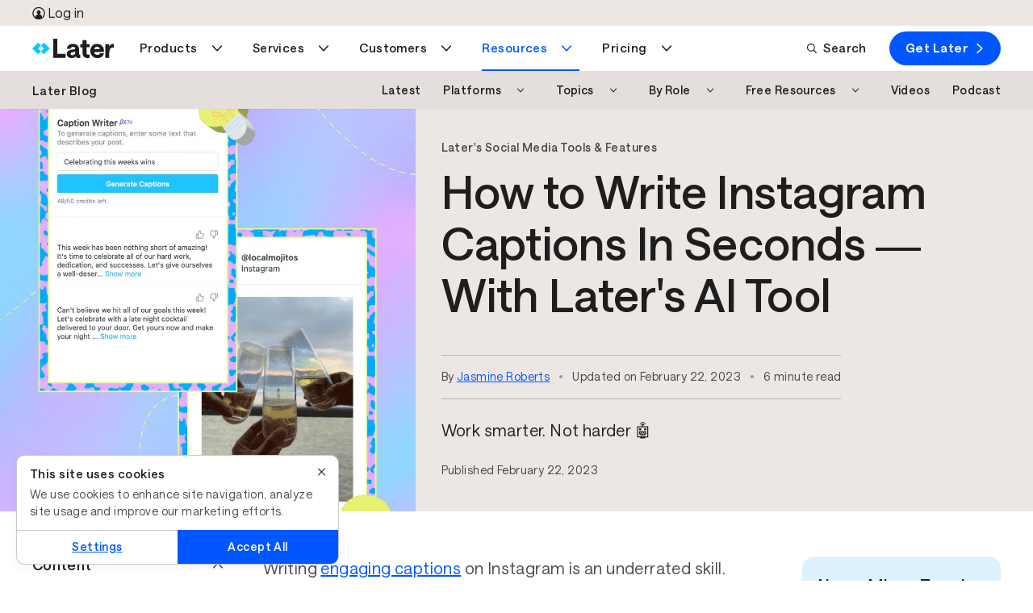

--- FILE ---
content_type: text/html; charset=UTF-8
request_url: https://later.com/blog/caption-writer-for-instagram/
body_size: 73027
content:
<!DOCTYPE html><html lang="en" data-bu="smm" id="root" class="later" data-root="true"><head><meta charSet="utf-8"/><meta name="viewport" content="width=device-width, initial-scale=1"/><meta name="generator" content="Gatsby 4.25.9"/><meta data-react-helmet="true" name="description" content="Streamline your workflow with Later’s AI Caption Writer for Instagram, and start generating engaging captions today.
"/><meta data-react-helmet="true" name="image" content="https://images.ctfassets.net/az3stxsro5h5/4G8ZK2dskKWcjndMzxrSWt/c70e4959aa793798d99d75c4010c6cb6/AICaptions_BlogShareImages-Horizontal.png"/><meta data-react-helmet="true" property="og:url" content="https://later.com/blog/caption-writer-for-instagram/"/><meta data-react-helmet="true" property="og:title" content="How to Use Later’s AI Caption Writer for Instagram | Later "/><meta data-react-helmet="true" property="og:description" content="Streamline your workflow with Later’s AI Caption Writer for Instagram, and start generating engaging captions today.
"/><meta data-react-helmet="true" property="og:image" content="https://images.ctfassets.net/az3stxsro5h5/4G8ZK2dskKWcjndMzxrSWt/c70e4959aa793798d99d75c4010c6cb6/AICaptions_BlogShareImages-Horizontal.png"/><meta data-react-helmet="true" property="og:type" content="article"/><meta data-react-helmet="true" name="twitter:title" content="How to Use Later’s AI Caption Writer for Instagram | Later "/><meta data-react-helmet="true" name="twitter:description" content="Streamline your workflow with Later’s AI Caption Writer for Instagram, and start generating engaging captions today.
"/><meta data-react-helmet="true" name="twitter:image" content="https://images.ctfassets.net/az3stxsro5h5/4G8ZK2dskKWcjndMzxrSWt/c70e4959aa793798d99d75c4010c6cb6/AICaptions_BlogShareImages-Horizontal.png"/><meta data-react-helmet="true" content="summary_large_image" property="twitter:card" name="twitter:card"/><meta data-react-helmet="true" content="gRRrmpGBESGhQP4ADv1mCb37NjLpWV-HiNwsrrOqK2U" name="google-site-verification"/><meta data-react-helmet="true" name="facebook-domain-verification" content="pekiws49d9jleziapi8r26fqq3tl65"/><meta data-react-helmet="true" charSet="utf-8"/><style data-href="/component---src-templates-article-js.3ed7784bb4ce21950e73.css" data-identity="gatsby-global-css">html{-webkit-text-size-adjust:100%;line-height:1.15}body{margin:0}*,:after,:before{box-sizing:border-box}a{background:transparent;cursor:pointer;text-decoration:none}main{display:block}h1{font-size:2em;margin:.67em 0}hr{box-sizing:content-box;height:0;overflow:visible}pre{font-family:monospace,monospace;font-size:1em}abbr[title]{border-bottom:none;text-decoration:underline;-webkit-text-decoration:underline dotted;text-decoration:underline dotted}b,strong{font-weight:bolder}code,kbd,samp{font-family:monospace,monospace;font-size:1em}small{font-size:80%}sub,sup{font-size:30%;line-height:0;position:relative;vertical-align:baseline}sub{bottom:-.25em}sup{top:-1.5em}img{border-style:none}button,input,optgroup,select,textarea{font-family:inherit;font-size:100%;line-height:1.15;margin:0}button,input{overflow:visible}button,select{text-transform:none}[type=button],[type=reset],[type=submit],button{-webkit-appearance:button}[type=button]::-moz-focus-inner,[type=reset]::-moz-focus-inner,[type=submit]::-moz-focus-inner,button::-moz-focus-inner{border-style:none;padding:0}[type=button]:-moz-focusring,[type=reset]:-moz-focusring,[type=submit]:-moz-focusring,button:-moz-focusring{outline:1px dotted ButtonText}progress{vertical-align:baseline}textarea{overflow:auto}[type=checkbox],[type=radio]{box-sizing:border-box;padding:0}[type=search]{-webkit-appearance:textfield;outline-offset:-2px}[type=search]::-webkit-search-decoration{-webkit-appearance:none}details{display:block}summary{display:list-item}[hidden],template{display:none}.animate{animation-duration:.5s;animation-fill-mode:both}.zero{animation-delay:.25s}.one{animation-delay:.5s}.two{animation-delay:1s}.three{animation-delay:1.5s}.four{animation-delay:2s}.five{animation-delay:2.5s}@keyframes fadeInRight{0%{opacity:0;transform:translate3d(0,5%,0)}to{opacity:1;transform:none}}.fadeInRight{animation-name:fadeInRight}.row{box-sizing:border-box;display:flex;flex:0 1 auto;flex-direction:row;flex-wrap:wrap;margin:0 auto;width:100%}.row.reverse{flex-direction:row-reverse}.row.natural-height{align-items:flex-start}.row.flex-column{flex-direction:column}.col{box-sizing:border-box;flex-basis:0;flex-grow:1;max-width:100%;padding:var(--gutter)}.col.reverse{flex-direction:column-reverse}.first{order:-1}.last{order:1}.align-start{align-self:flex-start}.align-end{align-self:flex-end}.align-center{align-self:center}.align-baseline{align-self:baseline}.align-stretch{align-self:stretch}.col-1{box-sizing:border-box;flex-basis:8.3333333333%;max-width:8.3333333333%;padding:var(--gutter)}.col-offset-1{margin-left:8.3333333333%}.col-2{box-sizing:border-box;flex-basis:16.6666666667%;max-width:16.6666666667%;padding:var(--gutter)}.col-offset-2{margin-left:16.6666666667%}.col-3{box-sizing:border-box;flex-basis:25%;max-width:25%;padding:var(--gutter)}.col-offset-3{margin-left:25%}.col-4{box-sizing:border-box;flex-basis:33.3333333333%;max-width:33.3333333333%;padding:var(--gutter)}.col-offset-4{margin-left:33.3333333333%}.col-5{box-sizing:border-box;flex-basis:41.6666666667%;max-width:41.6666666667%;padding:var(--gutter)}.col-offset-5{margin-left:41.6666666667%}.col-6{box-sizing:border-box;flex-basis:50%;max-width:50%;padding:var(--gutter)}.col-offset-6{margin-left:50%}.col-7{box-sizing:border-box;flex-basis:58.3333333333%;max-width:58.3333333333%;padding:var(--gutter)}.col-offset-7{margin-left:58.3333333333%}.col-8{box-sizing:border-box;flex-basis:66.6666666667%;max-width:66.6666666667%;padding:var(--gutter)}.col-offset-8{margin-left:66.6666666667%}.col-9{box-sizing:border-box;flex-basis:75%;max-width:75%;padding:var(--gutter)}.col-offset-9{margin-left:75%}.col-10{box-sizing:border-box;flex-basis:83.3333333333%;max-width:83.3333333333%;padding:var(--gutter)}.col-offset-10{margin-left:83.3333333333%}.col-11{box-sizing:border-box;flex-basis:91.6666666667%;max-width:91.6666666667%;padding:var(--gutter)}.col-offset-11{margin-left:91.6666666667%}.col-12{box-sizing:border-box;flex-basis:100%;max-width:100%;padding:var(--gutter)}.col-offset-12{margin-left:100%}.col-xs{flex-basis:0;flex-grow:1;max-width:100%}.col-xs,.col-xs-1{box-sizing:border-box;padding:var(--gutter)}.col-xs-1{flex-basis:8.3333333333%;max-width:8.3333333333%}.col-xs-offset-1{margin-left:8.3333333333%}.col-xs-2{box-sizing:border-box;flex-basis:16.6666666667%;max-width:16.6666666667%;padding:var(--gutter)}.col-xs-offset-2{margin-left:16.6666666667%}.col-xs-3{box-sizing:border-box;flex-basis:25%;max-width:25%;padding:var(--gutter)}.col-xs-offset-3{margin-left:25%}.col-xs-4{box-sizing:border-box;flex-basis:33.3333333333%;max-width:33.3333333333%;padding:var(--gutter)}.col-xs-offset-4{margin-left:33.3333333333%}.col-xs-5{box-sizing:border-box;flex-basis:41.6666666667%;max-width:41.6666666667%;padding:var(--gutter)}.col-xs-offset-5{margin-left:41.6666666667%}.col-xs-6{box-sizing:border-box;flex-basis:50%;max-width:50%;padding:var(--gutter)}.col-xs-offset-6{margin-left:50%}.col-xs-7{box-sizing:border-box;flex-basis:58.3333333333%;max-width:58.3333333333%;padding:var(--gutter)}.col-xs-offset-7{margin-left:58.3333333333%}.col-xs-8{box-sizing:border-box;flex-basis:66.6666666667%;max-width:66.6666666667%;padding:var(--gutter)}.col-xs-offset-8{margin-left:66.6666666667%}.col-xs-9{box-sizing:border-box;flex-basis:75%;max-width:75%;padding:var(--gutter)}.col-xs-offset-9{margin-left:75%}.col-xs-10{box-sizing:border-box;flex-basis:83.3333333333%;max-width:83.3333333333%;padding:var(--gutter)}.col-xs-offset-10{margin-left:83.3333333333%}.col-xs-11{box-sizing:border-box;flex-basis:91.6666666667%;max-width:91.6666666667%;padding:var(--gutter)}.col-xs-offset-11{margin-left:91.6666666667%}.col-xs-12{box-sizing:border-box;flex-basis:100%;max-width:100%;padding:var(--gutter)}.col-xs-offset-12{margin-left:100%}.row.start-xs{justify-content:flex-start}.row.center-xs{justify-content:center}.row.end-xs{justify-content:flex-end}.row.top-xs{align-items:flex-start}.row.middle-xs{align-items:center}.row.bottom-xs{align-items:flex-end}.row.around-xs{justify-content:space-around}.row.between-xs{justify-content:space-between}.first-xs{order:-1}.last-xs{order:1}.row.reverse-xs{flex-direction:row-reverse}@media only screen and (min-width:501px){.col-sm{flex-basis:0;flex-grow:1;max-width:100%}.col-sm,.col-sm-1{box-sizing:border-box;padding:var(--gutter)}.col-sm-1{flex-basis:8.3333333333%;max-width:8.3333333333%}.col-sm-offset-1{margin-left:8.3333333333%}.col-sm-2{box-sizing:border-box;flex-basis:16.6666666667%;max-width:16.6666666667%;padding:var(--gutter)}.col-sm-offset-2{margin-left:16.6666666667%}.col-sm-3{box-sizing:border-box;flex-basis:25%;max-width:25%;padding:var(--gutter)}.col-sm-offset-3{margin-left:25%}.col-sm-4{box-sizing:border-box;flex-basis:33.3333333333%;max-width:33.3333333333%;padding:var(--gutter)}.col-sm-offset-4{margin-left:33.3333333333%}.col-sm-5{box-sizing:border-box;flex-basis:41.6666666667%;max-width:41.6666666667%;padding:var(--gutter)}.col-sm-offset-5{margin-left:41.6666666667%}.col-sm-6{box-sizing:border-box;flex-basis:50%;max-width:50%;padding:var(--gutter)}.col-sm-offset-6{margin-left:50%}.col-sm-7{box-sizing:border-box;flex-basis:58.3333333333%;max-width:58.3333333333%;padding:var(--gutter)}.col-sm-offset-7{margin-left:58.3333333333%}.col-sm-8{box-sizing:border-box;flex-basis:66.6666666667%;max-width:66.6666666667%;padding:var(--gutter)}.col-sm-offset-8{margin-left:66.6666666667%}.col-sm-9{box-sizing:border-box;flex-basis:75%;max-width:75%;padding:var(--gutter)}.col-sm-offset-9{margin-left:75%}.col-sm-10{box-sizing:border-box;flex-basis:83.3333333333%;max-width:83.3333333333%;padding:var(--gutter)}.col-sm-offset-10{margin-left:83.3333333333%}.col-sm-11{box-sizing:border-box;flex-basis:91.6666666667%;max-width:91.6666666667%;padding:var(--gutter)}.col-sm-offset-11{margin-left:91.6666666667%}.col-sm-12{box-sizing:border-box;flex-basis:100%;max-width:100%;padding:var(--gutter)}.col-sm-offset-12{margin-left:100%}.row.start-sm{justify-content:flex-start}.row.center-sm{justify-content:center}.row.end-sm{justify-content:flex-end}.row.top-sm{align-items:flex-start}.row.middle-sm{align-items:center}.row.bottom-sm{align-items:flex-end}.row.around-sm{justify-content:space-around}.row.between-sm{justify-content:space-between}.first-sm{order:-1}.last-sm{order:1}.row.reverse-sm{flex-direction:row-reverse}}@media only screen and (min-width:800px){.col-md{flex-basis:0;flex-grow:1;max-width:100%}.col-md,.col-md-1{box-sizing:border-box;padding:var(--gutter)}.col-md-1{flex-basis:8.3333333333%;max-width:8.3333333333%}.col-md-offset-1{margin-left:8.3333333333%}.col-md-2{box-sizing:border-box;flex-basis:16.6666666667%;max-width:16.6666666667%;padding:var(--gutter)}.col-md-offset-2{margin-left:16.6666666667%}.col-md-3{box-sizing:border-box;flex-basis:25%;max-width:25%;padding:var(--gutter)}.col-md-offset-3{margin-left:25%}.col-md-4{box-sizing:border-box;flex-basis:33.3333333333%;max-width:33.3333333333%;padding:var(--gutter)}.col-md-offset-4{margin-left:33.3333333333%}.col-md-5{box-sizing:border-box;flex-basis:41.6666666667%;max-width:41.6666666667%;padding:var(--gutter)}.col-md-offset-5{margin-left:41.6666666667%}.col-md-6{box-sizing:border-box;flex-basis:50%;max-width:50%;padding:var(--gutter)}.col-md-offset-6{margin-left:50%}.col-md-7{box-sizing:border-box;flex-basis:58.3333333333%;max-width:58.3333333333%;padding:var(--gutter)}.col-md-offset-7{margin-left:58.3333333333%}.col-md-8{box-sizing:border-box;flex-basis:66.6666666667%;max-width:66.6666666667%;padding:var(--gutter)}.col-md-offset-8{margin-left:66.6666666667%}.col-md-9{box-sizing:border-box;flex-basis:75%;max-width:75%;padding:var(--gutter)}.col-md-offset-9{margin-left:75%}.col-md-10{box-sizing:border-box;flex-basis:83.3333333333%;max-width:83.3333333333%;padding:var(--gutter)}.col-md-offset-10{margin-left:83.3333333333%}.col-md-11{box-sizing:border-box;flex-basis:91.6666666667%;max-width:91.6666666667%;padding:var(--gutter)}.col-md-offset-11{margin-left:91.6666666667%}.col-md-12{box-sizing:border-box;flex-basis:100%;max-width:100%;padding:var(--gutter)}.col-md-offset-12{margin-left:100%}.row.start-md{justify-content:flex-start}.row.center-md{justify-content:center}.row.end-md{justify-content:flex-end}.row.top-md{align-items:flex-start}.row.middle-md{align-items:center}.row.bottom-md{align-items:flex-end}.row.around-md{justify-content:space-around}.row.between-md{justify-content:space-between}.first-md{order:-1}.last-md{order:1}.row.reverse-md{flex-direction:row-reverse}}@media only screen and (min-width:992px){.col-lg{flex-basis:0;flex-grow:1;max-width:100%}.col-lg,.col-lg-1{box-sizing:border-box;padding:var(--gutter)}.col-lg-1{flex-basis:8.3333333333%;max-width:8.3333333333%}.col-lg-offset-1{margin-left:8.3333333333%}.col-lg-2{box-sizing:border-box;flex-basis:16.6666666667%;max-width:16.6666666667%;padding:var(--gutter)}.col-lg-offset-2{margin-left:16.6666666667%}.col-lg-3{box-sizing:border-box;flex-basis:25%;max-width:25%;padding:var(--gutter)}.col-lg-offset-3{margin-left:25%}.col-lg-4{box-sizing:border-box;flex-basis:33.3333333333%;max-width:33.3333333333%;padding:var(--gutter)}.col-lg-offset-4{margin-left:33.3333333333%}.col-lg-5{box-sizing:border-box;flex-basis:41.6666666667%;max-width:41.6666666667%;padding:var(--gutter)}.col-lg-offset-5{margin-left:41.6666666667%}.col-lg-6{box-sizing:border-box;flex-basis:50%;max-width:50%;padding:var(--gutter)}.col-lg-offset-6{margin-left:50%}.col-lg-7{box-sizing:border-box;flex-basis:58.3333333333%;max-width:58.3333333333%;padding:var(--gutter)}.col-lg-offset-7{margin-left:58.3333333333%}.col-lg-8{box-sizing:border-box;flex-basis:66.6666666667%;max-width:66.6666666667%;padding:var(--gutter)}.col-lg-offset-8{margin-left:66.6666666667%}.col-lg-9{box-sizing:border-box;flex-basis:75%;max-width:75%;padding:var(--gutter)}.col-lg-offset-9{margin-left:75%}.col-lg-10{box-sizing:border-box;flex-basis:83.3333333333%;max-width:83.3333333333%;padding:var(--gutter)}.col-lg-offset-10{margin-left:83.3333333333%}.col-lg-11{box-sizing:border-box;flex-basis:91.6666666667%;max-width:91.6666666667%;padding:var(--gutter)}.col-lg-offset-11{margin-left:91.6666666667%}.col-lg-12{box-sizing:border-box;flex-basis:100%;max-width:100%;padding:var(--gutter)}.col-lg-offset-12{margin-left:100%}.row.start-lg{justify-content:flex-start}.row.center-lg{justify-content:center}.row.end-lg{justify-content:flex-end}.row.top-lg{align-items:flex-start}.row.middle-lg{align-items:center}.row.bottom-lg{align-items:flex-end}.row.around-lg{justify-content:space-around}.row.between-lg{justify-content:space-between}.first-lg{order:-1}.last-lg{order:1}.row.reverse-lg{flex-direction:row-reverse}}@media only screen and (min-width:1200px){.col-xl{flex-basis:0;flex-grow:1;max-width:100%}.col-xl,.col-xl-1{box-sizing:border-box;padding:var(--gutter)}.col-xl-1{flex-basis:8.3333333333%;max-width:8.3333333333%}.col-xl-offset-1{margin-left:8.3333333333%}.col-xl-2{box-sizing:border-box;flex-basis:16.6666666667%;max-width:16.6666666667%;padding:var(--gutter)}.col-xl-offset-2{margin-left:16.6666666667%}.col-xl-3{box-sizing:border-box;flex-basis:25%;max-width:25%;padding:var(--gutter)}.col-xl-offset-3{margin-left:25%}.col-xl-4{box-sizing:border-box;flex-basis:33.3333333333%;max-width:33.3333333333%;padding:var(--gutter)}.col-xl-offset-4{margin-left:33.3333333333%}.col-xl-5{box-sizing:border-box;flex-basis:41.6666666667%;max-width:41.6666666667%;padding:var(--gutter)}.col-xl-offset-5{margin-left:41.6666666667%}.col-xl-6{box-sizing:border-box;flex-basis:50%;max-width:50%;padding:var(--gutter)}.col-xl-offset-6{margin-left:50%}.col-xl-7{box-sizing:border-box;flex-basis:58.3333333333%;max-width:58.3333333333%;padding:var(--gutter)}.col-xl-offset-7{margin-left:58.3333333333%}.col-xl-8{box-sizing:border-box;flex-basis:66.6666666667%;max-width:66.6666666667%;padding:var(--gutter)}.col-xl-offset-8{margin-left:66.6666666667%}.col-xl-9{box-sizing:border-box;flex-basis:75%;max-width:75%;padding:var(--gutter)}.col-xl-offset-9{margin-left:75%}.col-xl-10{box-sizing:border-box;flex-basis:83.3333333333%;max-width:83.3333333333%;padding:var(--gutter)}.col-xl-offset-10{margin-left:83.3333333333%}.col-xl-11{box-sizing:border-box;flex-basis:91.6666666667%;max-width:91.6666666667%;padding:var(--gutter)}.col-xl-offset-11{margin-left:91.6666666667%}.col-xl-12{box-sizing:border-box;flex-basis:100%;max-width:100%;padding:var(--gutter)}.col-xl-offset-12{margin-left:100%}.row.start-xl{justify-content:flex-start}.row.center-xl{justify-content:center}.row.end-xl{justify-content:flex-end}.row.top-xl{align-items:flex-start}.row.middle-xl{align-items:center}.row.bottom-xl{align-items:flex-end}.row.around-xl{justify-content:space-around}.row.between-xl{justify-content:space-between}.first-xl{order:-1}.last-xl{order:1}.row.reverse-xl{flex-direction:row-reverse}}.col-gutter-lr{padding:0 var(--gutter)}.col-no-gutter{padding:0}.show{display:block!important}.row.show{display:flex!important}.hide{display:none!important}.show-xs{display:block!important}.row.show-xs{display:flex!important}.hide-xs{display:none!important}@media only screen and (max-width:500px){.show-xs-only{display:block!important}.row.show-xs-only{display:flex!important}.hide-xs-only{display:none!important}}@media only screen and (min-width:501px){.show-sm{display:block!important}.row.show-sm{display:flex!important}.hide-sm{display:none!important}}@media only screen and (min-width:501px)and (max-width:799px){.show-sm-only{display:block!important}.row.show-sm-only{display:flex!important}.hide-sm-only{display:none!important}}@media only screen and (min-width:800px){.show-md{display:block!important}.row.show-md{display:flex!important}.hide-md{display:none!important}}@media only screen and (min-width:800px)and (max-width:991px){.show-md-only{display:block!important}.row.show-md-only{display:flex!important}.hide-md-only{display:none!important}}@media only screen and (min-width:992px){.show-lg{display:block!important}.row.show-lg{display:flex!important}.hide-lg{display:none!important}}@media only screen and (min-width:992px)and (max-width:1199px){.show-lg-only{display:block!important}.row.show-lg-only{display:flex!important}.hide-lg-only{display:none!important}}@media only screen and (min-width:1200px){.show-xl{display:block!important}.row.show-xl{display:flex!important}.hide-xl{display:none!important}}.convertflow-cta.cf-overlay{z-index:9997}.o--container--full,.o--container--responsive{*zoom:1;margin:0 auto;max-width:1170px;padding:0 30px;position:relative}.o--container--full:after,.o--container--full:before,.o--container--responsive:after,.o--container--responsive:before{content:" ";display:table}.o--container--full:after,.o--container--responsive:after{clear:both}@media only screen and (max-width:800px){.o--container--responsive{padding:0 15px;width:100%}}.o--container--responsive.o--container--responsive--lg{max-width:1200px;padding:0;width:100%}@media only screen and (max-width:1200px){.o--container--responsive.o--container--responsive--lg{padding:0 2rem}}.o--container--full{width:100%}.u--row{*zoom:1;margin-left:-15px;margin-right:-15px}.u--row:after,.u--row:before{content:" ";display:table}.u--row:after{clear:both}.u--col--sm__1,.u--col--sm__10,.u--col--sm__11,.u--col--sm__12,.u--col--sm__2,.u--col--sm__3,.u--col--sm__4,.u--col--sm__5,.u--col--sm__6,.u--col--sm__7,.u--col--sm__8,.u--col--sm__9,.u--col__1,.u--col__10,.u--col__11,.u--col__12,.u--col__2,.u--col__3,.u--col__4,.u--col__5,.u--col__6,.u--col__7,.u--col__8,.u--col__9{float:left;min-height:1px;padding-left:15px;padding-right:15px;position:relative}.u--col__1{width:8.3333333333%}@media only screen and (max-width:800px){.u--col__1{width:100%}}.u--col__offset-1{margin-left:8.3333333333%}@media only screen and (max-width:800px){.u--col__offset-1{margin-left:0}}.u--col__2{width:16.6666666667%}@media only screen and (max-width:800px){.u--col__2{width:100%}}.u--col__offset-2{margin-left:16.6666666667%}@media only screen and (max-width:800px){.u--col__offset-2{margin-left:0}}.u--col__3{width:25%}@media only screen and (max-width:800px){.u--col__3{width:100%}}.u--col__offset-3{margin-left:25%}@media only screen and (max-width:800px){.u--col__offset-3{margin-left:0}}.u--col__4{width:33.3333333333%}@media only screen and (max-width:800px){.u--col__4{width:100%}}.u--col__offset-4{margin-left:33.3333333333%}@media only screen and (max-width:800px){.u--col__offset-4{margin-left:0}}.u--col__5{width:41.6666666667%}@media only screen and (max-width:800px){.u--col__5{width:100%}}.u--col__offset-5{margin-left:41.6666666667%}@media only screen and (max-width:800px){.u--col__offset-5{margin-left:0}}.u--col__6{width:50%}@media only screen and (max-width:800px){.u--col__6{width:100%}}.u--col__offset-6{margin-left:50%}@media only screen and (max-width:800px){.u--col__offset-6{margin-left:0}}.u--col__7{width:58.3333333333%}@media only screen and (max-width:800px){.u--col__7{width:100%}}.u--col__offset-7{margin-left:58.3333333333%}@media only screen and (max-width:800px){.u--col__offset-7{margin-left:0}}.u--col__8{width:66.6666666667%}@media only screen and (max-width:800px){.u--col__8{width:100%}}.u--col__offset-8{margin-left:66.6666666667%}@media only screen and (max-width:800px){.u--col__offset-8{margin-left:0}}.u--col__9{width:75%}@media only screen and (max-width:800px){.u--col__9{width:100%}}.u--col__offset-9{margin-left:75%}@media only screen and (max-width:800px){.u--col__offset-9{margin-left:0}}.u--col__10{width:83.3333333333%}@media only screen and (max-width:800px){.u--col__10{width:100%}}.u--col__offset-10{margin-left:83.3333333333%}@media only screen and (max-width:800px){.u--col__offset-10{margin-left:0}}.u--col__11{width:91.6666666667%}@media only screen and (max-width:800px){.u--col__11{width:100%}}.u--col__offset-11{margin-left:91.6666666667%}@media only screen and (max-width:800px){.u--col__offset-11{margin-left:0}}.u--col__12{width:100%}@media only screen and (max-width:800px){.u--col__12{width:100%}}.u--col__offset-12{margin-left:100%}@media only screen and (max-width:800px){.u--col__offset-12{margin-left:0}.u--col--sm__1{width:8.3333333333%}.u--col--sm__1 .u--col--sm__offset-1{margin-left:8.3333333333%}.u--col--sm__2{width:16.6666666667%}.u--col--sm__2 .u--col--sm__offset-2{margin-left:16.6666666667%}.u--col--sm__3{width:25%}.u--col--sm__3 .u--col--sm__offset-3{margin-left:25%}.u--col--sm__4{width:33.3333333333%}.u--col--sm__4 .u--col--sm__offset-4{margin-left:33.3333333333%}.u--col--sm__5{width:41.6666666667%}.u--col--sm__5 .u--col--sm__offset-5{margin-left:41.6666666667%}.u--col--sm__6{width:50%}.u--col--sm__6 .u--col--sm__offset-6{margin-left:50%}.u--col--sm__7{width:58.3333333333%}.u--col--sm__7 .u--col--sm__offset-7{margin-left:58.3333333333%}.u--col--sm__8{width:66.6666666667%}.u--col--sm__8 .u--col--sm__offset-8{margin-left:66.6666666667%}.u--col--sm__9{width:75%}.u--col--sm__9 .u--col--sm__offset-9{margin-left:75%}.u--col--sm__10{width:83.3333333333%}.u--col--sm__10 .u--col--sm__offset-10{margin-left:83.3333333333%}.u--col--sm__11{width:91.6666666667%}.u--col--sm__11 .u--col--sm__offset-11{margin-left:91.6666666667%}.u--col--sm__12{width:100%}.u--col--sm__12 .u--col--sm__offset-12{margin-left:100%}}.section{padding:30px}.section .section__row:first-child h2{margin-top:0}.section__col{width:100%}.section__imgTop{max-width:280px}@media only screen and (max-width:800px){.section__row--p{padding:50px 0}}@media only screen and (min-width:799px){.section{padding:20px var(--section-h-p)}.section__row{margin:auto;max-width:var(--section-max-width);padding:50px 0}}.section--value__row{display:flex;flex:1 1 auto;flex-direction:row}@media only screen and (max-width:800px){.section--value__row{align-items:center;flex-direction:column;padding:0 1rem}}.section--value__col{padding:0 1rem}@media only screen and (max-width:800px){.section--value__text{order:0!important}.section--value__text img{display:none}}.section--value__text .section--value__body{font-size:16px}.section--value__prop{align-self:start;text-align:left}@media only screen and (max-width:800px){.section--value__prop{align-self:center;margin:20px 0;text-align:center}.section--value__prop .section--value__prop__paragraph{margin-top:.25rem}}.section--value__prop__center{align-items:center;display:flex;flex-direction:column}.section--value__prop__icon,.section--value__prop__icon__large{object-fit:contain}.section--value__prop__icon{margin-left:0!important}@media only screen and (max-width:800px){.section--value__prop__icon{margin-left:auto!important}}.section--value__prop__icon__large{height:var(--10);width:var(--10)}.section--value__prop__left{align-self:start;text-align:left}@media only screen and (max-width:49.9375rem){.section--value__prop__left{align-self:start;margin:20px 0;text-align:left}.section--value__prop__left .section--value__prop__icon{margin-left:0!important}}.embed--Tiktok{border-radius:var(--br-l);height:50rem;margin:var(--3) auto}@media only screen and (max-width:49.875rem){.embed--Tiktok{border-radius:0;margin-left:var(---2-5);width:calc(100vw - var(--scrollbar-width))}}.embed--Tiktok .tiktok-embed{margin:auto!important}.embed--Tiktok .tiktok-embed>section{border:1px solid rgba(22,24,35,.12);height:100%}.embed--Tiktok .tiktok-embed>section a,.embed--Tiktok .tiktok-embed>section p{box-shadow:unset;display:inline}.embed--Tiktok .tiktok-embed>section:before{background:#f8f8f8;content:"";flex-grow:1;height:500px}.embed--Tiktok .tiktok-embed>section :first-child{padding-top:12px}.embed--Tiktok .tiktok-embed>section :last-child{padding-bottom:12px}.embed--Tiktok .tiktok-embed>section *{padding:0 12px}.embed--Tiktok blockquote p{color:unset;font-family:unset;font-size:unset;font-weight:unset;line-height:unset;margin-bottom:unset!important;margin-left:unset;margin-top:unset!important;min-width:unset}.embed--Facebook iframe{min-width:unset!important;width:100%!important}.embed--LinkedIn,.embed--LinkedIn iframe{width:100%}.embed--Instagram{border:1px solid #d3d3d3!important;border-radius:3px;margin:var(--3) auto;max-width:500px!important}.embed--Instagram .instagram-media-registered{display:none}.embed--Instagram .instagram-media{margin:10px 0!important}.embed--Instagram iframe{border:none!important;min-width:unset!important}.embed--YoutubeShort{border-radius:3px;display:flex;margin:var(--3) auto;max-width:500px!important}.embed--YoutubeShort iframe{border:none!important;margin:auto;min-width:unset!important}.icon--CircleArrow--reverse{transform:rotate(180deg)}.pCUG-page__gridContainer section{padding-bottom:0;padding-top:0}@font-face{font-display:swap;font-family:Saans;font-style:normal;font-weight:400;src:local(""),url(/fonts/saans-regular.woff2) format("woff2"),url(/fonts/saans-regular.woff) format("woff")}@font-face{font-display:swap;font-family:Saans;font-style:normal;font-weight:500;src:local(""),url(/fonts/saans-medium.woff2) format("woff2"),url(/fonts/saans-medium.woff) format("woff")}@font-face{font-display:swap;font-family:Saans;font-style:normal;font-weight:600;src:local(""),url(/fonts/saans-semibold.woff2) format("woff2"),url(/fonts/saans-semibold.woff) format("woff")}@font-face{font-display:swap;font-family:Saans;font-style:normal;font-weight:900;src:local(""),url(/fonts/saans-bold.woff2) format("woff2"),url(/fonts/saans-bold.woff) format("woff")}:root{--0-5:0.25rem;---0-5:-0.25rem;--1:0.5rem;---1:-0.5rem;--1-5:0.75rem;---1-5:-0.75rem;--2:1rem;---2:-1rem;--2-5:1.25rem;---2-5:-1.25rem;--3:1.5rem;---3:-1.5rem;--3-5:1.75rem;--4:2rem;---4:-2rem;--5:2.5rem;---5:-2.5rem;--6:3rem;---6:-3rem;--7:3.5rem;---7:-3.5rem;--8:4rem;---8:-4rem;--9:4.5rem;--10:5rem;--11:5.5rem;--12:6rem;--13:6.5rem;--14:7rem;--15:7.5rem;--20:10rem;--30:15rem;--40:20rem;--50:25rem;--60:30rem;--70:35rem;--80:40rem;--90:45rem;--100:50rem;--130:65rem;--140:70rem;--yellow:#ffd200;--yellow-secondary:#ffe880;--yellow-20:#fff6cc;--yellow-50:#ffe87f;--yellow-70:#ffdd40;--blue:#00caff;--blue-20:#ccf4ff;--blue-70:#70e1ff;--blue-secondary:#80e4ff;--blue-dark:#1a8cff;--coral:#ffae73;--coral-secondary:#ffd6b9;--salmon:#ff9c9c;--salmon-secondary:#ffcdcd;--salmon-tint:#ffe6e6;--salmon-dark:#9e0000;--purple:#0057ff;--purple-secondary:#239dff;--purple-secondary-light:#91ceff;--purple-tint:#def1ff;--navy:#239dff;--navy-secondary-light:#91ceff;--navy-20:#d3ebff;--navy-50:#91ceff;--navy-70:#5ab5ff;--green:#4dbc77;--green-20:#dbf1e4;--green-70:#7acd99;--green-tint:#dbf2e4;--highlight-pink:#e556ea;--highlight-pink-secondary:#ff9cf7;--pink:#ff9cf7;--pink-20:#ffebfd;--pink-70:#ffb5f9;--highlight-purple:#0057ff;--highlight-purple-dark:#001d80;--white:#fff;--off-white:#f8f8f8;--offwhite:#f4f4f4;--black:#000;--charcoal:#1e1e1e;--charcoal-dark:#000;--charcoal-80:#4b4b4b;--charcoal-50:#868686;--charcoal-30:#bcbcbc;--grey-dark:#4b4b4b;--grey:#dce4ec;--sand:#ede7e4;--sand-70:#f4f1ef;--pinterest:#bd081c;--instagram:#cf1c96;--facebook:#2c4aaa;--tiktok:#000;--linkedin:#0077b5;--twitter:#000;--youtube:#e52d27;--snapchat:#fffc00;--threads:#000;--podcast-gradient:linear-gradient(91deg,#1986ff 2.05%,#1fa6ff 58.6%,#1885ff 99.52%);--ruby:#9e0000;--ruby-dark:#620000;--ruby-30:#ffcdcd;--ruby-10:#ffe6e6;--emerald:#007009;--emerald-dark:#003d05;--emerald-30:#aee0c1;--emerald-10:#dbf2e4;--sapphire:#0057ff;--sapphire-dark:#001d80;--sapphire-30:#91ceff;--sapphire-10:#def1ff;--orange:#ffae73;--orange-70:#ffc296;--orange-50:#ffd6b9;--orange-20:#ffeee3;--white-30:hsla(0,0%,100%,.3);--white-80:hsla(0,0%,100%,.8);--grey-dark-30:rgba(75,75,75,.3);--grey-dark-80:rgba(75,75,75,.8);--charcoal-80:rgba(30,30,30,.8);--charcoal-04:rgba(30,30,30,.04);--sand-90:hsla(20,20%,91%,.9);--sapphire-90:rgba(0,87,255,.9);--heading-color:var(--charcoal);--text-color:var(--charcoal-80);--muted-color:rgba(30,30,30,.5);--interactive-color:var(--highlight-purple);--smm:var(--sand);--im:var(--sand);--lib:var(--sand);--background:var(--white);--bu:var(--sand);--container:75rem;--container-with-padding:77.5rem;--container-padding:1.25rem;--nav-main-height:3.5rem;--nav-link-height:var(--nav-main-height);--nav-top-height:0px;--nav-secondary-height:0rem;--nav-breadcrumb-height:0rem;--grid-columns:1;--grid-columns-min:0;--grid-column-start:auto;--gap:var(--4);--br-xs:0.3125rem;--br-s:0.625rem;--br-m:0.9375rem;--br-l:1.25rem;--br-xl:3.125rem;--br-2xl:6.25rem;--border-color:var(--grey-dark-30);--color:currentcolor;--outline-width:0.2rem;--outline-offset:0rem;--outline-color:var(--highlight-purple-dark);--shadowline:-0.0625rem;--line-duration:200ms;--bs:0 var(--0-5) var(--1-5) rgba(0,0,0,.05);--banner-height:0rem;--scrollbar-width:0rem;--vh:100vh;--aspect-ratio-padding:100%;--prop:color,background,border-color,opacity,transform;--duration:300ms;--easing:ease-in-out;--delay:0ms;--font-body:Saans,Helvetica Neue,Helvetica,Arial,sans-serif;--font-weight-normal:400;--font-weight-medium:500;--font-weight-bold:600;--font-weight-heavy:900;--line-height-tight:1;--line-height-snug:1.25;--line-height-normal:1.5;--letter-space-normal:0.01em;--letter-space-medium:0.02em;--letter-space-large:0.03em;--scroll-margin:(var(--nav-main-height) - 0.125rem);--superscript-top:-0.2em;--h1-l:2.625rem}@media only screen and (min-width:26.5rem){:root{--h1-l:calc(1.87274rem + 2.83871vw)}}@media only screen and (min-width:74.9375rem){:root{--h1-l:4rem}}:root{--h1:2.5rem}@media only screen and (min-width:26.5rem){:root{--h1:calc(1.9529rem + 2.06452vw)}}@media only screen and (min-width:74.9375rem){:root{--h1:3.5rem}}:root{--h2:2.125rem}@media only screen and (min-width:26.5rem){:root{--h2:calc(1.85145rem + 1.03226vw)}}@media only screen and (min-width:74.9375rem){:root{--h2:2.625rem}}:root{--h2-s:1.875rem}@media only screen and (min-width:26.5rem){:root{--h2-s:calc(1.66984rem + 0.77419vw)}}@media only screen and (min-width:74.9375rem){:root{--h2-s:2.25rem}}:root{--h3:1.625rem}@media only screen and (min-width:26.5rem){:root{--h3:calc(1.41984rem + 0.77419vw)}}@media only screen and (min-width:74.9375rem){:root{--h3:2rem}}:root{--text-2xl:1.25rem}@media only screen and (min-width:26.5rem){:root{--text-2xl:calc(1.11323rem + 0.51613vw)}}@media only screen and (min-width:74.9375rem){:root{--text-2xl:1.5rem}}:root{--text-xl:1.0625rem}@media only screen and (min-width:26.5rem){:root{--text-xl:calc(0.95992rem + 0.3871vw)}}@media only screen and (min-width:74.9375rem){:root{--text-xl:1.25rem}}:root{--h4:1.125rem;--h5:1rem;--h6:0.9375rem;--text-l:1rem;--text:1rem;--text-s:0.9375rem;--text-xs:0.875rem;--text-2xs:0.8125rem;--text-3xs:0.75rem}@media only screen and (min-width:61.9375rem){:root{--h4:1.25rem;--h5:1.125rem;--h6:1rem;--text-l:1.125rem}}:root{--sectionTabsBgColor:var(--white);--section-max-width:1230px;--gutter:1rem;--section-h-p:20px;--hero-v-p:1rem}html{-webkit-font-smoothing:antialiased;-moz-osx-font-smoothing:grayscale;color:var(--text-color);font-family:var(--font-body);font-size:100%;font-weight:var(--font-weight-normal);line-height:var(--line-height-snug);scroll-behavior:smooth;text-rendering:optimizeLegibility}html[data-bu=smm]{--bu:var(--smm)}html[data-bu=im]{--bu:var(--im)}html[data-bu=lib]{--bu:var(--lib)}body{margin-bottom:var(--banner-height)}body[data-nav-secondary]{--nav-secondary-height:var(--6);--scroll-margin:(var(--nav-main-height) + var(--nav-secondary-height) - 0.125rem)}body[data-nav-top]{--nav-top-height:32px}blockquote,button,dd,dl,fieldset,figure,h1,h2,h3,h4,h5,h6,input,li,ol,p,textarea,ul{margin:0;padding:0}a{color:var(--interactive-color)}hr{border:0;border-top:.0625rem solid var(--grey-dark-30);margin:var(--2-5) 0}b,strong{font-weight:var(--font-weight-medium)}img{max-width:100%}sup{top:var(--superscript-top);vertical-align:super}.h1,.h2,.h2-s,.h3,.h3-s,.h4,.h5,.h6,h1,h2,h3,h4,h5,h6{color:var(--heading-color)}.eyebrow,.eyebrow-m,.eyebrow-s,.h1,.h2,.h2-s,.h3,.h3-s,.h4,.h5,.h6,h1,h2,h3,h4,h5,h6{font-weight:var(--font-weight-medium)}.h2,.h2-s,.h3,.h3-s,.h4,.h5,.h6,h2,h3,h4,h5,h6{line-height:var(--line-height-snug)}.eyebrow,.eyebrow-m,.eyebrow-s,.text,.text-2xs,.text-3xs,.text-l,.text-quote,.text-s,.text-xl,.text-xs,p{line-height:var(--line-height-normal)}.h2,.h2-s,.h3,.h3-s,h2,h3{letter-spacing:var(--letter-space-normal)}.h4,.h5,.text-l,.text-quote,.text-xl,h4,h5{letter-spacing:var(--letter-space-medium)}.h6,.text,.text-2xs,.text-3xs,.text-s,.text-xs,h6,p{letter-spacing:var(--letter-space-large)}.h1,h1{font-size:var(--h1)}.h1,.h1-l,h1{letter-spacing:.005em;line-height:1.15}.h1-l{font-size:var(--h1-l);margin:0}.h2,h2{font-size:var(--h2)}.h2-s{font-size:var(--h2-s)}.h3,h3{font-size:var(--h3)}.h3-s,.text-quote{font-size:var(--text-2xl)}.h4,h4{font-size:var(--h4)}.h5,h5{font-size:var(--h5)}.h6,h6{font-size:var(--h6)}.text-2xl{font-size:var(--text-2xl)}.text-xl{font-size:var(--text-xl)}.text-l{font-size:var(--text-l)}.text,p{font-size:var(--text)}p{color:var(--text-color)}.text-s{font-size:var(--text-s)}.eyebrow,.text-xs{font-size:var(--text-xs)}.eyebrow-m,.text-2xs{font-size:var(--text-2xs)}.eyebrow-s,.text-3xs{font-size:var(--text-3xs)}.eyebrow,.eyebrow-m,.eyebrow-s{color:var(--text-color);letter-spacing:.1em;text-transform:uppercase}.tt-uppercase{text-transform:uppercase}.text-inherit>*{font-size:inherit}.ff-body{font-family:var(--font-body)}.fs-italic{font-style:italic}.fs-normal{font-style:normal}.fw-normal{font-weight:var(--font-weight-normal)}.fw-medium,b,strong{font-weight:var(--font-weight-medium)}.fw-bold{font-weight:var(--font-weight-bold)}.fw-heavy{font-weight:var(--font-weight-heavy)}.lh-tight{line-height:var(--line-height-tight)}.lh-snug{line-height:var(--line-height-snug)}.ta-center{text-align:center}.ta-left{text-align:left}.ta-right{text-align:right}.to-ellipsis{text-overflow:ellipsis}.ls-none{list-style:none}.ws-nowrap{white-space:nowrap}.td-none a,a.td-none{text-decoration:none}button{background:transparent;color:inherit}.btn-cursor button{cursor:auto}.btn-cursor-pointer{cursor:pointer}.c-inherit *{color:inherit}.c-current{color:currentcolor}.c-purple-secondary{color:var(--purple-secondary)}.c-highlight-purple{color:var(--highlight-purple)}.c-highlight-pink{color:var(--highlight-pink)}.c-highlight-purple-dark{color:var(--highlight-purple-dark)}.c-white{color:var(--white)}.c-charcoal{color:var(--charcoal)}.c-charcoal-50{color:var(--charcoal-50)}.c-grey-dark{color:var(--grey-dark)}.c-grey{color:var(--grey)}.c-salmon-dark{color:var(--salmon-dark)}.c-salmon-secondary{color:var(--salmon-secondary)}.c-charcoal-dark{color:var(--charcoal-dark)}.c-black{color:var(--black)}.c-blue{color:var(--blue)}.c-green{color:var(--green)}.c-navy{color:var(--navy)}.c-sapphire{color:var(--sapphire)}.c-charcoal-80{color:var(--charcoal-80)}.bg-purple-secondary-light{--background:var(--purple-secondary-light);background:var(--purple-secondary-light)}.bg-purple-tint{--background:var(--purple-tint);background:var(--purple-tint)}.bg-highlight-purple{--background:var(--highlight-purple);background:var(--highlight-purple)}.bg-highlight-pink{--background:var(--highlight-pink);background:var(--highlight-pink)}.bg-highlight-pink-secondary{--background:var(--highlight-pink-secondary);background:var(--highlight-pink-secondary)}.bg-white{--background:var(--white);background:var(--white)}.bg-charcoal{--background:var(--charcoal);background:var(--charcoal)}.bg-charcoal-80{--background:var(--charcoal-80);background:var(--charcoal-80)}.bg-charcoal-dark{--background:var(--charcoal-dark);background:var(--charcoal-dark)}.bg-grey{--background:var(--grey);background:var(--grey)}.bg-sand{--background:var(--sand);background:var(--sand)}.bg-yellow{--background:var(--yellow);background:var(--yellow)}.bg-yellow-20{--background:var(--yellow-20);background:var(--yellow-20)}.bg-yellow-50{--background:var(--yellow-50);background:var(--yellow-50)}.bg-salmon{--background:var(--salmon);background:var(--salmon)}.bg-blue{--background:var(--blue);background:var(--blue)}.bg-podcast-gradient{--background:var(--podcast-gradient);background:var(--podcast-gradient)}.bg-blue-dark{--background:var(--blue-dark);background:var(--blue-dark)}.bg-navy{--background:var(--navy);background:var(--navy)}.bg-navy-20{--background:var(--navy-20);background:var(--navy-20)}.bg-navy-50{--background:var(--navy-50);background:var(--navy-50)}.bg-navy-70{--background:var(--navy-70);background:var(--navy-70)}.bg-ruby{--background:var(--ruby);background:var(--ruby)}.bg-ruby-dark{--background:var(--ruby-dark);background:var(--ruby-dark)}.bg-emerald{--background:var(--emerald);background:var(--emerald)}.bg-emerald-dark{--background:var(--emerald-dark);background:var(--emerald-dark)}.bg-sapphire{--background:var(--sapphire);background:var(--sapphire)}.bg-sapphire-dark{--background:var(--sapphire-dark);background:var(--sapphire-dark)}.bg-pink{--background:var(--pink);background:var(--pink)}.bg-pink-20{--background:var(--pink-20);background:var(--pink-20)}.bg-pink-70{--background:var(--pink-70);background:var(--pink-70)}.bg-green-20{--background:var(--green-20);background:var(--green-20)}.bg-green{--background:var(--green);background:var(--green)}.bg-blue-20{--background:var(--blue-20);background:var(--blue-20)}.bg-off-white{--background:var(--off-white);background:var(--off-white)}.bg-sand-70{--background:var(--sand-70);background:var(--sand-70)}.bg-offwhite{--background:var(--offwhite);background:var(--offwhite)}.t-light,.t-light-neutral{--heading-color:var(--white);--text-color:var(--white-80);--muted-color:hsla(0,0%,100%,.4);--interactive-color:var(--navy-secondary-light);--outline-color:var(--white);--border-color:var(--white-30);color:var(--text-color)}.t-light-neutral{--interactive-color:var(--white-80)}.t-default{--text-color:var(--charcoal-80)}.t-dark,.t-default{color:var(--text-color)}.t-dark{--text-color:var(--charcoal);--interactive-color:var(--charcoal)}.t-dark [data-icon]{filter:brightness(0) saturate(100%) opacity(.9)}.t-sharp{--text-color:var(--heading-color);color:var(--heading-color)}.d-block{display:block}.d-inline-block{display:inline-block}.d-flex{display:flex}.d-inline-flex{display:inline-flex}.flex-1{flex:1 1}.d-grid,.grid-container,.grid-container-l,.grid-container-m,.grid-container-s,.grid-container-xl{display:grid}.d-none{display:none}@media only screen and (min-width:26.5rem){.d-block-xs{display:block}}@media only screen and (min-width:37.4375rem){.d-inline-flex-s{display:inline-flex}}.fd-column{flex-direction:column}.fd-row{flex-direction:row}.fw-wrap{flex-wrap:wrap}.fg-1{flex-grow:1}.fsh-0{flex-shrink:0}.jc-center{justify-content:center}.jc-space-between{justify-content:space-between}.jc-start{justify-content:start}.jc-end{justify-content:end}.jc-space-around{justify-content:space-around}.jc-space-evenly{justify-content:space-evenly}.ai-center{align-items:center}.ai-start{align-items:start}.ai-end{align-items:end}.ai-stretch{align-items:stretch}.as-end{align-self:end}.container{margin-left:auto;margin-right:auto;max-width:var(--container-with-padding);padding-left:var(--container-padding);padding-right:var(--container-padding)}.w-100-pc{width:100%}@media only screen and (max-width:49.875rem){.w-100-pc-m{width:100%}}.w-auto{width:auto}.w-0-5{width:var(--0-5)}.w-1{width:var(--1)}.w-1-5{width:var(--1-5)}.w-2{width:var(--2)}.w-2-5{width:var(--2-5)}.w-3{width:var(--3)}.w-4{width:var(--4)}.w-5{width:var(--5)}.w-6{width:var(--6)}.w-7{width:var(--7)}.w-8{width:var(--8)}.w-9{width:var(--9)}.w-10{width:var(--10)}.mw-6{max-width:var(--6)}.mw-15{max-width:var(--15)}.mw-20{max-width:var(--20)}.mw-30{max-width:var(--30)}.mw-40{max-width:var(--40)}.mw-50{max-width:var(--50)}.mw-60{max-width:var(--60)}.mw-70{max-width:var(--70)}.mw-80{max-width:var(--80)}.mw-100{max-width:var(--100)}.mw-130{max-width:var(--130)}.mw-140{max-width:var(--140)}.h-100-pc{height:100%}.h-auto{height:auto}.h-inherit *{height:inherit}.h-0-5{height:var(--0-5)}.h-1{height:var(--1)}.h-1-5{height:var(--1-5)}.h-2{height:var(--2)}.h-2-5{height:var(--2-5)}.h-3{height:var(--3)}.h-4{height:var(--4)}.h-5{height:var(--5)}.h-6{height:var(--6)}.h-7{height:var(--7)}.h-8{height:var(--8)}.h-9{height:var(--9)}.h-10{height:var(--10)}.p-relative{position:relative}.p-absolute,.p-absolute.gatsby-image-wrapper{position:absolute}.p-sticky{position:-webkit-sticky;position:sticky}.p-fixed{position:fixed}.p-inherit{position:inherit}.t-0{top:0}.t-50-pc{top:50%;transform:translateY(-50%)}.l-0{left:0}.r-0{right:0}.b-0{bottom:0}.tlrb-0-after:after,.tlrb-0-before:before{content:"";position:absolute}.tlrb-0,.tlrb-0-after:after,.tlrb-0-before:before{bottom:0;left:0;right:0;top:0}.zi-1{z-index:1}.i-isolate{isolation:isolate}.of-cover{object-fit:cover}.o-hidden{overflow:hidden}.oy-auto{overflow-y:auto}.ox-hidden{overflow-x:hidden}.ox-auto{overflow-x:auto}.m-auto{margin:auto}.mt-auto{margin-top:auto}.mb-auto{margin-bottom:auto}.ml-auto{margin-left:auto}.mr-auto{margin-right:auto}.m-0{margin:0}.mt-0{margin-top:0}.mr-0{margin-right:0}.mb-0{margin-bottom:0}.ml-0{margin-left:0}.m-0-lc>:last-child{margin:0}.p-0,button{padding:0}.pt-0{padding-top:0}.pr-0{padding-right:0}.pb-0{padding-bottom:0}.pl-0{padding-left:0}.g-0{--gap:0;gap:0}.g-0-5{gap:var(--0-5)}.g-0-5,.gm-0-5{--gap:var(--0-5)}.gm-0-5{margin:var(---0-5) 0 0 var(---0-5)}.gm-0-5>*{padding:var(--0-5) 0 0 var(--0-5)}.g-1{gap:var(--1)}.g-1,.gm-1{--gap:var(--1)}.gm-1{margin:var(---1) 0 0 var(---1)}.gm-1>*{padding:var(--1) 0 0 var(--1)}.g-1-5{gap:var(--1-5)}.g-1-5,.gm-1-5{--gap:var(--1-5)}.gm-1-5{margin:var(---1-5) 0 0 var(---1-5)}.gm-1-5>*{padding:var(--1-5) 0 0 var(--1-5)}.g-2{gap:var(--2)}.g-2,.gm-2{--gap:var(--2)}.gm-2{margin:var(---2) 0 0 var(---2)}.gm-2>*{padding:var(--2) 0 0 var(--2)}.g-2-5{gap:var(--2-5)}.g-2-5,.gm-2-5{--gap:var(--2-5)}.gm-2-5{margin:var(---2-5) 0 0 var(---2-5)}.gm-2-5>*{padding:var(--2-5) 0 0 var(--2-5)}.g-3{gap:var(--3)}.g-3,.gm-3{--gap:var(--3)}.gm-3{margin:var(---3) 0 0 var(---3)}.gm-3>*{padding:var(--3) 0 0 var(--3)}.g-4{gap:var(--4)}.g-4,.gm-4{--gap:var(--4)}.gm-4{margin:var(---4) 0 0 var(---4)}.gm-4>*{padding:var(--4) 0 0 var(--4)}.g-5{gap:var(--5)}.g-5,.gm-5{--gap:var(--5)}.gm-5{margin:var(---5) 0 0 var(---5)}.gm-5>*{padding:var(--5) 0 0 var(--5)}.g-6{gap:var(--6)}.g-6,.gm-6{--gap:var(--6)}.gm-6{margin:var(---6) 0 0 var(---6)}.gm-6>*{padding:var(--6) 0 0 var(--6)}.g-7{gap:var(--7)}.g-7,.gm-7{--gap:var(--7)}.gm-7{margin:var(---7) 0 0 var(---7)}.gm-7>*{padding:var(--7) 0 0 var(--7)}.g-8{gap:var(--8)}.g-8,.gm-8{--gap:var(--8)}.gm-8{margin:var(---8) 0 0 var(---8)}.gm-8>*{padding:var(--8) 0 0 var(--8)}.mt-0-5,.my-0-5{margin-top:var(--0-5)}.mb-0-5,.my-0-5{margin-bottom:var(--0-5)}.mt-1,.my-1{margin-top:var(--1)}.mb-1,.my-1{margin-bottom:var(--1)}.mt-1-5,.my-1-5{margin-top:var(--1-5)}.mb-1-5,.my-1-5{margin-bottom:var(--1-5)}.mt-2,.my-2{margin-top:var(--2)}.mb-2,.my-2{margin-bottom:var(--2)}.mt-2-5,.my-2-5{margin-top:var(--2-5)}.mb-2-5,.my-2-5{margin-bottom:var(--2-5)}.mt-3,.my-3{margin-top:var(--3)}.mb-3,.my-3{margin-bottom:var(--3)}.mt-4,.my-4{margin-top:var(--4)}.mb-4,.my-4{margin-bottom:var(--4)}.mt-5,.my-5{margin-top:var(--5)}.mb-5,.my-5{margin-bottom:var(--5)}.mt-6,.my-6{margin-top:var(--6)}.mb-6,.my-6{margin-bottom:var(--6)}.mt-7,.my-7{margin-top:var(--7)}.mb-7,.my-7{margin-bottom:var(--7)}.mt-8,.my-8{margin-top:var(--8)}.mb-8,.my-8{margin-bottom:var(--8)}.mt-9,.my-9{margin-top:var(--9)}.mb-9,.my-9{margin-bottom:var(--9)}.mt-10,.my-10{margin-top:var(--10)}.mb-10,.my-10{margin-bottom:var(--10)}.mt-11,.my-11{margin-top:var(--11)}.mb-11,.my-11{margin-bottom:var(--11)}.ml-0,.mx-0{margin-left:var(--0)}.mr-0,.mx-0{margin-right:var(--0)}.ml-0-5,.mx-0-5{margin-left:var(--0-5)}.mr-0-5,.mx-0-5{margin-right:var(--0-5)}.ml-1,.mx-1{margin-left:var(--1)}.mr-1,.mx-1{margin-right:var(--1)}.ml-1-5,.mx-1-5{margin-left:var(--1-5)}.mr-1-5,.mx-1-5{margin-right:var(--1-5)}.ml-2,.mx-2{margin-left:var(--2)}.mr-2,.mx-2{margin-right:var(--2)}.ml-2-5,.mx-2-5{margin-left:var(--2-5)}.mr-2-5,.mx-2-5{margin-right:var(--2-5)}.ml-3,.mx-3{margin-left:var(--3)}.mr-3,.mx-3{margin-right:var(--3)}.ml-4,.mx-4{margin-left:var(--4)}.mr-4,.mx-4{margin-right:var(--4)}.ml-5,.mx-5{margin-left:var(--5)}.mr-5,.mx-5{margin-right:var(--5)}.ml-6,.mx-6{margin-left:var(--6)}.mr-6,.mx-6{margin-right:var(--6)}.ml-7,.mx-7{margin-left:var(--7)}.mr-7,.mx-7{margin-right:var(--7)}.ml-8,.mx-8{margin-left:var(--8)}.mr-8,.mx-8{margin-right:var(--8)}.pt-0,.py-0{padding-top:var(--0)}.pb-0,.py-0{padding-bottom:var(--0)}.pt-0-5,.py-0-5{padding-top:var(--0-5)}.pb-0-5,.py-0-5{padding-bottom:var(--0-5)}.pt-1,.py-1{padding-top:var(--1)}.pb-1,.py-1{padding-bottom:var(--1)}.pt-1-5,.py-1-5{padding-top:var(--1-5)}.pb-1-5,.py-1-5{padding-bottom:var(--1-5)}.pt-2,.py-2{padding-top:var(--2)}.pb-2,.py-2{padding-bottom:var(--2)}.pt-2-5,.py-2-5{padding-top:var(--2-5)}.pb-2-5,.py-2-5{padding-bottom:var(--2-5)}.pt-3,.py-3{padding-top:var(--3)}.pb-3,.py-3{padding-bottom:var(--3)}.pt-3-5,.py-3-5{padding-top:var(--3-5)}.pb-3-5,.py-3-5{padding-bottom:var(--3-5)}.pt-4,.py-4{padding-top:var(--4)}.pb-4,.py-4{padding-bottom:var(--4)}.pt-5,.py-5{padding-top:var(--5)}.pb-5,.py-5{padding-bottom:var(--5)}.pt-6,.py-6{padding-top:var(--6)}.pb-6,.py-6{padding-bottom:var(--6)}.pt-7,.py-7{padding-top:var(--7)}.pb-7,.py-7{padding-bottom:var(--7)}.pt-8,.py-8{padding-top:var(--8)}.pb-8,.py-8{padding-bottom:var(--8)}.pt-9,.py-9{padding-top:var(--9)}.pb-9,.py-9{padding-bottom:var(--9)}.pt-10,.py-10{padding-top:var(--10)}.pb-10,.py-10{padding-bottom:var(--10)}.pt-11,.py-11{padding-top:var(--11)}.pb-11,.py-11{padding-bottom:var(--11)}.pt-12,.py-12{padding-top:var(--12)}.pb-12,.py-12{padding-bottom:var(--12)}.pl-0-5,.px-0-5{padding-left:var(--0-5)}.pr-0-5,.px-0-5{padding-right:var(--0-5)}.pl-1,.px-1{padding-left:var(--1)}.pr-1,.px-1{padding-right:var(--1)}.pl-1-5,.px-1-5{padding-left:var(--1-5)}.pr-1-5,.px-1-5{padding-right:var(--1-5)}.pl-2,.px-2{padding-left:var(--2)}.pr-2,.px-2{padding-right:var(--2)}.pl-2-5,.px-2-5{padding-left:var(--2-5)}.pr-2-5,.px-2-5{padding-right:var(--2-5)}.pl-3,.px-3{padding-left:var(--3)}.pr-3,.px-3{padding-right:var(--3)}.pl-4,.px-4{padding-left:var(--4)}.pr-4,.px-4{padding-right:var(--4)}.pl-5,.px-5{padding-left:var(--5)}.pr-5,.px-5{padding-right:var(--5)}.pl-6,.px-6{padding-left:var(--6)}.pr-6,.px-6{padding-right:var(--6)}.pl-7,.px-7{padding-left:var(--7)}.pr-7,.px-7{padding-right:var(--7)}.pl-8,.px-8{padding-left:var(--8)}.pr-8,.px-8{padding-right:var(--8)}.grid-container,.grid-container-l,.grid-container-m,.grid-container-s,.grid-container-xl{gap:var(--gap) 0;grid-template-columns:repeat(var(--grid-columns),minmax(var(--grid-columns-min),1fr))}.gc-start-1{--grid-column-start:2}.gc-span-1{grid-column:var(--grid-column-start)/span 1}.gc-template-1{grid-template-columns:repeat(1,minmax(var(--grid-columns-min),1fr))}.gc-start-2{--grid-column-start:3}.gc-span-2{grid-column:var(--grid-column-start)/span 2}.gc-template-2{grid-template-columns:repeat(2,minmax(var(--grid-columns-min),1fr))}.gc-start-3{--grid-column-start:4}.gc-span-3{grid-column:var(--grid-column-start)/span 3}.gc-template-3{grid-template-columns:repeat(3,minmax(var(--grid-columns-min),1fr))}.gc-start-4{--grid-column-start:5}.gc-span-4{grid-column:var(--grid-column-start)/span 4}.gc-template-4{grid-template-columns:repeat(4,minmax(var(--grid-columns-min),1fr))}.gc-start-5{--grid-column-start:6}.gc-span-5{grid-column:var(--grid-column-start)/span 5}.gc-template-5{grid-template-columns:repeat(5,minmax(var(--grid-columns-min),1fr))}.gc-start-6{--grid-column-start:7}.gc-span-6{grid-column:var(--grid-column-start)/span 6}.gc-template-6{grid-template-columns:repeat(6,minmax(var(--grid-columns-min),1fr))}.gc-start-7{--grid-column-start:8}.gc-span-7{grid-column:var(--grid-column-start)/span 7}.gc-template-7{grid-template-columns:repeat(7,minmax(var(--grid-columns-min),1fr))}.gc-start-8{--grid-column-start:9}.gc-span-8{grid-column:var(--grid-column-start)/span 8}.gc-template-8{grid-template-columns:repeat(8,minmax(var(--grid-columns-min),1fr))}.gc-start-9{--grid-column-start:10}.gc-span-9{grid-column:var(--grid-column-start)/span 9}.gc-template-9{grid-template-columns:repeat(9,minmax(var(--grid-columns-min),1fr))}.gc-start-10{--grid-column-start:11}.gc-span-10{grid-column:var(--grid-column-start)/span 10}.gc-template-10{grid-template-columns:repeat(10,minmax(var(--grid-columns-min),1fr))}.gc-start-11{--grid-column-start:12}.gc-span-11{grid-column:var(--grid-column-start)/span 11}.gc-template-11{grid-template-columns:repeat(11,minmax(var(--grid-columns-min),1fr))}.gc-start-12{--grid-column-start:13}.gc-span-12{grid-column:var(--grid-column-start)/span 12}.gc-template-12{grid-template-columns:repeat(12,minmax(var(--grid-columns-min),1fr))}.gc-start-auto{--grid-column-start:auto}.ord-first{order:-9999}.ord-last{order:9999}.ar:before{content:"";display:block;padding-top:var(--aspect-ratio-padding)}.ar-16-9{--aspect-ratio-padding:56.25%}.ar-1-1{--aspect-ratio-padding:100%}.b-none,button{border:0}.b-1{border:.0625rem solid var(--color)}.bb-1{border-bottom:.0625rem solid var(--border-color)}.bt-1{border-top:.0625rem solid var(--border-color)}.bl-1{border-left:.0625rem solid var(--border-color)}.bc-grey-dark-30{border-color:var(--grey-dark-30)}.bc-charcoal-80{border-color:var(--charcoal-80)}.bc-white-30{border-color:var(--white-30)}.bc-sapphire{border-color:var(--sapphire)}.br-xs{border-radius:var(--br-xs)}.br-s{border-radius:var(--br-s)}.br-m{border-radius:var(--br-m)}.br-l{border-radius:var(--br-l)}.br-xl{border-radius:var(--br-xl)}.br-2xl{border-radius:var(--br-2xl)}@media only screen and (min-width:61.9375rem){.br-m-l{border-radius:var(--br-m)}}.br-100-pc{border-radius:100%}.bs{box-shadow:var(--bs)}.hover-underline a,.hover-underline-rev a{text-decoration:underline;text-decoration-thickness:.0625rem;text-underline-offset:.15625rem;transition:-webkit-text-decoration-color var(--line-duration);transition:text-decoration-color var(--line-duration);transition:text-decoration-color var(--line-duration),-webkit-text-decoration-color var(--line-duration)}.hover-underline a,.hover-underline-rev a:active,.hover-underline-rev a:hover,.hover-underline-rev a[data-active=true]{-webkit-text-decoration-color:currentcolor;text-decoration-color:currentcolor}.hover-underline a:active,.hover-underline a:hover,.hover-underline-rev a{-webkit-text-decoration-color:transparent;text-decoration-color:transparent}.hover-shadowline a,.hover-shadowline-rev a,.hover-shadowline-set a{box-shadow:inset 0 var(--s) 0 0 currentcolor;text-shadow:0 .125rem 0 var(--background);transition:box-shadow var(--line-duration) ease}.hover-shadowline a,.hover-shadowline-rev a:active,.hover-shadowline-rev a:hover,.hover-shadowline-rev a[data-active=true],.hover-shadowline-set a{--s:var(--shadowline)}.hover-shadowline a:active,.hover-shadowline a:hover,.hover-shadowline-rev a{--s:0}.hover-shadowline-set a:active,.hover-shadowline-set a:hover{--s:-0.125rem}.hover-color a:active,.hover-color a:focus,.hover-color a:hover,.hover-color a[data-active=true]{color:var(--interactive-color)}.hover-scale{--duration:400ms;--easing:cubic-bezier(0.61,1,0.88,1);--scale:1.03}.hover-scale [data-scale-item]{transform:scaleX(1)}.hover-scale:hover [data-scale-item]{transform:scale3d(var(--scale),var(--scale),1)}.tr-ease{transition-delay:var(--delay);transition-duration:var(--duration);transition-property:var(--prop);transition-timing-function:var(--easing)}.a11y-hide-vis{clip:rect(0,0,0,0);height:.0625rem;margin:-.0625rem;overflow:hidden;position:absolute;width:.0625rem}.a11y-hide{height:1em;opacity:0;position:absolute;width:1em}.oo-0{--outline-offset:0rem}.oo-s{--outline-offset:-0.2rem}.oo-l{--outline-offset:0.2rem}.oc-white{--outline-color:var(--white)}:focus{outline:var(--outline-width) solid var(--outline-color);outline-offset:var(--outline-offset)}@supports selector(:focus-visible){:focus{outline:none}:focus-visible,[type=button]:focus-visible,[type=reset]:focus-visible,[type=submit]:focus-visible,button:focus-visible{outline:var(--outline-width) solid var(--outline-color);outline-offset:var(--outline-offset)}}@media only screen and (min-width:37.4375rem){.ta-left-s{text-align:left}.d-block-s{display:block}.d-none-s{display:none}.d-flex-s{display:flex}.fd-row-s{flex-direction:row}.jc-center-s{justify-content:center}.jc-space-between-s{justify-content:space-between}.jc-start-s{justify-content:start}.as-end-s{align-self:end}.g-0-5-s{--gap:var(--0-5);gap:var(--0-5)}.gm-0-5-s{--gap:var(--0-5);margin:var(---0-5) 0 0 var(---0-5)}.gm-0-5-s>*{padding:var(--0-5) 0 0 var(--0-5)}.g-1-s{--gap:var(--1);gap:var(--1)}.gm-1-s{--gap:var(--1);margin:var(---1) 0 0 var(---1)}.gm-1-s>*{padding:var(--1) 0 0 var(--1)}.g-1-5-s{--gap:var(--1-5);gap:var(--1-5)}.gm-1-5-s{--gap:var(--1-5);margin:var(---1-5) 0 0 var(---1-5)}.gm-1-5-s>*{padding:var(--1-5) 0 0 var(--1-5)}.g-2-s{--gap:var(--2);gap:var(--2)}.gm-2-s{--gap:var(--2);margin:var(---2) 0 0 var(---2)}.gm-2-s>*{padding:var(--2) 0 0 var(--2)}.g-2-5-s{--gap:var(--2-5);gap:var(--2-5)}.gm-2-5-s{--gap:var(--2-5);margin:var(---2-5) 0 0 var(---2-5)}.gm-2-5-s>*{padding:var(--2-5) 0 0 var(--2-5)}.g-3-s{--gap:var(--3);gap:var(--3)}.gm-3-s{--gap:var(--3);margin:var(---3) 0 0 var(---3)}.gm-3-s>*{padding:var(--3) 0 0 var(--3)}.g-4-s{--gap:var(--4);gap:var(--4)}.gm-4-s{--gap:var(--4);margin:var(---4) 0 0 var(---4)}.gm-4-s>*{padding:var(--4) 0 0 var(--4)}.g-5-s{--gap:var(--5);gap:var(--5)}.gm-5-s{--gap:var(--5);margin:var(---5) 0 0 var(---5)}.gm-5-s>*{padding:var(--5) 0 0 var(--5)}.g-6-s{--gap:var(--6);gap:var(--6)}.gm-6-s{--gap:var(--6);margin:var(---6) 0 0 var(---6)}.gm-6-s>*{padding:var(--6) 0 0 var(--6)}.g-7-s{--gap:var(--7);gap:var(--7)}.gm-7-s{--gap:var(--7);margin:var(---7) 0 0 var(---7)}.gm-7-s>*{padding:var(--7) 0 0 var(--7)}.g-8-s{--gap:var(--8);gap:var(--8)}.gm-8-s{--gap:var(--8);margin:var(---8) 0 0 var(---8)}.gm-8-s>*{padding:var(--8) 0 0 var(--8)}.mt-0-5-s,.my-0-5-s{margin-top:var(--0-5)}.mb-0-5-s,.my-0-5-s{margin-bottom:var(--0-5)}.mt-1-s,.my-1-s{margin-top:var(--1)}.mb-1-s,.my-1-s{margin-bottom:var(--1)}.mt-1-5-s,.my-1-5-s{margin-top:var(--1-5)}.mb-1-5-s,.my-1-5-s{margin-bottom:var(--1-5)}.mt-2-s,.my-2-s{margin-top:var(--2)}.mb-2-s,.my-2-s{margin-bottom:var(--2)}.mt-2-5-s,.my-2-5-s{margin-top:var(--2-5)}.mb-2-5-s,.my-2-5-s{margin-bottom:var(--2-5)}.mt-3-s,.my-3-s{margin-top:var(--3)}.mb-3-s,.my-3-s{margin-bottom:var(--3)}.mt-4-s,.my-4-s{margin-top:var(--4)}.mb-4-s,.my-4-s{margin-bottom:var(--4)}.mt-5-s,.my-5-s{margin-top:var(--5)}.mb-5-s,.my-5-s{margin-bottom:var(--5)}.mt-6-s,.my-6-s{margin-top:var(--6)}.mb-6-s,.my-6-s{margin-bottom:var(--6)}.mt-7-s,.my-7-s{margin-top:var(--7)}.mb-7-s,.my-7-s{margin-bottom:var(--7)}.mt-8-s,.my-8-s{margin-top:var(--8)}.mb-8-s,.my-8-s{margin-bottom:var(--8)}.mt-9-s,.my-9-s{margin-top:var(--9)}.mb-9-s,.my-9-s{margin-bottom:var(--9)}.mt-10-s,.my-10-s{margin-top:var(--10)}.mb-10-s,.my-10-s{margin-bottom:var(--10)}.mt-11-s,.my-11-s{margin-top:var(--11)}.mb-11-s,.my-11-s{margin-bottom:var(--11)}.ml-0-s,.mx-0-s{margin-left:var(--0)}.mr-0-s,.mx-0-s{margin-right:var(--0)}.ml-0-5-s,.mx-0-5-s{margin-left:var(--0-5)}.mr-0-5-s,.mx-0-5-s{margin-right:var(--0-5)}.ml-1-s,.mx-1-s{margin-left:var(--1)}.mr-1-s,.mx-1-s{margin-right:var(--1)}.ml-1-5-s,.mx-1-5-s{margin-left:var(--1-5)}.mr-1-5-s,.mx-1-5-s{margin-right:var(--1-5)}.ml-2-s,.mx-2-s{margin-left:var(--2)}.mr-2-s,.mx-2-s{margin-right:var(--2)}.ml-2-5-s,.mx-2-5-s{margin-left:var(--2-5)}.mr-2-5-s,.mx-2-5-s{margin-right:var(--2-5)}.ml-3-s,.mx-3-s{margin-left:var(--3)}.mr-3-s,.mx-3-s{margin-right:var(--3)}.ml-4-s,.mx-4-s{margin-left:var(--4)}.mr-4-s,.mx-4-s{margin-right:var(--4)}.ml-5-s,.mx-5-s{margin-left:var(--5)}.mr-5-s,.mx-5-s{margin-right:var(--5)}.ml-6-s,.mx-6-s{margin-left:var(--6)}.mr-6-s,.mx-6-s{margin-right:var(--6)}.ml-7-s,.mx-7-s{margin-left:var(--7)}.mr-7-s,.mx-7-s{margin-right:var(--7)}.ml-8-s,.mx-8-s{margin-left:var(--8)}.mr-8-s,.mx-8-s{margin-right:var(--8)}.pt-0-s,.py-0-s{padding-top:var(--0)}.pb-0-s,.py-0-s{padding-bottom:var(--0)}.pt-0-5-s,.py-0-5-s{padding-top:var(--0-5)}.pb-0-5-s,.py-0-5-s{padding-bottom:var(--0-5)}.pt-1-s,.py-1-s{padding-top:var(--1)}.pb-1-s,.py-1-s{padding-bottom:var(--1)}.pt-1-5-s,.py-1-5-s{padding-top:var(--1-5)}.pb-1-5-s,.py-1-5-s{padding-bottom:var(--1-5)}.pt-2-s,.py-2-s{padding-top:var(--2)}.pb-2-s,.py-2-s{padding-bottom:var(--2)}.pt-2-5-s,.py-2-5-s{padding-top:var(--2-5)}.pb-2-5-s,.py-2-5-s{padding-bottom:var(--2-5)}.pt-3-s,.py-3-s{padding-top:var(--3)}.pb-3-s,.py-3-s{padding-bottom:var(--3)}.pt-3-5-s,.py-3-5-s{padding-top:var(--3-5)}.pb-3-5-s,.py-3-5-s{padding-bottom:var(--3-5)}.pt-4-s,.py-4-s{padding-top:var(--4)}.pb-4-s,.py-4-s{padding-bottom:var(--4)}.pt-5-s,.py-5-s{padding-top:var(--5)}.pb-5-s,.py-5-s{padding-bottom:var(--5)}.pt-6-s,.py-6-s{padding-top:var(--6)}.pb-6-s,.py-6-s{padding-bottom:var(--6)}.pt-7-s,.py-7-s{padding-top:var(--7)}.pb-7-s,.py-7-s{padding-bottom:var(--7)}.pt-8-s,.py-8-s{padding-top:var(--8)}.pb-8-s,.py-8-s{padding-bottom:var(--8)}.pt-9-s,.py-9-s{padding-top:var(--9)}.pb-9-s,.py-9-s{padding-bottom:var(--9)}.pt-10-s,.py-10-s{padding-top:var(--10)}.pb-10-s,.py-10-s{padding-bottom:var(--10)}.pt-11-s,.py-11-s{padding-top:var(--11)}.pb-11-s,.py-11-s{padding-bottom:var(--11)}.pt-12-s,.py-12-s{padding-top:var(--12)}.pb-12-s,.py-12-s{padding-bottom:var(--12)}.pl-0-5-s,.px-0-5-s{padding-left:var(--0-5)}.pr-0-5-s,.px-0-5-s{padding-right:var(--0-5)}.pl-1-s,.px-1-s{padding-left:var(--1)}.pr-1-s,.px-1-s{padding-right:var(--1)}.pl-1-5-s,.px-1-5-s{padding-left:var(--1-5)}.pr-1-5-s,.px-1-5-s{padding-right:var(--1-5)}.pl-2-s,.px-2-s{padding-left:var(--2)}.pr-2-s,.px-2-s{padding-right:var(--2)}.pl-2-5-s,.px-2-5-s{padding-left:var(--2-5)}.pr-2-5-s,.px-2-5-s{padding-right:var(--2-5)}.pl-3-s,.px-3-s{padding-left:var(--3)}.pr-3-s,.px-3-s{padding-right:var(--3)}.pl-4-s,.px-4-s{padding-left:var(--4)}.pr-4-s,.px-4-s{padding-right:var(--4)}.pl-5-s,.px-5-s{padding-left:var(--5)}.pr-5-s,.px-5-s{padding-right:var(--5)}.pl-6-s,.px-6-s{padding-left:var(--6)}.pr-6-s,.px-6-s{padding-right:var(--6)}.pl-7-s,.px-7-s{padding-left:var(--7)}.pr-7-s,.px-7-s{padding-right:var(--7)}.pl-8-s,.px-8-s{padding-left:var(--8)}.pr-8-s,.px-8-s{padding-right:var(--8)}.grid-container-s{--grid-columns:12;gap:var(--gap)}.gc-start-1-s{--grid-column-start:2}.gc-span-1-s{grid-column:var(--grid-column-start)/span 1}.gc-template-1-s{grid-template-columns:repeat(1,minmax(var(--grid-columns-min),1fr))}.gc-start-2-s{--grid-column-start:3}.gc-span-2-s{grid-column:var(--grid-column-start)/span 2}.gc-template-2-s{grid-template-columns:repeat(2,minmax(var(--grid-columns-min),1fr))}.gc-start-3-s{--grid-column-start:4}.gc-span-3-s{grid-column:var(--grid-column-start)/span 3}.gc-template-3-s{grid-template-columns:repeat(3,minmax(var(--grid-columns-min),1fr))}.gc-start-4-s{--grid-column-start:5}.gc-span-4-s{grid-column:var(--grid-column-start)/span 4}.gc-template-4-s{grid-template-columns:repeat(4,minmax(var(--grid-columns-min),1fr))}.gc-start-5-s{--grid-column-start:6}.gc-span-5-s{grid-column:var(--grid-column-start)/span 5}.gc-template-5-s{grid-template-columns:repeat(5,minmax(var(--grid-columns-min),1fr))}.gc-start-6-s{--grid-column-start:7}.gc-span-6-s{grid-column:var(--grid-column-start)/span 6}.gc-template-6-s{grid-template-columns:repeat(6,minmax(var(--grid-columns-min),1fr))}.gc-start-7-s{--grid-column-start:8}.gc-span-7-s{grid-column:var(--grid-column-start)/span 7}.gc-template-7-s{grid-template-columns:repeat(7,minmax(var(--grid-columns-min),1fr))}.gc-start-8-s{--grid-column-start:9}.gc-span-8-s{grid-column:var(--grid-column-start)/span 8}.gc-template-8-s{grid-template-columns:repeat(8,minmax(var(--grid-columns-min),1fr))}.gc-start-9-s{--grid-column-start:10}.gc-span-9-s{grid-column:var(--grid-column-start)/span 9}.gc-template-9-s{grid-template-columns:repeat(9,minmax(var(--grid-columns-min),1fr))}.gc-start-10-s{--grid-column-start:11}.gc-span-10-s{grid-column:var(--grid-column-start)/span 10}.gc-template-10-s{grid-template-columns:repeat(10,minmax(var(--grid-columns-min),1fr))}.gc-start-11-s{--grid-column-start:12}.gc-span-11-s{grid-column:var(--grid-column-start)/span 11}.gc-template-11-s{grid-template-columns:repeat(11,minmax(var(--grid-columns-min),1fr))}.gc-start-12-s{--grid-column-start:13}.gc-span-12-s{grid-column:var(--grid-column-start)/span 12}.gc-template-12-s{grid-template-columns:repeat(12,minmax(var(--grid-columns-min),1fr))}.gc-start-auto-s{--grid-column-start:auto}.ord-first-s{order:-9999}.ord-last-s{order:9999}}@media only screen and (min-width:49.9375rem){.ta-left-m{text-align:left}.d-block-m{display:block}.d-none-m{display:none}.d-flex-m{display:flex}.fd-row-m{flex-direction:row}.jc-center-m{justify-content:center}.jc-space-between-m{justify-content:space-between}.jc-start-m{justify-content:start}.as-end-m{align-self:end}.g-0-5-m{--gap:var(--0-5);gap:var(--0-5)}.gm-0-5-m{--gap:var(--0-5);margin:var(---0-5) 0 0 var(---0-5)}.gm-0-5-m>*{padding:var(--0-5) 0 0 var(--0-5)}.g-1-m{--gap:var(--1);gap:var(--1)}.gm-1-m{--gap:var(--1);margin:var(---1) 0 0 var(---1)}.gm-1-m>*{padding:var(--1) 0 0 var(--1)}.g-1-5-m{--gap:var(--1-5);gap:var(--1-5)}.gm-1-5-m{--gap:var(--1-5);margin:var(---1-5) 0 0 var(---1-5)}.gm-1-5-m>*{padding:var(--1-5) 0 0 var(--1-5)}.g-2-m{--gap:var(--2);gap:var(--2)}.gm-2-m{--gap:var(--2);margin:var(---2) 0 0 var(---2)}.gm-2-m>*{padding:var(--2) 0 0 var(--2)}.g-2-5-m{--gap:var(--2-5);gap:var(--2-5)}.gm-2-5-m{--gap:var(--2-5);margin:var(---2-5) 0 0 var(---2-5)}.gm-2-5-m>*{padding:var(--2-5) 0 0 var(--2-5)}.g-3-m{--gap:var(--3);gap:var(--3)}.gm-3-m{--gap:var(--3);margin:var(---3) 0 0 var(---3)}.gm-3-m>*{padding:var(--3) 0 0 var(--3)}.g-4-m{--gap:var(--4);gap:var(--4)}.gm-4-m{--gap:var(--4);margin:var(---4) 0 0 var(---4)}.gm-4-m>*{padding:var(--4) 0 0 var(--4)}.g-5-m{--gap:var(--5);gap:var(--5)}.gm-5-m{--gap:var(--5);margin:var(---5) 0 0 var(---5)}.gm-5-m>*{padding:var(--5) 0 0 var(--5)}.g-6-m{--gap:var(--6);gap:var(--6)}.gm-6-m{--gap:var(--6);margin:var(---6) 0 0 var(---6)}.gm-6-m>*{padding:var(--6) 0 0 var(--6)}.g-7-m{--gap:var(--7);gap:var(--7)}.gm-7-m{--gap:var(--7);margin:var(---7) 0 0 var(---7)}.gm-7-m>*{padding:var(--7) 0 0 var(--7)}.g-8-m{--gap:var(--8);gap:var(--8)}.gm-8-m{--gap:var(--8);margin:var(---8) 0 0 var(---8)}.gm-8-m>*{padding:var(--8) 0 0 var(--8)}.mt-0-5-m,.my-0-5-m{margin-top:var(--0-5)}.mb-0-5-m,.my-0-5-m{margin-bottom:var(--0-5)}.mt-1-m,.my-1-m{margin-top:var(--1)}.mb-1-m,.my-1-m{margin-bottom:var(--1)}.mt-1-5-m,.my-1-5-m{margin-top:var(--1-5)}.mb-1-5-m,.my-1-5-m{margin-bottom:var(--1-5)}.mt-2-m,.my-2-m{margin-top:var(--2)}.mb-2-m,.my-2-m{margin-bottom:var(--2)}.mt-2-5-m,.my-2-5-m{margin-top:var(--2-5)}.mb-2-5-m,.my-2-5-m{margin-bottom:var(--2-5)}.mt-3-m,.my-3-m{margin-top:var(--3)}.mb-3-m,.my-3-m{margin-bottom:var(--3)}.mt-4-m,.my-4-m{margin-top:var(--4)}.mb-4-m,.my-4-m{margin-bottom:var(--4)}.mt-5-m,.my-5-m{margin-top:var(--5)}.mb-5-m,.my-5-m{margin-bottom:var(--5)}.mt-6-m,.my-6-m{margin-top:var(--6)}.mb-6-m,.my-6-m{margin-bottom:var(--6)}.mt-7-m,.my-7-m{margin-top:var(--7)}.mb-7-m,.my-7-m{margin-bottom:var(--7)}.mt-8-m,.my-8-m{margin-top:var(--8)}.mb-8-m,.my-8-m{margin-bottom:var(--8)}.mt-9-m,.my-9-m{margin-top:var(--9)}.mb-9-m,.my-9-m{margin-bottom:var(--9)}.mt-10-m,.my-10-m{margin-top:var(--10)}.mb-10-m,.my-10-m{margin-bottom:var(--10)}.mt-11-m,.my-11-m{margin-top:var(--11)}.mb-11-m,.my-11-m{margin-bottom:var(--11)}.ml-0-m,.mx-0-m{margin-left:var(--0)}.mr-0-m,.mx-0-m{margin-right:var(--0)}.ml-0-5-m,.mx-0-5-m{margin-left:var(--0-5)}.mr-0-5-m,.mx-0-5-m{margin-right:var(--0-5)}.ml-1-m,.mx-1-m{margin-left:var(--1)}.mr-1-m,.mx-1-m{margin-right:var(--1)}.ml-1-5-m,.mx-1-5-m{margin-left:var(--1-5)}.mr-1-5-m,.mx-1-5-m{margin-right:var(--1-5)}.ml-2-m,.mx-2-m{margin-left:var(--2)}.mr-2-m,.mx-2-m{margin-right:var(--2)}.ml-2-5-m,.mx-2-5-m{margin-left:var(--2-5)}.mr-2-5-m,.mx-2-5-m{margin-right:var(--2-5)}.ml-3-m,.mx-3-m{margin-left:var(--3)}.mr-3-m,.mx-3-m{margin-right:var(--3)}.ml-4-m,.mx-4-m{margin-left:var(--4)}.mr-4-m,.mx-4-m{margin-right:var(--4)}.ml-5-m,.mx-5-m{margin-left:var(--5)}.mr-5-m,.mx-5-m{margin-right:var(--5)}.ml-6-m,.mx-6-m{margin-left:var(--6)}.mr-6-m,.mx-6-m{margin-right:var(--6)}.ml-7-m,.mx-7-m{margin-left:var(--7)}.mr-7-m,.mx-7-m{margin-right:var(--7)}.ml-8-m,.mx-8-m{margin-left:var(--8)}.mr-8-m,.mx-8-m{margin-right:var(--8)}.pt-0-m,.py-0-m{padding-top:var(--0)}.pb-0-m,.py-0-m{padding-bottom:var(--0)}.pt-0-5-m,.py-0-5-m{padding-top:var(--0-5)}.pb-0-5-m,.py-0-5-m{padding-bottom:var(--0-5)}.pt-1-m,.py-1-m{padding-top:var(--1)}.pb-1-m,.py-1-m{padding-bottom:var(--1)}.pt-1-5-m,.py-1-5-m{padding-top:var(--1-5)}.pb-1-5-m,.py-1-5-m{padding-bottom:var(--1-5)}.pt-2-m,.py-2-m{padding-top:var(--2)}.pb-2-m,.py-2-m{padding-bottom:var(--2)}.pt-2-5-m,.py-2-5-m{padding-top:var(--2-5)}.pb-2-5-m,.py-2-5-m{padding-bottom:var(--2-5)}.pt-3-m,.py-3-m{padding-top:var(--3)}.pb-3-m,.py-3-m{padding-bottom:var(--3)}.pt-3-5-m,.py-3-5-m{padding-top:var(--3-5)}.pb-3-5-m,.py-3-5-m{padding-bottom:var(--3-5)}.pt-4-m,.py-4-m{padding-top:var(--4)}.pb-4-m,.py-4-m{padding-bottom:var(--4)}.pt-5-m,.py-5-m{padding-top:var(--5)}.pb-5-m,.py-5-m{padding-bottom:var(--5)}.pt-6-m,.py-6-m{padding-top:var(--6)}.pb-6-m,.py-6-m{padding-bottom:var(--6)}.pt-7-m,.py-7-m{padding-top:var(--7)}.pb-7-m,.py-7-m{padding-bottom:var(--7)}.pt-8-m,.py-8-m{padding-top:var(--8)}.pb-8-m,.py-8-m{padding-bottom:var(--8)}.pt-9-m,.py-9-m{padding-top:var(--9)}.pb-9-m,.py-9-m{padding-bottom:var(--9)}.pt-10-m,.py-10-m{padding-top:var(--10)}.pb-10-m,.py-10-m{padding-bottom:var(--10)}.pt-11-m,.py-11-m{padding-top:var(--11)}.pb-11-m,.py-11-m{padding-bottom:var(--11)}.pt-12-m,.py-12-m{padding-top:var(--12)}.pb-12-m,.py-12-m{padding-bottom:var(--12)}.pl-0-5-m,.px-0-5-m{padding-left:var(--0-5)}.pr-0-5-m,.px-0-5-m{padding-right:var(--0-5)}.pl-1-m,.px-1-m{padding-left:var(--1)}.pr-1-m,.px-1-m{padding-right:var(--1)}.pl-1-5-m,.px-1-5-m{padding-left:var(--1-5)}.pr-1-5-m,.px-1-5-m{padding-right:var(--1-5)}.pl-2-m,.px-2-m{padding-left:var(--2)}.pr-2-m,.px-2-m{padding-right:var(--2)}.pl-2-5-m,.px-2-5-m{padding-left:var(--2-5)}.pr-2-5-m,.px-2-5-m{padding-right:var(--2-5)}.pl-3-m,.px-3-m{padding-left:var(--3)}.pr-3-m,.px-3-m{padding-right:var(--3)}.pl-4-m,.px-4-m{padding-left:var(--4)}.pr-4-m,.px-4-m{padding-right:var(--4)}.pl-5-m,.px-5-m{padding-left:var(--5)}.pr-5-m,.px-5-m{padding-right:var(--5)}.pl-6-m,.px-6-m{padding-left:var(--6)}.pr-6-m,.px-6-m{padding-right:var(--6)}.pl-7-m,.px-7-m{padding-left:var(--7)}.pr-7-m,.px-7-m{padding-right:var(--7)}.pl-8-m,.px-8-m{padding-left:var(--8)}.pr-8-m,.px-8-m{padding-right:var(--8)}.grid-container-m{--grid-columns:12;gap:var(--gap)}.gc-start-1-m{--grid-column-start:2}.gc-span-1-m{grid-column:var(--grid-column-start)/span 1}.gc-template-1-m{grid-template-columns:repeat(1,minmax(var(--grid-columns-min),1fr))}.gc-start-2-m{--grid-column-start:3}.gc-span-2-m{grid-column:var(--grid-column-start)/span 2}.gc-template-2-m{grid-template-columns:repeat(2,minmax(var(--grid-columns-min),1fr))}.gc-start-3-m{--grid-column-start:4}.gc-span-3-m{grid-column:var(--grid-column-start)/span 3}.gc-template-3-m{grid-template-columns:repeat(3,minmax(var(--grid-columns-min),1fr))}.gc-start-4-m{--grid-column-start:5}.gc-span-4-m{grid-column:var(--grid-column-start)/span 4}.gc-template-4-m{grid-template-columns:repeat(4,minmax(var(--grid-columns-min),1fr))}.gc-start-5-m{--grid-column-start:6}.gc-span-5-m{grid-column:var(--grid-column-start)/span 5}.gc-template-5-m{grid-template-columns:repeat(5,minmax(var(--grid-columns-min),1fr))}.gc-start-6-m{--grid-column-start:7}.gc-span-6-m{grid-column:var(--grid-column-start)/span 6}.gc-template-6-m{grid-template-columns:repeat(6,minmax(var(--grid-columns-min),1fr))}.gc-start-7-m{--grid-column-start:8}.gc-span-7-m{grid-column:var(--grid-column-start)/span 7}.gc-template-7-m{grid-template-columns:repeat(7,minmax(var(--grid-columns-min),1fr))}.gc-start-8-m{--grid-column-start:9}.gc-span-8-m{grid-column:var(--grid-column-start)/span 8}.gc-template-8-m{grid-template-columns:repeat(8,minmax(var(--grid-columns-min),1fr))}.gc-start-9-m{--grid-column-start:10}.gc-span-9-m{grid-column:var(--grid-column-start)/span 9}.gc-template-9-m{grid-template-columns:repeat(9,minmax(var(--grid-columns-min),1fr))}.gc-start-10-m{--grid-column-start:11}.gc-span-10-m{grid-column:var(--grid-column-start)/span 10}.gc-template-10-m{grid-template-columns:repeat(10,minmax(var(--grid-columns-min),1fr))}.gc-start-11-m{--grid-column-start:12}.gc-span-11-m{grid-column:var(--grid-column-start)/span 11}.gc-template-11-m{grid-template-columns:repeat(11,minmax(var(--grid-columns-min),1fr))}.gc-start-12-m{--grid-column-start:13}.gc-span-12-m{grid-column:var(--grid-column-start)/span 12}.gc-template-12-m{grid-template-columns:repeat(12,minmax(var(--grid-columns-min),1fr))}.gc-start-auto-m{--grid-column-start:auto}.ord-first-m{order:-9999}.ord-last-m{order:9999}}@media only screen and (min-width:61.9375rem){.ta-left-l{text-align:left}.d-block-l{display:block}.d-none-l{display:none}.d-flex-l{display:flex}.fd-row-l{flex-direction:row}.jc-center-l{justify-content:center}.jc-space-between-l{justify-content:space-between}.jc-start-l{justify-content:start}.as-end-l{align-self:end}.g-0-5-l{--gap:var(--0-5);gap:var(--0-5)}.gm-0-5-l{--gap:var(--0-5);margin:var(---0-5) 0 0 var(---0-5)}.gm-0-5-l>*{padding:var(--0-5) 0 0 var(--0-5)}.g-1-l{--gap:var(--1);gap:var(--1)}.gm-1-l{--gap:var(--1);margin:var(---1) 0 0 var(---1)}.gm-1-l>*{padding:var(--1) 0 0 var(--1)}.g-1-5-l{--gap:var(--1-5);gap:var(--1-5)}.gm-1-5-l{--gap:var(--1-5);margin:var(---1-5) 0 0 var(---1-5)}.gm-1-5-l>*{padding:var(--1-5) 0 0 var(--1-5)}.g-2-l{--gap:var(--2);gap:var(--2)}.gm-2-l{--gap:var(--2);margin:var(---2) 0 0 var(---2)}.gm-2-l>*{padding:var(--2) 0 0 var(--2)}.g-2-5-l{--gap:var(--2-5);gap:var(--2-5)}.gm-2-5-l{--gap:var(--2-5);margin:var(---2-5) 0 0 var(---2-5)}.gm-2-5-l>*{padding:var(--2-5) 0 0 var(--2-5)}.g-3-l{--gap:var(--3);gap:var(--3)}.gm-3-l{--gap:var(--3);margin:var(---3) 0 0 var(---3)}.gm-3-l>*{padding:var(--3) 0 0 var(--3)}.g-4-l{--gap:var(--4);gap:var(--4)}.gm-4-l{--gap:var(--4);margin:var(---4) 0 0 var(---4)}.gm-4-l>*{padding:var(--4) 0 0 var(--4)}.g-5-l{--gap:var(--5);gap:var(--5)}.gm-5-l{--gap:var(--5);margin:var(---5) 0 0 var(---5)}.gm-5-l>*{padding:var(--5) 0 0 var(--5)}.g-6-l{--gap:var(--6);gap:var(--6)}.gm-6-l{--gap:var(--6);margin:var(---6) 0 0 var(---6)}.gm-6-l>*{padding:var(--6) 0 0 var(--6)}.g-7-l{--gap:var(--7);gap:var(--7)}.gm-7-l{--gap:var(--7);margin:var(---7) 0 0 var(---7)}.gm-7-l>*{padding:var(--7) 0 0 var(--7)}.g-8-l{--gap:var(--8);gap:var(--8)}.gm-8-l{--gap:var(--8);margin:var(---8) 0 0 var(---8)}.gm-8-l>*{padding:var(--8) 0 0 var(--8)}.mt-0-5-l,.my-0-5-l{margin-top:var(--0-5)}.mb-0-5-l,.my-0-5-l{margin-bottom:var(--0-5)}.mt-1-l,.my-1-l{margin-top:var(--1)}.mb-1-l,.my-1-l{margin-bottom:var(--1)}.mt-1-5-l,.my-1-5-l{margin-top:var(--1-5)}.mb-1-5-l,.my-1-5-l{margin-bottom:var(--1-5)}.mt-2-l,.my-2-l{margin-top:var(--2)}.mb-2-l,.my-2-l{margin-bottom:var(--2)}.mt-2-5-l,.my-2-5-l{margin-top:var(--2-5)}.mb-2-5-l,.my-2-5-l{margin-bottom:var(--2-5)}.mt-3-l,.my-3-l{margin-top:var(--3)}.mb-3-l,.my-3-l{margin-bottom:var(--3)}.mt-4-l,.my-4-l{margin-top:var(--4)}.mb-4-l,.my-4-l{margin-bottom:var(--4)}.mt-5-l,.my-5-l{margin-top:var(--5)}.mb-5-l,.my-5-l{margin-bottom:var(--5)}.mt-6-l,.my-6-l{margin-top:var(--6)}.mb-6-l,.my-6-l{margin-bottom:var(--6)}.mt-7-l,.my-7-l{margin-top:var(--7)}.mb-7-l,.my-7-l{margin-bottom:var(--7)}.mt-8-l,.my-8-l{margin-top:var(--8)}.mb-8-l,.my-8-l{margin-bottom:var(--8)}.mt-9-l,.my-9-l{margin-top:var(--9)}.mb-9-l,.my-9-l{margin-bottom:var(--9)}.mt-10-l,.my-10-l{margin-top:var(--10)}.mb-10-l,.my-10-l{margin-bottom:var(--10)}.mt-11-l,.my-11-l{margin-top:var(--11)}.mb-11-l,.my-11-l{margin-bottom:var(--11)}.ml-0-l,.mx-0-l{margin-left:var(--0)}.mr-0-l,.mx-0-l{margin-right:var(--0)}.ml-0-5-l,.mx-0-5-l{margin-left:var(--0-5)}.mr-0-5-l,.mx-0-5-l{margin-right:var(--0-5)}.ml-1-l,.mx-1-l{margin-left:var(--1)}.mr-1-l,.mx-1-l{margin-right:var(--1)}.ml-1-5-l,.mx-1-5-l{margin-left:var(--1-5)}.mr-1-5-l,.mx-1-5-l{margin-right:var(--1-5)}.ml-2-l,.mx-2-l{margin-left:var(--2)}.mr-2-l,.mx-2-l{margin-right:var(--2)}.ml-2-5-l,.mx-2-5-l{margin-left:var(--2-5)}.mr-2-5-l,.mx-2-5-l{margin-right:var(--2-5)}.ml-3-l,.mx-3-l{margin-left:var(--3)}.mr-3-l,.mx-3-l{margin-right:var(--3)}.ml-4-l,.mx-4-l{margin-left:var(--4)}.mr-4-l,.mx-4-l{margin-right:var(--4)}.ml-5-l,.mx-5-l{margin-left:var(--5)}.mr-5-l,.mx-5-l{margin-right:var(--5)}.ml-6-l,.mx-6-l{margin-left:var(--6)}.mr-6-l,.mx-6-l{margin-right:var(--6)}.ml-7-l,.mx-7-l{margin-left:var(--7)}.mr-7-l,.mx-7-l{margin-right:var(--7)}.ml-8-l,.mx-8-l{margin-left:var(--8)}.mr-8-l,.mx-8-l{margin-right:var(--8)}.pt-0-l,.py-0-l{padding-top:var(--0)}.pb-0-l,.py-0-l{padding-bottom:var(--0)}.pt-0-5-l,.py-0-5-l{padding-top:var(--0-5)}.pb-0-5-l,.py-0-5-l{padding-bottom:var(--0-5)}.pt-1-l,.py-1-l{padding-top:var(--1)}.pb-1-l,.py-1-l{padding-bottom:var(--1)}.pt-1-5-l,.py-1-5-l{padding-top:var(--1-5)}.pb-1-5-l,.py-1-5-l{padding-bottom:var(--1-5)}.pt-2-l,.py-2-l{padding-top:var(--2)}.pb-2-l,.py-2-l{padding-bottom:var(--2)}.pt-2-5-l,.py-2-5-l{padding-top:var(--2-5)}.pb-2-5-l,.py-2-5-l{padding-bottom:var(--2-5)}.pt-3-l,.py-3-l{padding-top:var(--3)}.pb-3-l,.py-3-l{padding-bottom:var(--3)}.pt-3-5-l,.py-3-5-l{padding-top:var(--3-5)}.pb-3-5-l,.py-3-5-l{padding-bottom:var(--3-5)}.pt-4-l,.py-4-l{padding-top:var(--4)}.pb-4-l,.py-4-l{padding-bottom:var(--4)}.pt-5-l,.py-5-l{padding-top:var(--5)}.pb-5-l,.py-5-l{padding-bottom:var(--5)}.pt-6-l,.py-6-l{padding-top:var(--6)}.pb-6-l,.py-6-l{padding-bottom:var(--6)}.pt-7-l,.py-7-l{padding-top:var(--7)}.pb-7-l,.py-7-l{padding-bottom:var(--7)}.pt-8-l,.py-8-l{padding-top:var(--8)}.pb-8-l,.py-8-l{padding-bottom:var(--8)}.pt-9-l,.py-9-l{padding-top:var(--9)}.pb-9-l,.py-9-l{padding-bottom:var(--9)}.pt-10-l,.py-10-l{padding-top:var(--10)}.pb-10-l,.py-10-l{padding-bottom:var(--10)}.pt-11-l,.py-11-l{padding-top:var(--11)}.pb-11-l,.py-11-l{padding-bottom:var(--11)}.pt-12-l,.py-12-l{padding-top:var(--12)}.pb-12-l,.py-12-l{padding-bottom:var(--12)}.pl-0-5-l,.px-0-5-l{padding-left:var(--0-5)}.pr-0-5-l,.px-0-5-l{padding-right:var(--0-5)}.pl-1-l,.px-1-l{padding-left:var(--1)}.pr-1-l,.px-1-l{padding-right:var(--1)}.pl-1-5-l,.px-1-5-l{padding-left:var(--1-5)}.pr-1-5-l,.px-1-5-l{padding-right:var(--1-5)}.pl-2-l,.px-2-l{padding-left:var(--2)}.pr-2-l,.px-2-l{padding-right:var(--2)}.pl-2-5-l,.px-2-5-l{padding-left:var(--2-5)}.pr-2-5-l,.px-2-5-l{padding-right:var(--2-5)}.pl-3-l,.px-3-l{padding-left:var(--3)}.pr-3-l,.px-3-l{padding-right:var(--3)}.pl-4-l,.px-4-l{padding-left:var(--4)}.pr-4-l,.px-4-l{padding-right:var(--4)}.pl-5-l,.px-5-l{padding-left:var(--5)}.pr-5-l,.px-5-l{padding-right:var(--5)}.pl-6-l,.px-6-l{padding-left:var(--6)}.pr-6-l,.px-6-l{padding-right:var(--6)}.pl-7-l,.px-7-l{padding-left:var(--7)}.pr-7-l,.px-7-l{padding-right:var(--7)}.pl-8-l,.px-8-l{padding-left:var(--8)}.pr-8-l,.px-8-l{padding-right:var(--8)}.grid-container-l{--grid-columns:12;gap:var(--gap)}.gc-start-1-l{--grid-column-start:2}.gc-span-1-l{grid-column:var(--grid-column-start)/span 1}.gc-template-1-l{grid-template-columns:repeat(1,minmax(var(--grid-columns-min),1fr))}.gc-start-2-l{--grid-column-start:3}.gc-span-2-l{grid-column:var(--grid-column-start)/span 2}.gc-template-2-l{grid-template-columns:repeat(2,minmax(var(--grid-columns-min),1fr))}.gc-start-3-l{--grid-column-start:4}.gc-span-3-l{grid-column:var(--grid-column-start)/span 3}.gc-template-3-l{grid-template-columns:repeat(3,minmax(var(--grid-columns-min),1fr))}.gc-start-4-l{--grid-column-start:5}.gc-span-4-l{grid-column:var(--grid-column-start)/span 4}.gc-template-4-l{grid-template-columns:repeat(4,minmax(var(--grid-columns-min),1fr))}.gc-start-5-l{--grid-column-start:6}.gc-span-5-l{grid-column:var(--grid-column-start)/span 5}.gc-template-5-l{grid-template-columns:repeat(5,minmax(var(--grid-columns-min),1fr))}.gc-start-6-l{--grid-column-start:7}.gc-span-6-l{grid-column:var(--grid-column-start)/span 6}.gc-template-6-l{grid-template-columns:repeat(6,minmax(var(--grid-columns-min),1fr))}.gc-start-7-l{--grid-column-start:8}.gc-span-7-l{grid-column:var(--grid-column-start)/span 7}.gc-template-7-l{grid-template-columns:repeat(7,minmax(var(--grid-columns-min),1fr))}.gc-start-8-l{--grid-column-start:9}.gc-span-8-l{grid-column:var(--grid-column-start)/span 8}.gc-template-8-l{grid-template-columns:repeat(8,minmax(var(--grid-columns-min),1fr))}.gc-start-9-l{--grid-column-start:10}.gc-span-9-l{grid-column:var(--grid-column-start)/span 9}.gc-template-9-l{grid-template-columns:repeat(9,minmax(var(--grid-columns-min),1fr))}.gc-start-10-l{--grid-column-start:11}.gc-span-10-l{grid-column:var(--grid-column-start)/span 10}.gc-template-10-l{grid-template-columns:repeat(10,minmax(var(--grid-columns-min),1fr))}.gc-start-11-l{--grid-column-start:12}.gc-span-11-l{grid-column:var(--grid-column-start)/span 11}.gc-template-11-l{grid-template-columns:repeat(11,minmax(var(--grid-columns-min),1fr))}.gc-start-12-l{--grid-column-start:13}.gc-span-12-l{grid-column:var(--grid-column-start)/span 12}.gc-template-12-l{grid-template-columns:repeat(12,minmax(var(--grid-columns-min),1fr))}.gc-start-auto-l{--grid-column-start:auto}.ord-first-l{order:-9999}.ord-last-l{order:9999}}@media only screen and (min-width:74.9375rem){.ta-left-xl{text-align:left}.d-block-xl{display:block}.d-none-xl{display:none}.d-flex-xl{display:flex}.fd-row-xl{flex-direction:row}.jc-center-xl{justify-content:center}.jc-space-between-xl{justify-content:space-between}.jc-start-xl{justify-content:start}.as-end-xl{align-self:end}.g-0-5-xl{--gap:var(--0-5);gap:var(--0-5)}.gm-0-5-xl{--gap:var(--0-5);margin:var(---0-5) 0 0 var(---0-5)}.gm-0-5-xl>*{padding:var(--0-5) 0 0 var(--0-5)}.g-1-xl{--gap:var(--1);gap:var(--1)}.gm-1-xl{--gap:var(--1);margin:var(---1) 0 0 var(---1)}.gm-1-xl>*{padding:var(--1) 0 0 var(--1)}.g-1-5-xl{--gap:var(--1-5);gap:var(--1-5)}.gm-1-5-xl{--gap:var(--1-5);margin:var(---1-5) 0 0 var(---1-5)}.gm-1-5-xl>*{padding:var(--1-5) 0 0 var(--1-5)}.g-2-xl{--gap:var(--2);gap:var(--2)}.gm-2-xl{--gap:var(--2);margin:var(---2) 0 0 var(---2)}.gm-2-xl>*{padding:var(--2) 0 0 var(--2)}.g-2-5-xl{--gap:var(--2-5);gap:var(--2-5)}.gm-2-5-xl{--gap:var(--2-5);margin:var(---2-5) 0 0 var(---2-5)}.gm-2-5-xl>*{padding:var(--2-5) 0 0 var(--2-5)}.g-3-xl{--gap:var(--3);gap:var(--3)}.gm-3-xl{--gap:var(--3);margin:var(---3) 0 0 var(---3)}.gm-3-xl>*{padding:var(--3) 0 0 var(--3)}.g-4-xl{--gap:var(--4);gap:var(--4)}.gm-4-xl{--gap:var(--4);margin:var(---4) 0 0 var(---4)}.gm-4-xl>*{padding:var(--4) 0 0 var(--4)}.g-5-xl{--gap:var(--5);gap:var(--5)}.gm-5-xl{--gap:var(--5);margin:var(---5) 0 0 var(---5)}.gm-5-xl>*{padding:var(--5) 0 0 var(--5)}.g-6-xl{--gap:var(--6);gap:var(--6)}.gm-6-xl{--gap:var(--6);margin:var(---6) 0 0 var(---6)}.gm-6-xl>*{padding:var(--6) 0 0 var(--6)}.g-7-xl{--gap:var(--7);gap:var(--7)}.gm-7-xl{--gap:var(--7);margin:var(---7) 0 0 var(---7)}.gm-7-xl>*{padding:var(--7) 0 0 var(--7)}.g-8-xl{--gap:var(--8);gap:var(--8)}.gm-8-xl{--gap:var(--8);margin:var(---8) 0 0 var(---8)}.gm-8-xl>*{padding:var(--8) 0 0 var(--8)}.mt-0-5-xl,.my-0-5-xl{margin-top:var(--0-5)}.mb-0-5-xl,.my-0-5-xl{margin-bottom:var(--0-5)}.mt-1-xl,.my-1-xl{margin-top:var(--1)}.mb-1-xl,.my-1-xl{margin-bottom:var(--1)}.mt-1-5-xl,.my-1-5-xl{margin-top:var(--1-5)}.mb-1-5-xl,.my-1-5-xl{margin-bottom:var(--1-5)}.mt-2-xl,.my-2-xl{margin-top:var(--2)}.mb-2-xl,.my-2-xl{margin-bottom:var(--2)}.mt-2-5-xl,.my-2-5-xl{margin-top:var(--2-5)}.mb-2-5-xl,.my-2-5-xl{margin-bottom:var(--2-5)}.mt-3-xl,.my-3-xl{margin-top:var(--3)}.mb-3-xl,.my-3-xl{margin-bottom:var(--3)}.mt-4-xl,.my-4-xl{margin-top:var(--4)}.mb-4-xl,.my-4-xl{margin-bottom:var(--4)}.mt-5-xl,.my-5-xl{margin-top:var(--5)}.mb-5-xl,.my-5-xl{margin-bottom:var(--5)}.mt-6-xl,.my-6-xl{margin-top:var(--6)}.mb-6-xl,.my-6-xl{margin-bottom:var(--6)}.mt-7-xl,.my-7-xl{margin-top:var(--7)}.mb-7-xl,.my-7-xl{margin-bottom:var(--7)}.mt-8-xl,.my-8-xl{margin-top:var(--8)}.mb-8-xl,.my-8-xl{margin-bottom:var(--8)}.mt-9-xl,.my-9-xl{margin-top:var(--9)}.mb-9-xl,.my-9-xl{margin-bottom:var(--9)}.mt-10-xl,.my-10-xl{margin-top:var(--10)}.mb-10-xl,.my-10-xl{margin-bottom:var(--10)}.mt-11-xl,.my-11-xl{margin-top:var(--11)}.mb-11-xl,.my-11-xl{margin-bottom:var(--11)}.ml-0-xl,.mx-0-xl{margin-left:var(--0)}.mr-0-xl,.mx-0-xl{margin-right:var(--0)}.ml-0-5-xl,.mx-0-5-xl{margin-left:var(--0-5)}.mr-0-5-xl,.mx-0-5-xl{margin-right:var(--0-5)}.ml-1-xl,.mx-1-xl{margin-left:var(--1)}.mr-1-xl,.mx-1-xl{margin-right:var(--1)}.ml-1-5-xl,.mx-1-5-xl{margin-left:var(--1-5)}.mr-1-5-xl,.mx-1-5-xl{margin-right:var(--1-5)}.ml-2-xl,.mx-2-xl{margin-left:var(--2)}.mr-2-xl,.mx-2-xl{margin-right:var(--2)}.ml-2-5-xl,.mx-2-5-xl{margin-left:var(--2-5)}.mr-2-5-xl,.mx-2-5-xl{margin-right:var(--2-5)}.ml-3-xl,.mx-3-xl{margin-left:var(--3)}.mr-3-xl,.mx-3-xl{margin-right:var(--3)}.ml-4-xl,.mx-4-xl{margin-left:var(--4)}.mr-4-xl,.mx-4-xl{margin-right:var(--4)}.ml-5-xl,.mx-5-xl{margin-left:var(--5)}.mr-5-xl,.mx-5-xl{margin-right:var(--5)}.ml-6-xl,.mx-6-xl{margin-left:var(--6)}.mr-6-xl,.mx-6-xl{margin-right:var(--6)}.ml-7-xl,.mx-7-xl{margin-left:var(--7)}.mr-7-xl,.mx-7-xl{margin-right:var(--7)}.ml-8-xl,.mx-8-xl{margin-left:var(--8)}.mr-8-xl,.mx-8-xl{margin-right:var(--8)}.pt-0-xl,.py-0-xl{padding-top:var(--0)}.pb-0-xl,.py-0-xl{padding-bottom:var(--0)}.pt-0-5-xl,.py-0-5-xl{padding-top:var(--0-5)}.pb-0-5-xl,.py-0-5-xl{padding-bottom:var(--0-5)}.pt-1-xl,.py-1-xl{padding-top:var(--1)}.pb-1-xl,.py-1-xl{padding-bottom:var(--1)}.pt-1-5-xl,.py-1-5-xl{padding-top:var(--1-5)}.pb-1-5-xl,.py-1-5-xl{padding-bottom:var(--1-5)}.pt-2-xl,.py-2-xl{padding-top:var(--2)}.pb-2-xl,.py-2-xl{padding-bottom:var(--2)}.pt-2-5-xl,.py-2-5-xl{padding-top:var(--2-5)}.pb-2-5-xl,.py-2-5-xl{padding-bottom:var(--2-5)}.pt-3-xl,.py-3-xl{padding-top:var(--3)}.pb-3-xl,.py-3-xl{padding-bottom:var(--3)}.pt-3-5-xl,.py-3-5-xl{padding-top:var(--3-5)}.pb-3-5-xl,.py-3-5-xl{padding-bottom:var(--3-5)}.pt-4-xl,.py-4-xl{padding-top:var(--4)}.pb-4-xl,.py-4-xl{padding-bottom:var(--4)}.pt-5-xl,.py-5-xl{padding-top:var(--5)}.pb-5-xl,.py-5-xl{padding-bottom:var(--5)}.pt-6-xl,.py-6-xl{padding-top:var(--6)}.pb-6-xl,.py-6-xl{padding-bottom:var(--6)}.pt-7-xl,.py-7-xl{padding-top:var(--7)}.pb-7-xl,.py-7-xl{padding-bottom:var(--7)}.pt-8-xl,.py-8-xl{padding-top:var(--8)}.pb-8-xl,.py-8-xl{padding-bottom:var(--8)}.pt-9-xl,.py-9-xl{padding-top:var(--9)}.pb-9-xl,.py-9-xl{padding-bottom:var(--9)}.pt-10-xl,.py-10-xl{padding-top:var(--10)}.pb-10-xl,.py-10-xl{padding-bottom:var(--10)}.pt-11-xl,.py-11-xl{padding-top:var(--11)}.pb-11-xl,.py-11-xl{padding-bottom:var(--11)}.pt-12-xl,.py-12-xl{padding-top:var(--12)}.pb-12-xl,.py-12-xl{padding-bottom:var(--12)}.pl-0-5-xl,.px-0-5-xl{padding-left:var(--0-5)}.pr-0-5-xl,.px-0-5-xl{padding-right:var(--0-5)}.pl-1-xl,.px-1-xl{padding-left:var(--1)}.pr-1-xl,.px-1-xl{padding-right:var(--1)}.pl-1-5-xl,.px-1-5-xl{padding-left:var(--1-5)}.pr-1-5-xl,.px-1-5-xl{padding-right:var(--1-5)}.pl-2-xl,.px-2-xl{padding-left:var(--2)}.pr-2-xl,.px-2-xl{padding-right:var(--2)}.pl-2-5-xl,.px-2-5-xl{padding-left:var(--2-5)}.pr-2-5-xl,.px-2-5-xl{padding-right:var(--2-5)}.pl-3-xl,.px-3-xl{padding-left:var(--3)}.pr-3-xl,.px-3-xl{padding-right:var(--3)}.pl-4-xl,.px-4-xl{padding-left:var(--4)}.pr-4-xl,.px-4-xl{padding-right:var(--4)}.pl-5-xl,.px-5-xl{padding-left:var(--5)}.pr-5-xl,.px-5-xl{padding-right:var(--5)}.pl-6-xl,.px-6-xl{padding-left:var(--6)}.pr-6-xl,.px-6-xl{padding-right:var(--6)}.pl-7-xl,.px-7-xl{padding-left:var(--7)}.pr-7-xl,.px-7-xl{padding-right:var(--7)}.pl-8-xl,.px-8-xl{padding-left:var(--8)}.pr-8-xl,.px-8-xl{padding-right:var(--8)}.grid-container-xl{--grid-columns:12;gap:var(--gap)}.gc-start-1-xl{--grid-column-start:2}.gc-span-1-xl{grid-column:var(--grid-column-start)/span 1}.gc-template-1-xl{grid-template-columns:repeat(1,minmax(var(--grid-columns-min),1fr))}.gc-start-2-xl{--grid-column-start:3}.gc-span-2-xl{grid-column:var(--grid-column-start)/span 2}.gc-template-2-xl{grid-template-columns:repeat(2,minmax(var(--grid-columns-min),1fr))}.gc-start-3-xl{--grid-column-start:4}.gc-span-3-xl{grid-column:var(--grid-column-start)/span 3}.gc-template-3-xl{grid-template-columns:repeat(3,minmax(var(--grid-columns-min),1fr))}.gc-start-4-xl{--grid-column-start:5}.gc-span-4-xl{grid-column:var(--grid-column-start)/span 4}.gc-template-4-xl{grid-template-columns:repeat(4,minmax(var(--grid-columns-min),1fr))}.gc-start-5-xl{--grid-column-start:6}.gc-span-5-xl{grid-column:var(--grid-column-start)/span 5}.gc-template-5-xl{grid-template-columns:repeat(5,minmax(var(--grid-columns-min),1fr))}.gc-start-6-xl{--grid-column-start:7}.gc-span-6-xl{grid-column:var(--grid-column-start)/span 6}.gc-template-6-xl{grid-template-columns:repeat(6,minmax(var(--grid-columns-min),1fr))}.gc-start-7-xl{--grid-column-start:8}.gc-span-7-xl{grid-column:var(--grid-column-start)/span 7}.gc-template-7-xl{grid-template-columns:repeat(7,minmax(var(--grid-columns-min),1fr))}.gc-start-8-xl{--grid-column-start:9}.gc-span-8-xl{grid-column:var(--grid-column-start)/span 8}.gc-template-8-xl{grid-template-columns:repeat(8,minmax(var(--grid-columns-min),1fr))}.gc-start-9-xl{--grid-column-start:10}.gc-span-9-xl{grid-column:var(--grid-column-start)/span 9}.gc-template-9-xl{grid-template-columns:repeat(9,minmax(var(--grid-columns-min),1fr))}.gc-start-10-xl{--grid-column-start:11}.gc-span-10-xl{grid-column:var(--grid-column-start)/span 10}.gc-template-10-xl{grid-template-columns:repeat(10,minmax(var(--grid-columns-min),1fr))}.gc-start-11-xl{--grid-column-start:12}.gc-span-11-xl{grid-column:var(--grid-column-start)/span 11}.gc-template-11-xl{grid-template-columns:repeat(11,minmax(var(--grid-columns-min),1fr))}.gc-start-12-xl{--grid-column-start:13}.gc-span-12-xl{grid-column:var(--grid-column-start)/span 12}.gc-template-12-xl{grid-template-columns:repeat(12,minmax(var(--grid-columns-min),1fr))}.gc-start-auto-xl{--grid-column-start:auto}.ord-first-xl{order:-9999}.ord-last-xl{order:9999}}[data-hero]:before{content:"";display:block;height:calc(var(--nav-secondary-height) + var(--nav-breadcrumb-height) - 1.5px)}:target{scroll-margin-top:calc(var(--scroll-margin) + var(--2))}main:target{scroll-margin-top:0}@media(prefers-reduced-motion:reduce){html{scroll-behavior:auto}*,:after,:before{animation-duration:.001ms!important;animation-iteration-count:1!important;transition:none!important;transition-duration:.001ms!important}}@keyframes scroll-x{0%{transform:translateX(var(--scroll-start))}to{transform:translateX(var(--scroll-end))}}.YvdFe{--section-max-width:1240px;--gutter:20px;--section-h-p:30px;--hero-v-p:2rem}._8zVa-{bottom:0;left:0;position:fixed;right:0;transition:transform .3s ease;z-index:998}.yO2F9{box-shadow:0 var(---0-5) var(--1) rgba(0,0,0,.05)}.rMAvS{--bg:var(--yellow-secondary);background:var(--bg)}.rMAvS p{max-width:calc(100% - var(--container-padding))}.rMAvS>div{max-width:var(--container)}.rMAvS:active,.rMAvS:focus,.rMAvS:hover{--bg:var(--charcoal)}.rMAvS:active,.rMAvS:active~button,.rMAvS:focus,.rMAvS:focus~button,.rMAvS:hover,.rMAvS:hover~button{color:var(--white)}.M63yp[data-type=show]{display:none}@media only screen and (min-width:61.9375rem){.M63yp[data-type=hide]{display:none}.M63yp[data-type=show]{display:flex}}.YbRwB{--mt:calc(var(--pt-p) - var(--5));--mr:0;border-bottom-right-radius:var(--br-s);border-top-left-radius:var(--br-s);margin-right:var(--mr);margin-top:var(--mt);opacity:0}@media only screen and (min-width:74.9375rem){.YbRwB[data-layout=horizontal]{--mt:calc(var(--pt-p)/2 - var(--gap)*(var(--pt-d)/2) - var(--5));--mr:calc(50% + var(--gap)/2)}}a:active~.YbRwB,a:focus~.YbRwB,a:hover~.YbRwB{opacity:1}.xC3Um{--left:0;--right:100%;--height:auto;--prev:-1;--next:-1;height:var(--height)}.xC3Um[data-left=true]{--left:var(--5);--prev:1}.xC3Um[data-right=true]{--right:calc(100% - var(--5));--next:1}.QXmzu{-webkit-mask-image:linear-gradient(to right,transparent,#000 var(--left),#000 var(--right),transparent);mask-image:linear-gradient(to right,transparent,#000 var(--left),#000 var(--right),transparent)}.YeGsg{scroll-behavior:smooth}._60fNC{opacity:var(--prev);z-index:var(--prev)}.ur8kV{opacity:var(--next);z-index:var(--next)}.yfQjL[data-transform=true]{transform:translateZ(0)}a:active .yfQjL[data-transform=true],a:focus .yfQjL[data-transform=true],a:hover .yfQjL[data-transform=true]{transform:translateX(.1875rem) translateZ(0)}._3Wp4p{--h:0;--v:hidden;--prop:visibility,height;--duration:0ms,400ms;--delay:400ms,10ms;height:var(--h);visibility:var(--v)}[data-expanded=true]>._3Wp4p{--h:var(--height);--v:visible;--delay:10ms,0ms}.SO0C0[aria-expanded=true][data-icon-type=chevron] svg{transform:rotate(180deg)}.SO0C0[aria-expanded=false][data-icon-type=plus] svg:last-child,.SO0C0[aria-expanded=true][data-icon-type=plus] svg:first-child{display:none}.LRhVK{--bg-t:var(--white);--bg-s:var(--white)}.LRhVK[data-theme=dark]{--bg-t:var(--charcoal-dark);--bg-s:var(--charcoal)}.LRhVK{border-bottom:.0625rem solid transparent}.LRhVK[data-scrolled=true],[data-scrolled=true]~.LRhVK{background:var(--white);border-color:var(--grey-dark-30)}.kxO8L{background:rgba(0,0,0,.8)}.pAQuc[data-type=m]{transition:visibility 0ms ease-out .4s;visibility:hidden}[data-open=true] .pAQuc[data-type=m]{transition:visibility 0ms ease-in 10ms;visibility:visible}[data-type=m] .VnwST{opacity:0;transition:opacity .4s ease-out 10ms}[data-open=true] [data-type=m] .VnwST{opacity:1;transition:opacity .4s ease-in 0ms}.uvVDM{--c:var(--charcoal);--ac:var(--highlight-purple);--bc:var(--grey-dark-80);--bo:0}.uvVDM,.uvVDM>button:first-child,.uvVDM>div:first-child{color:var(--c)}[data-theme=dark] .uvVDM{--c:var(--white);--ac:var(--purple-secondary-light);--outline-color:var(--purple-secondary-light)}.uvVDM:hover{--bo:var(--bo-h,1)}[data-type=m] .uvVDM[data-expanded=true][data-depth="1"]{background-color:var(--off-white)}>.uvVDM[data-expanded=true][data-depth="1"][data-depth="1"]:before{opacity:1}[data-type=m] .uvVDM[data-depth="1"]{padding-top:var(--1)}.uvVDM[data-expanded=false][data-active=true],.uvVDM[data-expanded=true]{--bo:1}.uvVDM:hover,.uvVDM[data-expanded=false][data-active=true],.uvVDM[data-expanded=true]{--c:var(--ac);--bc:var(--ac)}.hS5hV{--bt:0.125rem;--br:0.1875rem;color:var(--c);height:var(--nav-link-height)}.hS5hV:before{background:var(--c);opacity:var(--bo);transition:opacity .3s var(--easing)}[data-type=d] .hS5hV:before{height:var(--bt);left:.5rem;top:auto;width:calc(100% - 1rem)}[data-type=d] [data-children=true] .hS5hV{position:static}[data-type=m] .hS5hV:before{height:calc(100% + .0625rem);left:0;width:var(--br);z-index:1}.hS5hV:hover{--bo:var(--bo-h,1)}.hS5hV[data-active=true]{--bo:1}.hS5hV:focus,.hS5hV:hover,.hS5hV[data-active=true]{--c:var(--ac);color:var(--c)}[data-type=m] .yPUVW{--prop:visibility,height,transform}[data-type=d] .yPUVW{--prop:visibility,opacity,transform;--duration:300ms;--delay:0ms;--h:auto;opacity:0;overflow:visible;position:absolute}[data-type=d] [data-expanded=true]>.yPUVW{--v:visible;opacity:1}.J3lI8{--prop:color,border-color,transform;--b:var(--transparent);--w:auto;--h:auto;border:.0625rem solid var(--b);height:var(--h);width:var(--w)}[data-type=m] .J3lI8{--b:var(--bc)}._3TbE8{--mr:var(--1);--ml:0;margin-left:var(--ml);margin-right:var(--mr)}.b9nEn{--bg-d:var(--charcoal-04);--bg-a:var(--bg-d);--nav-link-height:var(--nav-secondary-height);background:var(--bg-a);height:var(--nav-secondary-height);margin-bottom:calc(var(--nav-link-height)*-1);top:var(--nav-main-height);z-index:991}.b9nEn[data-open=true]{--bg-a:var(--bg-t);box-shadow:0 -.0625rem 0 0 var(--border-color)}[data-type=m] .cRqhP[data-active=true]{background:rgba(35,157,255,.15)}[data-type=m] .cRqhP[data-expanded=true][data-active=false]{background:rgba(35,157,255,.05)}.hwCCS{--bt:0.09375rem;--br:0.125rem}.UxuRl{align-items:baseline;color:var(--c)}.UxuRl:focus,.UxuRl:hover,.UxuRl[data-active=true]{--c:var(--ac);color:var(--c)}@media only screen and (min-width:49.9375rem){.Bx\+34{--height:var(--nav-link-height);overflow:hidden}}[data-open=true] .KL6Yb svg{transform:rotate(180deg)}.WyZP8{color:transparent;top:var(---6)}.iZfme{height:calc(var(--vh) - var(--nav-link-height));transform:translateY(calc(var(--nav-link-height)))}.Y-YU7{background:var(--bg-t);overscroll-behavior-y:none}[data-scroll-up=true] .Y-YU7{padding-bottom:var(--nav-main-height)}[data-type=d] ._98tIb[data-depth="0"]{background:var(--bg-s);border-radius:var(--br-s);box-shadow:var(--bs);margin-left:calc(var(--2)*-1);margin-top:-.0625rem;min-width:var(--20);padding:var(--2-5) var(--3);width:-webkit-max-content;width:max-content}[data-overflow=true] [data-type=d] ._98tIb[data-depth="0"]{max-width:var(--30)}[data-type=m] .Ptfi8{padding:var(--1) var(--2-5) var(--2) var(--2-5)}[data-type=m] .Gdbe0{--w:var(--2-5);--h:var(--2-5)}[data-type=m] .sTA\+A{--mr:var(--2-5)}.PM-xt[data-theme=default]{--theme:var(--highlight-purple);--hover:var(--highlight-purple-dark)}.PM-xt[data-theme=light]{--theme:var(--white);--hover:var(--white-80)}.PM-xt[data-theme=light-border]{--theme:var(--white);--theme-border:hsla(0,0%,100%,.5);--hover:var(--white);border-color:var(--theme-border)}.PM-xt[data-theme=dark]{--theme:var(--charcoal);--hover:var(--charcoal-80)}.PM-xt{color:var(--theme)}.PM-xt:active,.PM-xt:focus,.PM-xt:hover{--theme:var(--hover);--theme-border:var(--hover)}.Q0Lnq{height:var(--vh);transition:opacity .2s ease 10ms,visibility 0ms ease;z-index:9997}.Q0Lnq[data-show=false]{opacity:0;transition:opacity .4s ease,visibility 0ms ease .4s;visibility:hidden}._0ttdg[data-size=s]{max-width:var(--100);width:calc(100vw - var(--5))}._0ttdg[data-size=m]{max-width:var(--130);width:calc(100vw - var(--2))}._0ttdg[data-size=l]{max-width:80rem;width:calc(100vw - var(--4))}.XSzyn{height:300px}@media only screen and (min-width:49.9375rem){.XSzyn{height:auto}}@media only screen and (min-width:61.9375rem){.kBlM3{border-radius:var(--br-l)}}.QoH1u{max-height:calc(var(--vh) - var(--5));overscroll-behavior-y:none}.Ky\+9U{background:rgba(0,0,0,.8)}.oZrpA{background:var(--bg)}.CM7bk{--bg:var(--salmon-tint);--color:var(--salmon-dark)}.YxSn0{--bg:var(--green-tint);--color:var(--green)}.-WE-D,.PGIh0,._8O\+6r{--bg:var(--purple-tint);--color:var(--highlight-purple-dark)}.\+kPZ2{--input-bg:transparent;--color:var(--charcoal);--border-color:var(--grey-dark);--border-width:0.09375rem;--control:var(--3);--control-checked:var(--highlight-purple);--control-color:var(--white);--radio:var(--1-5);--focus:transparent;--focus-inner:transparent;--focus-width:0.4rem;--focus-inner-width:0.2rem}.\+kPZ2[data-theme=light]{--color:var(--white);--border-color:var(--grey);--control-checked:var(--white);--control-color:var(--highlight-purple)}.\+kPZ2[data-size=medium],.\+kPZ2[data-size=small]{--control:var(--2-5);--radio:var(--1)}.\+kPZ2 input[type=reset]{border-radius:0}.\+kPZ2 input[type=search]::placeholder{color:var(--color);opacity:.8}.\+kPZ2 [data-control],.\+kPZ2 input[type=email],.\+kPZ2 input[type=password],.\+kPZ2 input[type=search],.\+kPZ2 input[type=tel],.\+kPZ2 input[type=text],.\+kPZ2 input[type=url],.\+kPZ2 select,.\+kPZ2 textarea{transition:box-shadow .1s ease}.\+kPZ2 input[type=email],.\+kPZ2 input[type=password],.\+kPZ2 input[type=reset],.\+kPZ2 input[type=search],.\+kPZ2 input[type=tel],.\+kPZ2 input[type=text],.\+kPZ2 input[type=url],.\+kPZ2 select,.\+kPZ2 textarea{-webkit-appearance:none;appearance:none;background:var(--input-bg);color:var(--color);font-family:inherit}.\+kPZ2 input[type=email],.\+kPZ2 input[type=password],.\+kPZ2 input[type=search],.\+kPZ2 input[type=tel],.\+kPZ2 input[type=text],.\+kPZ2 input[type=url],.\+kPZ2 select,.\+kPZ2 textarea{border:var(--border-width) solid var(--border-color);box-shadow:0 0 0 var(--focus-inner-width) var(--focus-inner),0 0 0 var(--focus-width) var(--focus);width:100%}.\+kPZ2 input[type=email]:focus,.\+kPZ2 input[type=email][aria-invalid=true]:focus,.\+kPZ2 input[type=password]:focus,.\+kPZ2 input[type=password][aria-invalid=true]:focus,.\+kPZ2 input[type=search]:focus,.\+kPZ2 input[type=search][aria-invalid=true]:focus,.\+kPZ2 input[type=tel]:focus,.\+kPZ2 input[type=tel][aria-invalid=true]:focus,.\+kPZ2 input[type=text]:focus,.\+kPZ2 input[type=text][aria-invalid=true]:focus,.\+kPZ2 input[type=url]:focus,.\+kPZ2 input[type=url][aria-invalid=true]:focus,.\+kPZ2 select:focus,.\+kPZ2 select[aria-invalid=true]:focus,.\+kPZ2 textarea:focus,.\+kPZ2 textarea[aria-invalid=true]:focus{--focus:var(--outline-color);--focus-inner:var(--background);--focus-width:0.4rem;outline:0}.\+kPZ2 input[type=email][aria-invalid=true],.\+kPZ2 input[type=password][aria-invalid=true],.\+kPZ2 input[type=search][aria-invalid=true],.\+kPZ2 input[type=tel][aria-invalid=true],.\+kPZ2 input[type=text][aria-invalid=true],.\+kPZ2 input[type=url][aria-invalid=true],.\+kPZ2 select[aria-invalid=true],.\+kPZ2 textarea[aria-invalid=true]{--focus:var(--salmon-dark);--focus-inner:var(--background);--focus-width:0.32rem;--focus-inner-width:0.16rem}.\+kPZ2 [data-loader],.\+kPZ2[data-state=loading] [type=submit] [data-text]{opacity:0}.\+kPZ2[data-state=loading] [type=submit] [data-loader]{opacity:1}.\+kPZ2 [data-type=asi]{display:none}.\+kPZ2 [data-control]{box-shadow:0 0 0 .2rem var(--focus-inner),0 0 0 .4rem var(--focus),inset 0 0 0 var(--border-width) var(--border-color);color:var(--control-color);height:var(--control);width:var(--control)}.\+kPZ2 [data-control][data-type=radio]:after{background:currentColor;border-radius:100%;display:none;height:var(--radio);margin:auto;width:var(--radio)}.\+kPZ2 [data-control] svg{width:75%}.\+kPZ2 input:focus~label [data-control],.\+kPZ2 input[aria-invalid=true]:focus~label [data-control]{--focus:var(--outline-color);--focus-inner:var(--background)}.\+kPZ2 input[aria-invalid=true]~label [data-control]{--focus:var(--salmon-dark);--focus-inner:var(--background)}.\+kPZ2 input:checked~label [data-control]{--border-color:var(--control-checked);background:var(--control-checked)}.\+kPZ2 input[type=checkbox]:checked~label [data-control] svg,.\+kPZ2 input[type=radio]:checked~label [data-control]:after{display:block}.\+kPZ2 [data-required] [data-label] [data-required-icon]:after{color:var(--salmon-dark);content:" *"}.r\+uKh{--gap:var(--1-5);--field-width:100%;display:flex;flex-wrap:wrap;margin-left:calc(var(--gap)*-1);margin-top:calc(var(--gap)*-1)}[data-root] .r\+uKh{padding:0;width:calc(100% + var(--gap))!important}[data-root] .r\+uKh button[type=submit][class~=mktoButton],[data-root] .r\+uKh input[type=email],[data-root] .r\+uKh input[type=tel],[data-root] .r\+uKh input[type=text],[data-root] .r\+uKh input[type=url],[data-root] .r\+uKh select,[data-root] .r\+uKh span[class~=mktoButtonWrap],[data-root] .r\+uKh textarea{display:block}[data-root] .r\+uKh,[data-root] .r\+uKh button[type=submit][class~=mktoButton],[data-root] .r\+uKh div[class~=mktoHtmlText],[data-root] .r\+uKh input[type=email],[data-root] .r\+uKh input[type=tel],[data-root] .r\+uKh input[type=text],[data-root] .r\+uKh input[type=url],[data-root] .r\+uKh label,[data-root] .r\+uKh select,[data-root] .r\+uKh textarea{color:var(--text-color);font-family:var(--font-body);letter-spacing:var(--letter-space-large)}[data-root] .r\+uKh button[type=submit][class~=mktoButton],[data-root] .r\+uKh div[class~=mktoHtmlText],[data-root] .r\+uKh input[type=email],[data-root] .r\+uKh input[type=tel],[data-root] .r\+uKh input[type=text],[data-root] .r\+uKh input[type=url],[data-root] .r\+uKh label,[data-root] .r\+uKh select,[data-root] .r\+uKh textarea{line-height:var(--line-height-normal);width:100%!important}[data-root] .r\+uKh input[type=email],[data-root] .r\+uKh input[type=tel],[data-root] .r\+uKh input[type=text],[data-root] .r\+uKh input[type=url],[data-root] .r\+uKh select,[data-root] .r\+uKh textarea{border-color:var(--border-color);font-size:var(--text);height:auto;padding:var(--1) var(--2)!important}[data-root] .r\+uKh button[type=submit][class~=mktoButton],[data-root] .r\+uKh input[type=email],[data-root] .r\+uKh input[type=tel],[data-root] .r\+uKh input[type=text],[data-root] .r\+uKh input[type=url],[data-root] .r\+uKh select{border-radius:var(--br-xl)}[data-root] .r\+uKh input[type=checkbox]{--outline-offset:0.1rem;-webkit-appearance:none;background:var(--bg);border:var(--border-width) solid var(--border-color);border-radius:var(--br-xs);display:flex;height:var(--2-5);margin-top:var(---0-5);text-align:center;width:var(--2-5)}[data-root] .r\+uKh input[type=checkbox]:checked{--bg:var(--outline-color);--border-color:var(--outline-color)}[data-root] .r\+uKh input[type=checkbox]:checked:before{background-image:url("data:image/svg+xml;charset=utf-8,%3Csvg xmlns='http://www.w3.org/2000/svg' width='12' height='12' viewBox='0 0 12 12'%3E%3Cpath fill='%23fff' d='M4.97 8.19 2.08 4.9a.755.755 0 0 0-1.09 0c-.31.31-.31.78 0 1.09l3.43 3.83c.31.31.78.31 1.09 0L11 3.26c.31-.31.31-.78 0-1.09-.31-.31-.85-.31-1.09 0L4.96 8.19Z'/%3E%3C/svg%3E");background-size:.875rem .875rem;content:"";display:flex;height:.875rem;margin:auto;width:.875rem}[data-root] .r\+uKh input[type=checkbox]~label{margin:0}[data-root] .r\+uKh button[type=submit][class~=mktoButton],[data-root] .r\+uKh label{font-size:var(--text-s);font-weight:var(--font-weight-medium)!important}[data-root] .r\+uKh button[type=submit][class~=mktoButton]{background:var(--submit-bg,var(--interactive-color));border:none;color:var(--submit-text-color,var(--white));line-height:var(--line-height-snug);margin-top:var(--1);padding:var(--2) var(--2-5);width:100%}[data-root] .r\+uKh button[type=submit][class~=mktoButton]:focus,[data-root] .r\+uKh button[type=submit][class~=mktoButton]:hover{border:none}[data-root] .r\+uKh button[type=submit][class~=mktoButton]:active{background-color:var(--submit-bg);background-image:none}[data-root] .r\+uKh button[type=submit][class~=mktoButton]:focus-visible{outline:var(--outline-width) solid var(--outline-color);outline-offset:.2rem}[data-root] .r\+uKh textarea{border-radius:var(--br-m)}[data-root] .r\+uKh label{display:flex;margin:0 0 var(--1) 0;padding:0}[data-root] .r\+uKh label div{order:2}[data-root] .r\+uKh div[class~=mktoCheckboxList]{padding:0;width:100%!important}[data-root] .r\+uKh div[class~=mktoCheckboxList] input{position:relative;top:5px}[data-root] .r\+uKh div[class~=mktoCheckboxList] label:not(:empty){display:block;margin-bottom:8px;margin-left:32px}[data-root] .r\+uKh div[class~=mktoHtmlText]{font-size:var(--text-xs)}[data-root] .r\+uKh div[class~=mktoFormRow]{display:flex}[data-root] .r\+uKh div[class~=mktoFormCol]{flex-grow:1}[data-root] .r\+uKh div[class~=mktoButtonRow],[data-root] .r\+uKh div[class~=mktoFormRow]{width:var(--field-width)}[data-root] .r\+uKh div[class~=mktoGutter],[data-root] .r\+uKh div[class~=mktoOffset]{display:none}[data-root] .r\+uKh div[class~=mktoFieldWrap],[data-root] .r\+uKh div[class~=mktoFormCol],[data-root] .r\+uKh span[class~=mktoButtonWrap]{float:none;margin:0!important}[data-root] .r\+uKh div[class~=mktoFieldWrap],[data-root] .r\+uKh span[class~=mktoButtonWrap]{padding-left:var(--gap);padding-top:var(--gap)}@media only screen and (min-width:49.9375rem){[data-root] .LpibD div[class~=mktoFormRow]:nth-child(-n+5),[data-root] .n1hbv div[class~=mktoFormRow]{--field-width:50%}[data-root] .n1hbv div[class~=mktoConsentField]{--field-width:100%}[data-root] .n1hbv>*{flex-grow:1}}.nt6kR[data-theme=default]{--color:var(--highlight-purple);--hover:var(--highlight-purple-dark)}.nt6kR[data-theme=light]{--theme:var(--white);--hover:var(--white-80)}.nt6kR[data-theme=light-border]{--color:hsla(0,0%,100%,.5);--hover:var(--white)}.nt6kR{color:var(--color)}.nt6kR:active,.nt6kR:focus,.nt6kR:hover{--color:var(--hover)}.eP22X{--op:0}.eP22X:before{border:.0625rem solid;border-radius:100%;height:var(--5);margin:auto;opacity:var(--op);transform:translateX(-.625rem);transition:opacity var(--duration) ease;width:var(--5)}.eP22X:hover:before{--op:0.6}.YJb0j[type=button]{background:rgba(0,0,0,.5)}.YJb0j[data-play=false] [data-pause-icon]{display:none}.YJb0j[data-play=true]~canvas{visibility:hidden}.YJb0j[data-play=true] [data-play-icon]{display:none}.KjCMk{opacity:0;transition:opacity .2s linear}.KjCMk[data-loaded=true]{opacity:1}.KDqnM{object-fit:contain}.P3l-u{grid-template-columns:1fr}@media only screen and (min-width:49.9375rem){.P3l-u{grid-template-columns:repeat(3,minmax(var(--grid-columns-min),1fr)) 2fr}.rDqFF{border-left:.0625rem solid var(--border-color)}.m9W49{--outline-offset:0.2rem;--h:auto;--v:visible;overflow:visible}._9pBQa{border-bottom:.0625rem solid var(--border-color)}}.xvIrk{grid-column:1;grid-row:1}@media only screen and (min-width:49.9375rem){.xvIrk{grid-column:4}}.PR1O2{order:2}@media only screen and (min-width:49.9375rem){.PR1O2{order:1}}.Gy\+gB{--submit-text-color:var(--charcoal);--border-color:var(--white);--text-color:var(--white)}.hfeCT{order:1;padding-bottom:2rem;padding-top:0}@media only screen and (min-width:49.9375rem){.hfeCT{order:2;padding-bottom:0;padding-top:2rem}}.eHFPD{margin-bottom:2.5rem}@media only screen and (min-width:49.9375rem){.eHFPD{margin-bottom:0}}.I\+7mN{--k-row-margin:1rem;--k-error-color:var(--salmon-dark);--k-input-background:transparent;--k-input-border:var(--grey-dark);--k-input-border-width:0.09375rem;--k-input-color:30,30,30;--k-input-font-size:1.125rem;--k-input-focus-color:var(--outline-color);--k-input-focus-width:0.1875rem;--k-input-focus-inner:var(--background);--k-input-padding:1rem 1.5rem;--k-submit-background:var(--interactive-color);--k-submit-color:var(--white);--k-submit-font-size:1.125rem;--k-submit-line-height:1.3;--k-submit-hover-background:var(--outline-color);--k-submit-hover-color:var(--white);--k-submit-transition:all 250ms;--k-checkbox-stroke:var(--grey-dark);--k-checkbox-background:transparent;--k-checkbox-fill:var(--interactive-color);--k-checkbox-fill-check:var(--white);--k-checkbox-font-size:1rem;--k-checkbox-line-height:1.3;--k-checkbox-size:1.25rem;--k-checkbox-margin:0.75rem;--k-input-placeholder-color:var(--charcoal-80);--k-text-color:var(--grey-dark);--k-response-color:var(--charcoal);--k-response-background:77,188,119;--k-response-margin:0.25rem;--k-response-align:left;--k-alert-icon:url([data-uri]);--k-alert-position:inherit;--k-alert-position-top:0.625rem;--k-alert-position-bottom:0px;--k-alert-icon-position:0.5625rem;--k-consent-alert-padding-top:0px;--k-consent-alert-icon-position:0.0625rem}.I\+7mN[data-theme=dark],.I\+7mN[data-theme=fill]{--k-checkbox-background:var(--white);--k-input-background:var(--white)}.I\+7mN[data-theme=dark]{--k-submit-background:var(--charcoal);--k-submit-color:var(--white);--k-text-color:var(--charcoal)}.I\+7mN[data-theme=light]{--k-error-color:var(--salmon-secondary);--k-input-border:var(--grey);--k-input-color:255,255,255;--k-input-focus-color:var(--white);--k-submit-background:var(--white);--k-submit-color:var(--charcoal);--k-submit-hover-background:var(--white-80);--k-submit-hover-color:var(--charcoal);--k-checkbox-stroke:var(--white);--k-checkbox-fill:var(--white);--k-checkbox-fill-check:var(--charcoal);--k-input-placeholder-color:var(--grey);--k-text-color:var(--grey);--k-response-color:var(--white);--k-alert-icon:url([data-uri])}.I\+7mN[data-size=m],.I\+7mN[data-size=s]{--k-input-font-size:1rem;--k-submit-line-height:1.5}.I\+7mN[data-size=s]{--k-input-padding:0.5rem 1rem;--k-submit-font-size:0.9375rem;--k-checkbox-font-size:0.8125rem;--k-checkbox-line-height:1.5;--k-checkbox-size:1.125rem;--k-checkbox-margin:0.5rem}.I\+7mN[data-size=m]{--k-input-padding:0.75rem 1.5rem;--k-submit-font-size:1rem;--k-checkbox-font-size:0.875rem;--k-checkbox-line-height:1.5;--k-checkbox-size:1.25rem}.I\+7mN[data-alert-position=top]{--k-alert-position:-9999;--k-alert-position-top:0px;--k-alert-position-bottom:0.625rem;--k-alert-icon-position:0.0625rem;--k-consent-alert-padding-top:var(--1-5);--k-consent-alert-icon-position:0.8125rem}.I\+7mN *{font-family:var(--font-body)!important;letter-spacing:var(--letter-space-large)!important}.I\+7mN [data-testid=form-component],.I\+7mN form,.I\+7mN label{padding:0!important}.I\+7mN [data-testid=form-row] [data-testid=form-component]{margin-bottom:var(--k-row-margin)!important}.I\+7mN [data-testid=form-row]:last-child [data-testid=form-component]{margin-bottom:0!important}.I\+7mN [role=combobox]{text-align:left}.I\+7mN input[type=email],.I\+7mN input[type=text]{width:100%!important}.I\+7mN [data-testid=form-component]>button[class~=needsclick],.I\+7mN [role=combobox]>button,.I\+7mN input[type=email],.I\+7mN input[type=text]{height:auto!important}.I\+7mN [data-testid=form-component]>button[class~=needsclick],.I\+7mN [role=combobox][aria-expanded=false]>button,.I\+7mN input[type=email],.I\+7mN input[type=text]{border-radius:var(--br-2xl)!important}.I\+7mN [role=combobox]>button,.I\+7mN input[type=email],.I\+7mN input[type=text]{background-color:var(--k-input-background)!important;border-color:var(--k-input-border)!important;border-style:solid!important;border-width:var(--k-input-border-width)!important;color:rgb(var(--k-input-color))!important;font-size:var(--k-input-font-size)!important;line-height:1.5!important;padding:var(--k-input-padding)!important}.I\+7mN [role=combobox]>button[aria-invalid=true],.I\+7mN input[type=email][aria-invalid=true],.I\+7mN input[type=text][aria-invalid=true]{box-shadow:0 0 0 var(--k-input-focus-width) var(--k-input-focus-inner),0 0 0 calc(var(--k-input-focus-width)*2) var(--k-error-color)!important}[data-root] .I\+7mN [role=combobox]>button:hover,[data-root] .I\+7mN input[type=email]:hover,[data-root] .I\+7mN input[type=text]:hover{border-color:var(--k-input-border)!important}.I\+7mN [role=combobox]>button:focus,.I\+7mN input[type=email]:focus,.I\+7mN input[type=text]:focus{box-shadow:0 0 0 var(--k-input-focus-width) var(--k-input-focus-inner),0 0 0 calc(var(--k-input-focus-width)*2) var(--k-input-focus-color)!important}.I\+7mN [role=listbox]{border:0!important}.I\+7mN [role=option]{padding:.75rem 1.5rem!important}.I\+7mN ::-webkit-scrollbar{background:var(--k-input-background)!important;width:.75rem!important}.I\+7mN ::-webkit-scrollbar-thumb{background:rgba(var(--k-input-color),.5)!important;border:.125rem solid var(--k-input-background);border-radius:var(--br-m)}.I\+7mN input[type=email]::placeholder,.I\+7mN input[type=text]::placeholder{color:var(--k-input-placeholder-color)!important;font-family:var(--font-body)!important;font-size:var(--k-input-font-size)!important;letter-spacing:var(--letter-space-large)!important;opacity:1}.I\+7mN input[type=checkbox]~label{align-items:start!important}.I\+7mN input[type=checkbox]~label div{color:var(--k-text-color)!important;font-size:var(--k-checkbox-font-size)!important;line-height:var(--k-checkbox-line-height)!important;margin:auto!important}.I\+7mN input[type=checkbox]~label svg{height:var(--k-checkbox-size)!important;margin:.25rem var(--k-checkbox-margin) 0 0!important;min-width:var(--k-checkbox-size)!important;width:var(--k-checkbox-size)!important}.I\+7mN input[type=checkbox]~label svg polygon{fill:var(--k-checkbox-fill-check)!important;stroke-width:.03125rem;stroke:var(--k-checkbox-fill-check)}.I\+7mN input[type=checkbox]~label input:focus+label>svg rect,.I\+7mN input[type=checkbox]~label svg rect{stroke:var(--k-checkbox-stroke)!important}.I\+7mN input[type=checkbox]~label svg rect{stroke-width:.09375rem;fill:var(--k-checkbox-background)!important}.I\+7mN input[type=checkbox]{width:auto!important}.I\+7mN input[type=checkbox]:checked~label rect{fill:var(--k-checkbox-fill)!important;stroke:var(--k-checkbox-fill)!important}.I\+7mN input[type=checkbox][aria-invalid=true]~label rect{stroke:var(--k-error-color)!important}.I\+7mN [data-testid=form-component]>button[class~=needsclick]{background:var(--k-submit-background)!important;color:var(--k-submit-color)!important;font-size:var(--k-submit-font-size)!important;font-weight:var(--font-weight-bold)!important;line-height:var(--k-submit-line-height)!important;padding:var(--k-input-padding)!important;transition:var(--k-submit-transition);width:100%}.I\+7mN [data-testid=form-component]>button[class~=needsclick]:focus,.I\+7mN [data-testid=form-component]>button[class~=needsclick]:hover{background:var(--k-submit-hover-background)!important;box-shadow:none!important;color:var(--k-submit-hover-color)!important}.I\+7mN [class~=ql-editor] p{color:var(--k-text-color)!important;line-height:1.3!important;margin-bottom:var(--k-response-margin)!important;text-align:var(--k-response-align)!important}.I\+7mN [class~=ql-editor] p a{color:inherit!important;text-decoration:underline!important}.I\+7mN [class~=ql-editor] p:last-child{margin-bottom:0!important}.I\+7mN [data-testid=form-row]:first-child:last-child{background:rgba(var(--k-response-background),.2);border:1px solid rgb(var(--k-response-background));border-radius:var(--br-m);padding:1.5rem 2rem!important;position:relative}.I\+7mN [data-testid=form-row]:first-child:last-child [data-testid=form-component]{--k-row-margin:0px}.I\+7mN [data-testid=form-row]:first-child:last-child:before{background-image:url(/static/images/icons/icon--dark-checkmark.svg);background-position:50%;background-repeat:no-repeat;background-size:contain;content:"";height:28px;left:32px;position:absolute;top:25px;width:28px}.I\+7mN [data-testid=form-row]:first-child:last-child p,.I\+7mN [data-testid=form-row]:first-child:last-child p *{color:var(--k-response-color)!important}.I\+7mN [data-testid=form-row]:first-child:last-child p:first-child{margin-bottom:var(--0-5)}.I\+7mN [data-testid=form-row]:first-child:last-child p:first-child,.I\+7mN [data-testid=form-row]:first-child:last-child p:first-child *{font-size:1.125rem!important;font-weight:500}.I\+7mN [data-testid=form-row]:first-child:last-child p:last-child,.I\+7mN [data-testid=form-row]:first-child:last-child p:last-child *{font-size:1rem!important}.I\+7mN [data-testid=form-component]>div>div:nth-child(2){order:var(--k-alert-position)}.I\+7mN [data-testid=form-component]>div>div:nth-child(2)>div{background-color:transparent!important;border-radius:0!important;margin-bottom:var(--k-alert-position-bottom)!important;margin-top:var(--k-alert-position-top)!important;position:relative!important;top:0!important;z-index:0!important}.I\+7mN [data-testid=form-component]>div>div:nth-child(2)>div>div{background-color:transparent!important;border:none!important;box-shadow:none!important}.I\+7mN [data-testid=form-component]>div>div:nth-child(2)>div>div:after,.I\+7mN [data-testid=form-component]>div>div:nth-child(2)>div>div:before{display:none!important}.I\+7mN [data-testid=form-component]>div>div:nth-child(2) [role=alert]{color:var(--k-error-color)!important;font-size:.9375rem!important;font-weight:var(--font-weight-medium);padding-bottom:var(--k-alert-position-bottom)!important;padding-left:var(--3)!important;padding-top:var(--k-alert-position-top)!important;position:relative!important;text-align:left!important}.I\+7mN [data-testid=form-component]>div>div:nth-child(2) [role=alert]:before{background-image:var(--k-alert-icon);content:"";height:var(--2);left:0;position:absolute;top:var(--k-alert-icon-position);width:var(--2)}.I\+7mN [data-testid=form-component]>div>div:nth-child(2) span[id^=kl_marketing_consent]{margin-bottom:0!important;margin-left:2.125rem!important;padding-bottom:0!important;padding-top:var(--k-consent-alert-padding-top)!important}@media only screen and (min-width:49.9375rem){.I\+7mN [data-testid=form-component]>div>div:nth-child(2) span[id^=kl_marketing_consent]{margin-bottom:var(---1)!important}}.I\+7mN [data-testid=form-component]>div>div:nth-child(2) span[id^=kl_marketing_consent]:before{top:var(--k-consent-alert-icon-position)}.I\+7mN[data-dir=v] [data-testid=form-row]{display:inline-block!important;flex-direction:column!important}@media only screen and (max-width:49.9375rem){.I\+7mN [data-testid=form-row]{display:inline-block!important;flex-direction:column!important}}@media only screen and (min-width:49.9375rem){.I\+7mN[data-dir=h] form>div{align-items:flex-start!important;flex-direction:row!important;flex-wrap:wrap!important;justify-content:flex-start!important}.I\+7mN[data-dir=h] [data-testid=form-row]:first-child{flex-basis:0}.I\+7mN[data-dir=h] [data-testid=form-row]:first-child,.I\+7mN[data-dir=h] [data-testid=form-row]:nth-child(2){flex-grow:1}.I\+7mN[data-dir=h] [data-testid=form-row]:first-child [data-testid=form-component],.I\+7mN[data-dir=h] [data-testid=form-row]:nth-child(2) [data-testid=form-component]{margin-bottom:calc(var(--k-row-margin)*.75)!important;margin-right:var(--k-row-margin)!important}.I\+7mN[data-dir=h] [data-testid=form-row]:nth-child(2){order:1;width:100%}.I\+7mN[data-dir=h] [data-testid=form-row]:nth-child(2) [data-testid=form-component]{margin-bottom:0!important}}#root #onetrust-consent-sdk{--bd:0.0625rem solid var(--grey-dark-30);font-family:var(--font-body)}#root #onetrust-consent-sdk *{-webkit-font-smoothing:antialiased;-moz-osx-font-smoothing:grayscale;letter-spacing:var(--letter-space-large)}#root #onetrust-consent-sdk button,#root #onetrust-consent-sdk h2,#root #onetrust-consent-sdk h3,#root #onetrust-consent-sdk h4,#root #onetrust-consent-sdk h5,#root #onetrust-consent-sdk h6{font-weight:var(--font-weight-medium)}#root #onetrust-consent-sdk h2,#root #onetrust-consent-sdk h3,#root #onetrust-consent-sdk h4,#root #onetrust-consent-sdk h5,#root #onetrust-consent-sdk h6{color:var(--charcoal)}#root #onetrust-consent-sdk #onetrust-banner-sdk :focus,#root #onetrust-consent-sdk #onetrust-pc-sdk :focus,#root #onetrust-consent-sdk #onetrust-pc-sdk input:focus+.ot-switch{outline-style:none}#root #onetrust-consent-sdk #onetrust-banner-sdk :focus-visible,#root #onetrust-consent-sdk #onetrust-pc-sdk :focus-visible,#root #onetrust-consent-sdk #onetrust-pc-sdk input:focus-visible+.ot-switch{outline:.2rem solid var(--outline-color);outline-offset:var(--outline-offset)}#root #onetrust-consent-sdk a:focus,#root #onetrust-consent-sdk a:hover,#root #onetrust-consent-sdk button:focus,#root #onetrust-consent-sdk button:hover{opacity:1}#root #onetrust-banner-sdk{--outline-offset:-0.4rem;border-top:var(--bd);bottom:var(--banner-height);box-shadow:var(--bs);z-index:988}#root #onetrust-banner-sdk button{border-radius:0}#root #onetrust-banner-sdk .ot-sdk-columns{margin-left:0}#root #onetrust-banner-sdk #onetrust-button-group,#root #onetrust-banner-sdk #onetrust-button-group-parent,#root #onetrust-banner-sdk #onetrust-group-container,#root #onetrust-banner-sdk .ot-sdk-container{width:100%}#root #onetrust-banner-sdk #onetrust-button-group{display:flex}#root #onetrust-banner-sdk #onetrust-button-group-parent,#root #onetrust-banner-sdk .ot-sdk-container{padding:0}#root #onetrust-banner-sdk #onetrust-policy{margin:0;padding:var(--1-5) var(--2)}#root #onetrust-banner-sdk #onetrust-policy-title{font-size:var(--text-s);line-height:var(--line-height-normal);margin-bottom:var(--0-5)}#root #onetrust-banner-sdk #onetrust-policy-text{font-size:var(--text-xs)}#root #onetrust-banner-sdk #onetrust-accept-btn-handler,#root #onetrust-banner-sdk #onetrust-pc-btn-handler,#root #onetrust-banner-sdk #onetrust-reject-all-handler{border:0;font-size:var(--text-xs);line-height:var(--line-height-snug);margin:0;min-width:auto;padding:var(--1-5) var(--1);text-align:center;width:50%}#root #onetrust-banner-sdk #onetrust-pc-btn-handler,#root #onetrust-banner-sdk #onetrust-reject-all-handler{background:transparent}#root #onetrust-banner-sdk #onetrust-accept-btn-handler:focus{--outline-color:var(--white)}#root #onetrust-banner-sdk #onetrust-reject-all-handler{border-left:var(--bd);color:var(--interactive-color);text-decoration:underline}#root #onetrust-banner-sdk,#root #onetrust-banner-sdk #onetrust-pc-btn-handler,#root #onetrust-banner-sdk #onetrust-reject-all-handler{border-top:var(--bd)}#root #onetrust-banner-sdk #onetrust-close-btn-container{right:0;top:0}#root #onetrust-banner-sdk #onetrust-button-group-parent,#root #onetrust-banner-sdk #onetrust-close-btn-container{transform:none}#root #onetrust-banner-sdk #onetrust-button-group-parent{position:static}#root #onetrust-banner-sdk .ot-optout-signal{background:var(--green-tint);border:0;width:calc(100% - var(--4))}@media only screen and (min-width:37.4375rem){#root #onetrust-banner-sdk{border:var(--bd);border-radius:var(--br-s);margin:var(--2-5);max-width:var(--50)}}#root #onetrust-pc-sdk{--ch:8.125rem;--fh:1.875rem;--xh:var(--2);--xw:4.5%;box-shadow:none}#root #onetrust-pc-sdk .ot-pc-header,#root #onetrust-pc-sdk .ot-pc-logo{height:1.6875rem}#root #onetrust-pc-sdk #ot-pc-content,#root #onetrust-pc-sdk .ot-acc-grpdesc,#root #onetrust-pc-sdk .ot-btn-container,#root #onetrust-pc-sdk .ot-cat-item{width:100%}#root #onetrust-pc-sdk #ot-pc-desc,#root #onetrust-pc-sdk .ot-acc-grpdesc{font-size:var(--text-xs)}#root #onetrust-pc-sdk #ot-pc-content,#root #onetrust-pc-sdk .ot-btn-container,#root #onetrust-pc-sdk .ot-cat-grp,#root #onetrust-pc-sdk .ot-cat-item,#root #onetrust-pc-sdk .ot-plus-minus{margin:0}#root #onetrust-pc-sdk #ot-category-title,#root #onetrust-pc-sdk .ot-acc-grpcntr,#root #onetrust-pc-sdk .ot-acc-grpdesc{padding:0}#root #onetrust-pc-sdk #ot-category-title,#root #onetrust-pc-sdk #ot-pc-title{margin:0 0 var(--1)}#root #onetrust-pc-sdk #accept-recommended-btn-handler,#root #onetrust-pc-sdk #ot-pc-desc{margin:0 0 var(--3)}#root #onetrust-pc-sdk #ot-pc-content,#root #onetrust-pc-sdk .ot-btn-container{box-sizing:border-box}#root #onetrust-pc-sdk .ot-btn-container,#root #onetrust-pc-sdk .ot-switch{display:flex}#root #onetrust-pc-sdk .ot-pc-footer,#root #onetrust-pc-sdk .ot-pc-header{border-color:var(--grey-dark-30)}#root #onetrust-pc-sdk .ot-pc-logo{width:var(--10)}#root #onetrust-pc-sdk .ot-pc-header{line-height:0;padding:var(--2) var(--2-5)}#root #onetrust-pc-sdk .ot-pc-footer{max-height:none}#root #onetrust-pc-sdk .ot-btn-container{height:var(--ch)}#root #onetrust-pc-sdk .ot-pc-footer-logo{align-items:center;display:inline-flex;height:var(--fh)}#root #onetrust-pc-sdk .ot-pc-footer-logo a,#root #onetrust-pc-sdk .ot-pc-footer-logo img{width:auto}#root #onetrust-pc-sdk .ot-pc-footer-logo a{height:auto;margin:0 var(--2-5) 0 auto}#root #onetrust-pc-sdk .ot-pc-footer-logo img{height:var(--2)}#root #onetrust-pc-sdk .ot-btn-container{align-items:center;flex-wrap:wrap;justify-content:end;padding:0 var(--0-5) var(--2) var(--2-5)}#root #onetrust-pc-sdk .ot-btn-container button{margin:var(--2) var(--2) 0 0}#root #onetrust-pc-sdk #accept-recommended-btn-handler,#root #onetrust-pc-sdk .ot-btn-container button{--outline-offset:0.2rem;border-radius:var(--br-xl);font-size:var(--text-xs);letter-spacing:0;line-height:var(--line-height-normal);padding:var(--1) var(--2)}#root #onetrust-pc-sdk #ot-pc-content{bottom:calc(var(--ch) + var(--fh));padding:var(--3) var(--2-5);top:3.75rem}#root #onetrust-pc-sdk .ot-cat-item{border:0;border-radius:0;border-top:var(--bd)}#root #onetrust-pc-sdk .ot-cat-item:first-of-type{border-top:0}#root #onetrust-pc-sdk .ot-cat-item>button{padding:var(--1-5) 0}#root #onetrust-pc-sdk .ot-cat-header{line-height:var(--line-height-snug)}#root #onetrust-pc-sdk .ot-acc-hdr{min-height:auto;padding:var(--1-5) 0}#root #onetrust-pc-sdk .ot-acc-hdr div:last-child{margin-right:0}#root #onetrust-pc-sdk .ot-acc-grpdesc{margin:0 0 var(--2)}#root #onetrust-pc-sdk .ot-always-active{color:var(--interactive-color);font-weight:var(--font-weight-medium)}#root #onetrust-pc-sdk .ot-plus-minus{height:var(--2-5);width:var(--2-5)}#root #onetrust-pc-sdk .ot-plus-minus span:first-of-type{width:.09375rem}#root #onetrust-pc-sdk .ot-plus-minus span:last-of-type{height:.09375rem}#root #onetrust-pc-sdk .ot-switch{--outline-offset:0.2rem;--ac:var(--text-color);--dc:var(--text-color);--bc:transparent;--tx:0;height:var(--3);width:var(--6)}#root #onetrust-pc-sdk input:checked+.ot-switch{--ac:var(--interactive-color);--dc:var(--white);--bc:var(--interactive-color);--tx:var(--3)}#root #onetrust-pc-sdk .ot-switch-nob{background:var(--bc);border:.0625rem solid var(--ac)}#root #onetrust-pc-sdk .ot-switch-nob:before{background:var(--dc);bottom:0;height:var(--2);margin:.1875rem;transform:translateX(var(--tx));width:var(--2)}#root #onetrust-pc-sdk #close-pc-btn-handler{margin:.625rem var(--0-5)}@media only screen and (min-width:477px){#root #onetrust-pc-sdk{--ch:4.5rem}}@media only screen and (min-width:601px){#root #onetrust-pc-sdk{border-radius:var(--br-s)}}#root #onetrust-banner-sdk .onetrust-close-btn-ui,#root #onetrust-pc-sdk #close-pc-btn-handler{background-size:0;height:var(--5);right:0;top:0;width:var(--5)}#root #onetrust-banner-sdk .onetrust-close-btn-ui:after,#root #onetrust-banner-sdk .onetrust-close-btn-ui:before,#root #onetrust-pc-sdk #close-pc-btn-handler:after,#root #onetrust-pc-sdk #close-pc-btn-handler:before{background:var(--charcoal);border-radius:var(--br-s);bottom:0;content:"";height:var(--xh,var(--1-5));left:0;margin:auto;position:absolute;right:0;top:0;width:var(--xw,3.5%)}#root #onetrust-banner-sdk .onetrust-close-btn-ui:after,#root #onetrust-pc-sdk #close-pc-btn-handler:after{transform:rotate(45deg)}#root #onetrust-banner-sdk .onetrust-close-btn-ui:before,#root #onetrust-pc-sdk #close-pc-btn-handler:before{transform:rotate(-45deg)}#root #onetrust-consent-sdk #onetrust-pc-sdk{--btn-c:var(--white);--btn-b:var(--interactive-color)}#root #onetrust-consent-sdk #onetrust-pc-sdk button:not(#clear-filters-handler):not(.ot-close-icon):not(#filter-btn-handler):not(.ot-remove-objection-handler):not(.ot-obj-leg-btn-handler):not([aria-expanded]):not(.ot-link-btn){background:var(--btn-b);border-color:var(--interactive-color);color:var(--btn-c);letter-spacing:var(--letter-space-large)}#root #onetrust-consent-sdk #onetrust-pc-sdk #accept-recommended-btn-handler,#root #onetrust-consent-sdk #onetrust-pc-sdk .ot-pc-refuse-all-handler{--btn-c:var(--interactive-color);--btn-b:transparent}#root #onetrust-consent-sdk #onetrust-pc-sdk .ot-acc-grpcntr{background:transparent}#root #onetrust-consent-sdk #onetrust-pc-sdk #ot-pc-desc,#root #onetrust-consent-sdk #onetrust-pc-sdk .ot-acc-grpdesc{color:var(--text-color)}.gzGbn svg{transform:translateZ(0)}.gzGbn:before{background:currentcolor;height:.0625rem;top:50%;transform:translateY(-50%) scaleX(.9);transform-origin:0 0;transition:inherit;width:var(--1-5)}a:hover .gzGbn svg,button:hover .gzGbn svg{transform:translateX(30%) translateZ(0)}a:hover .gzGbn:before,button:hover .gzGbn:before{transform:translateY(-50%) translateZ(0) scaleX(1.25)}.V4tya{bottom:var(--banner-height,0);visibility:hidden;z-index:998}.V4tya:focus-visible{box-shadow:inset 0 0 0 .2rem var(--background),inset 0 0 0 .3rem var(--text-color);outline:0}[data-scrolled=true]~main .V4tya{visibility:visible}.vWCKd[data-theme=default]{--theme:var(--highlight-purple);--hover:var(--highlight-purple-dark)}.vWCKd[data-theme=light]{--theme:var(--white);--hover:var(--white-80)}.vWCKd[data-theme=dark]{--theme:var(--charcoal);--hover:var(--charcoal-80)}.vWCKd{background:var(--theme)}.vWCKd:active,.vWCKd:focus,.vWCKd:hover{--theme:var(--hover)}._9skKo{--opacity:0}._9skKo:before{background:var(--white-30);opacity:var(--opacity);transition:opacity .3s ease}._9skKo:active,._9skKo:focus,._9skKo:hover{--opacity:1}.A9RBL{--line-width:0.125rem;--width:var(--2)}.A9RBL[data-size=large]{--line-width:0.1875rem;--width:var(--3)}.A9RBL{animation:rti3M 1s linear infinite;border-bottom-color:currentcolor;border:var(--line-width) solid;border-bottom:var(--line-width) solid transparent;height:var(--width);width:var(--width)}@keyframes rti3M{0%{transform:rotate(0deg)}to{transform:rotate(1turn)}}.AHOvu{--border-color:var(--sapphire);line-height:var(--line-height-normal)}.AHOvu:hover{--border-color:transparent}.A2awa a{letter-spacing:.05em}.A2awa a[data-active=true]{--shadowline:0}.A2awa li:first-child{border-right:.0625rem solid}._2FqKg{--t:var(--smm);--o:0.3;z-index:999}[data-nav-secondary][data-nav-main=open] ._2FqKg{transform:none;transition:none}[data-nav-secondary] ._2FqKg [data-type=m]{height:var(--vh)}.WAnWB{height:var(--nav-main-height)}._5uRGg[data-depth="0"]{line-height:var(--nav-main-height)}.t2bqJ{background:var(--outline-color);opacity:0;text-decoration:underline;transform:translateY(-100%);z-index:9997}.t2bqJ:focus{opacity:1;transform:translateY(0)}.GP\+6B{--br:0.1875rem;--p:var(--1-5);--ht:var(--2);margin:0 var(--3) 0 var(--2-5);padding:var(--p)}[data-type=d] .GP\+6B{margin:0 var(--ph)}.GP\+6B:not(span):hover{color:var(--interactive-color)}.GP\+6B:before{background:var(--blue);border-radius:var(--br);height:var(--ht);margin:auto 0;right:auto;width:.1875rem}[data-type=d] .uX8wp{--wd:var(--mw) * 0.333;--ph:var(--8);--cd:var(--3);border-left:.0625rem solid var(--border-color);padding:var(--3) 0 var(--4);width:calc(var(--wd))}[data-type=d] .uX8wp:first-child{border-left:0}[data-type=d] .uX8wp [data-depth="1"]>div,[data-type=d] .uX8wp [data-depth="2"]>div{border-left:0;padding-bottom:0}[data-type=d] .uX8wp [data-depth="1"]>div:last-child,[data-type=d] .uX8wp [data-depth="2"]>div:last-child{padding-bottom:var(--1-5)}[data-type=d] .uX8wp.MDyS9{border-left:0;border-right:.0625rem solid var(--border-color);padding:var(--3) 0 0}[data-type=d] .uX8wp.MDyS9:nth-child(3){border-right:0;padding-bottom:var(--4)}.uX8wp[data-fill],[data-fill]+.uX8wp{--border-color:transparent}[data-type=d] ._7QRqd{min-width:calc(var(--wd));width:auto}[data-type=m] .HOVr8[data-depth="0"]{border-top:.0625rem solid var(--border-color)}[data-type=m] .HOVr8[data-depth="0"]:first-child{--border-color:transparent}.HOVr8[data-depth="1"]:last-child,.HOVr8[data-depth="2"]:last-child{padding-bottom:0}[data-type=d] .HOVr8[data-depth="1"],[data-type=d] .HOVr8[data-depth="2"]{padding-left:var(--ph);padding-right:var(--ph)}[data-type=d] .HOVr8[data-depth="1"]{transition:width .25s ease-out .75s;width:calc(var(--wd))}[data-type=d] .HOVr8[data-depth="1"][data-expanded=true]{transition:width .25s ease-in .3s;width:calc(var(--wd)*2)}[data-type=d] .HOVr8[data-depth="1"][data-expanded=true][data-active=true]{transition:width .25s ease-in}[data-type=d] .tCiTS{width:calc(var(--wd) - var(--ph)*2)}[data-type=d] .c1G1B{margin-left:var(--1)}[data-type=m] .c1G1B{--text-2xs:var(--text-xs);padding-left:var(--3)}.zHc\+K{--ph:var(--3);padding:0 var(--ph)}[data-type=m] .zHc\+K{--text-s:1.0625rem}[data-type=d] .zHc\+K{--ph:var(--1)}.lhszg{--prop:color,opacity,transform;--o:1}.lhszg:before{background:var(--navy);border-radius:inherit;transition:opacity .2s var(--easing),background .2s var(--easing)}.lhszg svg,.lhszg:before{opacity:0}.lhszg svg{--duration:200ms;transform:translateX(-50%)}.lhszg:hover:before,.lhszg[data-active=true]:before,.lhszg[data-expanded=true]:before{opacity:var(--o)}.lhszg:hover span,.lhszg[data-active=true] span,.lhszg[data-expanded=true] span{color:var(--white)}.lhszg:hover svg,.lhszg[data-active=true] svg,.lhszg[data-expanded=true] svg{color:var(--white);opacity:1;transform:translateX(0)}[data-type=m] .lhszg{margin:0 var(--3) 0 var(--2-5)}.Og704{--prop:visibility,opacity,transform;--duration:0ms,200ms,200ms;--delay:200ms,10ms,0ms;opacity:0;vertical-align:middle;visibility:hidden}[data-scrolled=true] .Og704{--delay:10ms,0ms,0ms;opacity:1;visibility:visible}@media only screen and (min-width:49.9375rem){.W7z3N{opacity:1;visibility:visible}}.JmiZq>span:first-child{--duration:250ms}.JmiZq>span:first-child span{background:currentColor;height:.125rem}[data-open=true] .JmiZq>span:first-child{transform:rotate(-45deg)}[data-open=true] .JmiZq>span:first-child span:first-child{transform:translateY(.625rem)}[data-open=true] .JmiZq>span:first-child span:nth-child(2){opacity:0}[data-open=true] .JmiZq>span:first-child span:last-child{transform:translateY(-.625rem) rotate(-90deg)}.TYKH1{--delay:400ms,10ms;--duration:0ms,400ms;--prop:visibility,transform;transform:translateX(100%);visibility:hidden}[data-open=true] .TYKH1{--delay:10ms,0ms;transform:translateX(0);visibility:visible}.reR2z{width:80vw}._7b0fZ{--offset:var(--nav-top-height);height:calc(100% - var(--offset) - var(--nav-main-height));margin-top:calc(var(--offset) + var(--nav-main-height));overscroll-behavior-y:none}[data-scrolled=true] ._7b0fZ{--offset:0rem}[data-type=m] .ZemoR{display:none}[data-type=m] .kLrCy{--text-xs:var(--text-s);height:var(--6)}[data-type=d] .G1KII[data-depth="0"]{background:var(--white);border-bottom:.0625rem solid var(--border-color);border-top:.0625rem solid var(--border-color);box-shadow:var(--white) 0 var(---7) 0 0,var(--bs);left:50%;max-height:calc(100vh - var(--nav-main-height));overflow-x:hidden;overflow-y:auto;transform:translateX(-50%);width:calc(100vw - var(--scrollbar-width));z-index:-1}[data-type=d] .G1KII{transition:visibility 0ms ease .5s,opacity .25s ease .4s}[data-type=d] [data-expanded=true][data-depth="0"]>.G1KII,[data-type=d] [data-expanded=true][data-depth="1"]>.G1KII,[data-type=d] [data-expanded=true][data-depth="1"][data-active=true]>.G1KII{transition:visibility 0ms ease .25s,opacity .25s ease .25s}[data-type=d] .G1KII[data-depth="1"]{height:100%;transform:translateX(100%);width:calc(var(--wd));z-index:1}.G1KII.CnxTo{border-radius:0 0 20px 20px;width:unset}[data-type=d] .G1KII.CnxTo[data-depth="0"]{transform:translateX(calc(var(--container-with-padding)/2 - 270px));width:unset}[data-type=d] .G1KII.CnxTo[data-depth="0"] ul{left:unset;margin:unset;width:unset}[data-type=d] .G1KII.CnxTo[data-depth="0"] ul li{--ph:1rem}[data-type=d] .G1KII.CnxTo .uX8wp{width:auto}.EezGe{--mw:(100vw + var(--11) - var(--scrollbar-width));--m:(var(--container-padding) - var(--8))}.EezGe[data-depth="1"]:before{background:var(--off-white);box-shadow:.1875rem 0 0 0 var(--off-white)}[data-type=m] .EezGe[data-depth="1"]{margin:0 0 var(--0-5);padding:var(--1) 0 var(--1-5);position:relative}[data-type=m] .EezGe[data-depth="0"]{margin-bottom:var(--2-5)}[data-type=d] .EezGe[data-depth="0"]{flex-direction:row;gap:0;margin:0 calc(var(--m));width:calc(var(--mw))}@media only screen and (min-width:77.5rem){.EezGe{--mw:(var(--container) + var(--8) + var(--8));--m:(50vw - (var(--container)/2) - var(--8) - (var(--scrollbar-width)/2))}}[data-type=m] .\+j2y1:after{content:none}[data-type=d] .\+j2y1:after{background:var(--off-white);border-bottom-left-radius:var(--br-xs);height:var(--cd);margin:auto 0 auto auto;opacity:0;transform:translateX(calc(var(--ph) + 50%)) rotate(45deg);transition:opacity .25s ease .4s;width:var(--cd)}[data-type=d] [data-depth="1"][data-expanded=true] .\+j2y1:after{opacity:1;transition:opacity .25s ease .55s}[data-type=d] [data-depth="1"][data-expanded=true][data-active=true] .\+j2y1:after{transition:opacity .25s ease .25s}[data-type=d] [data-depth="1"] .sYrle,[data-type=m] .sYrle{--w:var(--4);--h:var(--4);--b:var(--bc)}[data-type=m] .HrHpm{--mr:var(--3)}[data-type=d] [data-depth="1"] .HrHpm{--ml:var(--3);--mr:0}.T05C0>:nth-child(4){display:none}@media only screen and (min-width:74.9375rem){.T05C0{grid-template-columns:auto auto auto;grid-template-rows:auto auto}.T05C0>:first-child{grid-column:1/2;grid-row:1/2;width:auto}.T05C0>:nth-child(2){grid-column:2/3;grid-row:1/2;width:auto}.T05C0>:nth-child(3){grid-column:3/4;grid-row:1/3;width:auto}.T05C0>:nth-child(4){display:block;grid-column:1/3;grid-row:2/3;padding-left:var(--8);width:auto}}._5lGp8:hover{background-color:var(--navy)}._5lGp8:hover span{color:var(--white)}.AtRgs{-webkit-backdrop-filter:blur(25px);backdrop-filter:blur(25px);border-radius:.75rem;box-shadow:0 2px 8px 0 rgba(30,30,30,.08);left:50%;margin-top:.3rem;padding:12px;transform:translateX(-50%)}@media only screen and (max-width:1300px)and (min-width:1199px){.AtRgs{left:auto;right:0;transform:none}}.gGlBY{height:var(--nav-top-height)}@media only screen and (min-width:74.9375rem){.gGlBY{z-index:9991}}.gGlBY{transition:background-color .3s ease,color .3s ease}.gGlBY:hover{background-color:var(--charcoal);color:var(--white);cursor:pointer}._1uCAQ{--height:var(--nav-top-height)}.kyWAj{height:var(--nav-top-height)}.hftl1{border-left:.0625rem solid var(--border-color)}.hftl1[data-active=true]{--outline-color:var(--charcoal);background:var(--white);color:var(--charcoal)}li:last-child .hftl1{border-right:.0625rem solid var(--border-color)}@media only screen and (min-width:61.9375rem){.hftl1{--text-3xs:var(--text-2xs)}}@media only screen and (min-width:49.9375rem){[data-scrolled=false] [data-fixed=true] .hw2C4{display:none}[data-type=d] [data-fixed=true] .K14NR:before{top:calc(var(--nav-link-height)/1.5)}[data-scrolled=false] [data-fixed=true] .K14NR{--c:var(--white);--bt:0.0625rem}[data-scrolled=true] [data-fixed=true] .K14NR [data-active=false]{--c:var(--hightlight-purple)}[data-fixed=false] .pui4L,[data-scrolled=false] [data-fixed=true] .kmOHz,[data-scrolled=true] .pui4L,[data-type=m] .hw2C4{display:none}[data-scrolled=false] [data-fixed=true] .g2bZp{display:none;padding:0!important}[data-type=d] .K14NR:before{top:calc(var(--nav-link-height)/1.5)}}.h7eGH:before{content:none}.ulmQR{height:auto;justify-content:center}@media only screen and (min-width:799px){.ulmQR{height:70px}}.AoCer{align-items:center;display:flex;flex-direction:column;gap:12px;padding:12px 0}@media only screen and (min-width:799px){.AoCer{flex-direction:row;padding:0}}.mlCPO{height:19px}@media only screen and (min-width:799px){.mlCPO{height:25px}}@media only screen and (min-width:61.9375rem){.gai9K{justify-content:end}}@media only screen and (max-width:26.5rem){.gai9K{flex-wrap:wrap}}.I\+wa1 [data-gatsby-image-wrapper]{height:var(--6)}@media only screen and (min-width:37.4375rem){.I\+wa1 [data-gatsby-image-wrapper]{height:var(--7)}}._0XbxI{--subtract:var(--0-5);--height:var(--h,var(--4)) - var(--subtract);height:calc(var(--height));width:calc((var(--height))/var(--ar))}@media only screen and (min-width:61.9375rem){._0XbxI{--height:var(--h,var(--4))}}._9SKcN{justify-content:center}@media only screen and (min-width:49.9375rem){._9SKcN{justify-content:space-between}}.tCQYP{justify-content:center}@media only screen and (min-width:49.9375rem){.tCQYP{justify-content:flex-start}}.b\+\+Vx[data-theme=none]{--pill-bg:transparent;--c:var(--charcoal-dark)}.b\+\+Vx[data-theme=dark]{--pill-bg:var(--charcoal-dark);--bg-color:hsla(0,0%,100%,.85);--c:var(--white)}.b\+\+Vx[data-theme=light]{--pill-bg:var(--white);--c:var(--white)}[data-type=m] .b\+\+Vx{--c:var(--charcoal-dark)}[data-type=m] .b\+\+Vx ul{justify-content:flex-start}.b\+\+Vx[data-shadow=false],.b\+\+Vx[data-shadow=true]{--bs:none}@media only screen and (min-width:49.9375rem){.b\+\+Vx[data-shadow=true]{--bs:0px 2px var(--1) 0px rgba(30,30,30,.08)}.b\+\+Vx{background-color:var(--bg-color)}.b\+\+Vx[data-theme=dark]{--c:var(--charcoal-dark)}}._6g0aI li{flex-basis:50%}@media only screen and (min-width:37.4375rem){._6g0aI li{flex-basis:auto}}.VzGfx{background:var(--pill-bg);min-height:var(--5);min-width:145px}.MRjG7{color:var(--c)}.g45T5{background-color:#1e90ff;border:4px solid #000;border-radius:9999px;color:#000;cursor:pointer;font-size:24px;font-weight:600;margin:5px;outline:none;padding:10px 24px;transition:all .05s ease-in-out}._2vgSc{--o:0;--v:hidden;--prop:visibility,opacity;--duration:0ms,300ms;--delay:300ms,10ms;opacity:var(--o);visibility:var(--v)}._2vgSc[data-show=true]{--v:visible;--o:1;--delay:10ms,0ms}._2vgSc{left:50%;top:calc(var(--nav-secondary-height) + var(--nav-breadcrumb-height) + var(--nav-main-height) + var(--2));transform:translateX(-50%);z-index:9997}.nf0Gh{border-top:1px solid var(--border-color);padding-top:var(--6)}@media only screen and (min-width:49.9375rem){.nf0Gh{border-right:1px solid var(--border-color);border-top:none;padding-top:0}}@media only screen and (min-width:37.4375rem){.L4ayR{white-space:nowrap}}@media only screen and (min-width:61.9375rem){.dFN0h{justify-content:flex-start}}.pJsZ3{--e-mb:var(--2);--e-mb-s:var(--1)}.pJsZ3 ol,.pJsZ3 p,.pJsZ3 ul{letter-spacing:inherit;margin-bottom:var(--e-mb)}.pJsZ3 p{font-size:inherit}.pJsZ3 ul{list-style-type:disc}.pJsZ3 ol,.pJsZ3 ul{padding-left:var(--2-5)}.pJsZ3 li{margin-bottom:var(--e-mb-s)}.pJsZ3 :last-child,.pJsZ3 li:last-child{margin-bottom:0}.-k91s{--e-mb:var(--1);--e-mb-s:var(--0-5)}.A\+l\+Y{opacity:.4}.TQPZm{--pt:77.8%;--br:0 0 var(--3) 0;--br-hover:var(--5) 0 0 0}.TQPZm:hover{--br:var(--br-hover)}.LWgnk{--br:var(--3) 0 0 0;--br-hover:0 0 var(--5) 0}@media only screen and (min-width:37.4375rem){.LWgnk{--pt:108.25%}}.rlDb-{--br:0 var(--3) 0 0;--br-hover:0 0 0 var(--5)}@media only screen and (min-width:37.4375rem){.rlDb-{--pt:143.8%}}.V7DuU{margin-left:-1.75rem;padding-right:1.75rem}.V7DuU:first-child{margin-left:0}.V7DuU:last-child{padding-right:0}.SXN5x{opacity:.4}.w6yjg{--w:0}.w6yjg:active,.w6yjg:hover{--w:100%}.NsfE4{background-image:linear-gradient(180deg,transparent 93%,var(--interactive-color) 0);background-repeat:no-repeat;background-size:var(--w) 100%;text-shadow:0 .15625rem 0 var(--background);transition:background-size .6s ease}.MGKi7{border-radius:var(--br);padding-top:var(--pt);transition:border-radius .4s cubic-bezier(.61,1,.88,1);z-index:-1}.BsdkA:focus-visible{outline:0}.FRLxP{--bg:var(--charcoal-80);background:var(--bg)}button:focus-visible .FRLxP{--bg:var(--charcoal);border-width:.2rem;box-shadow:0 0 0 .2rem var(--bg)}.OT6gV{--line-width:0.1875rem;--width:50%}.yxkrD{max-width:none!important}@media only screen and (min-width:49.9375rem){.\+-DBA{align-items:center}}.q6msT{height:var(--20);min-width:var(--20);width:var(--20)}.tUzqL:hover{color:var(--highlight-purple);-webkit-text-decoration-color:currentcolor;text-decoration-color:currentcolor;text-decoration:underline}.vdqi\+{--offset:calc(var(--nav-main-height) + var(--nav-secondary-height) + var(--5) + var(--nav-top-height));top:var(--offset)}.vdqi\+[data-sticky-bk="0"]{position:-webkit-sticky;position:sticky}@media only screen and (min-width:49.9375rem){.vdqi\+[data-sticky-bk=m]{position:-webkit-sticky;position:sticky}}@media only screen and (min-width:61.9375rem){.vdqi\+[data-sticky-bk=l]{position:-webkit-sticky;position:sticky}}@media only screen and (min-width:74.9375rem){.vdqi\+[data-sticky-bk=xl]{position:-webkit-sticky;position:sticky}}.NnXtM{border-top:.0625rem solid var(--grey-dark-30)}.YWOEq:hover{-webkit-text-decoration-color:currentcolor;text-decoration-color:currentcolor;text-decoration:underline}@media only screen and (min-width:49.9375rem){.wK2G3{border-bottom:1px solid var(--border-color);border-top:1px solid var(--border-color);padding:16px 0;width:-webkit-fit-content;width:fit-content}}.vBFPs{margin-bottom:0}@media only screen and (min-width:49.9375rem){.vBFPs{margin-bottom:var(--5)}}@media only screen and (max-width:49.875rem){._2emhN{margin-left:calc(var(--container-padding)*-1);margin-right:calc(var(--container-padding)*-1)}}._4iJnT{align-items:flex-start;flex-direction:column;gap:var(--0-5)}@media only screen and (min-width:49.9375rem){._4iJnT{flex-direction:row}}._28zVS{max-width:700px}@media only screen and (min-width:49.9375rem){.m-530{left:0;object-fit:cover;object-position:center;position:absolute;top:0;width:100%}.dnl19{height:0;min-height:100%;overflow:hidden;padding-bottom:60vh;position:relative;width:100%}}.EndUh{--container-with-padding:100%}@media only screen and (min-width:49.9375rem){.EndUh{padding:0!important}}@media only screen and (min-width:61.9375rem){.aHIuO{--top:(var(--nav-secondary-height) + var(--nav-breadcrumb-height) + var(--nav-main-height) + var(--2));position:-webkit-sticky;position:sticky;top:calc(var(--top))}}.aHIuO [data-active=true]{color:var(--highlight-purple)}@media only screen and (min-width:61.9375rem){.dTDhy{max-height:calc(100vh - var(--top) - var(--20))}}@media only screen and (min-width:74.9375rem){.sJ7Du{justify-content:space-between}}.rgBkp path{fill:var(--bu)}._8OH9R path{fill:var(--purple-secondary)}.fXmj7{border-top:1px solid var(--grey-dark-30);width:100%}._5eZ3K{margin-bottom:var(--3)}.biDY6{max-width:5rem}.X0OEG>*>:last-child{margin-bottom:0!important}.-Fvmo{background:rgba(229,86,234,.125)}.-Fvmo svg{left:var(--2);top:var(--2-5)}@media only screen and (min-width:49.9375rem){.-Fvmo svg{left:var(--3);top:var(--3)}}p .iSPII{box-shadow:none}.HDERF{--e-h2:var(--h2-s);--e-h3:var(--h3);--e-h4:var(--text-2xl);--e-h5:var(--h4);--e-h6:var(--h5);--e-text:var(--text-xl);--e-mt:var(--5);--e-mt-s:var(--4);--e-mb:var(--3);--p-w:80%}.HDERF h2[data-rich]{font-size:var(--e-h2);margin:var(--e-mt) 0 var(--3)}.HDERF h3[data-rich]{font-size:var(--e-h3);margin:var(--e-mt-s) 0 var(--3)}.HDERF h4[data-rich]{font-size:var(--e-h4)}.HDERF h5[data-rich]{font-size:var(--e-h5)}.HDERF h6[data-rich]{font-size:var(--e-h6)}.HDERF h4[data-rich],.HDERF h5[data-rich],.HDERF h6[data-rich]{margin:var(--3) 0 var(--2-5)}.HDERF li[data-rich],.HDERF p[data-rich]{font-size:var(--e-text);letter-spacing:var(--letter-space-medium);line-height:var(--line-height-normal)}.HDERF [data-button],.HDERF ol[data-rich],.HDERF p[data-rich],.HDERF ul[data-rich]{margin:0 0 var(--e-mb)}.HDERF ol[data-rich],.HDERF ul[data-rich]{padding-left:clamp(1em,5%,1.75em)}.HDERF ol[data-rich] ol,.HDERF ul[data-rich] ul{margin-top:var(--1)}.HDERF ul[data-rich] ul{list-style:circle}.HDERF ol[data-rich] ol{list-style:lower-alpha}.HDERF [data-rich] li,.HDERF [data-rich] li p{margin:0 0 var(--1)}.HDERF a[data-rich]{text-decoration:underline;text-decoration-thickness:.0625rem;text-underline-offset:.15625rem;transition:-webkit-text-decoration-color var(--line-duration);transition:text-decoration-color var(--line-duration);transition:text-decoration-color var(--line-duration),-webkit-text-decoration-color var(--line-duration)}.HDERF a[data-rich]:hover{-webkit-text-decoration-color:transparent;text-decoration-color:transparent}.HDERF figcaption[data-rich] a{color:inherit}.HDERF hr{border-top:.0625rem solid var(--grey-dark-30)}.HDERF [data-highlight],.HDERF hr,.HDERF>figure{margin:var(--e-mt) 0}.HDERF [data-aspect-ratio]{margin-left:auto;margin-right:auto}.HDERF [data-aspect-ratio=portrait]{max-width:20rem;width:var(--p-w)}.HDERF [data-highlight]{background:rgba(229,86,234,.1)}.HDERF [data-highlight-icon]{height:var(--3)}.HDERF [data-clear]{clear:both}.HDERF a u{text-decoration:none}.HDERF [data-rich]:first-child,.HDERF span[data-eyebrow]+*,.HDERF>:first-child{margin-top:0}.HDERF [data-rich]:last-child,.HDERF>:last-child{margin-bottom:0}@media only screen and (min-width:37.4375rem){.HDERF [data-column]{--p-w:100%}}@media only screen and (min-width:49.9375rem){.HDERF{--e-mt:var(--6)}}._68d7z{--e-h2:var(--h3);--e-h3:var(--text-2xl);--e-h4:var(--h4);--e-h5:var(--h5);--e-h6:var(--h6);--e-text:var(--text-l);--e-mt:var(--4);--e-mt-s:var(--3);--e-mb:var(--2)}@media only screen and (min-width:49.9375rem){._68d7z{--e-mt:var(--4)}}._2TTso{align-self:stretch;min-height:var(--40)}@media only screen and (max-width:61.9375rem){.lk7S1{object-position:var(--image-position)}}.xPgXE{height:350px}._7qXdk{-webkit-overflow-scrolling:touch;border-collapse:collapse;border-radius:10px;border-style:hidden;box-shadow:0 0 0 1px rgba(75,75,75,.3);overflow-x:scroll;scroll-snap-type:x;width:100%}.YyRzW tr:nth-child(2n)>td,.YyRzW tr:nth-child(2n)>th{background:#f0f1f1}.YyRzW tr:nth-child(odd)>td,.YyRzW tr:nth-child(odd)>th{background:#fff}.YyRzW{border-collapse:collapse;border-style:hidden;box-shadow:0 0 0 1px rgba(75,75,75,.3);min-width:100%;table-layout:auto;width:100%}.YyRzW[data-bold-first-col=true] tr>:first-child{font-weight:500}.YyRzW[data-fixed-first-col=true] tr>:first-child{border-right:none;left:0;position:-webkit-sticky;position:sticky;z-index:1}.YyRzW[data-fixed-first-col=true] tr>:first-child:after{background-color:rgba(75,75,75,.3);bottom:0;content:"";position:absolute;right:0;top:0;width:1px}.YyRzW[data-fixed-first-col=true] tr>:nth-child(2){border-left:none}.kDo3Z{border-radius:10px;bottom:0;display:none;display:block;opacity:0;top:0;transition:opacity .4s var(--easing) 0ms;width:24px}.kDo3Z[data-display=true]{opacity:1}.kDo3Z[data-mask]{background:hsla(206,7%,44%,.3)}.kDo3Z[data-mask=left]{-webkit-mask-image:linear-gradient(to left,transparent,#000 var(--5),#000 calc(100% - var(--5)),transparent);mask-image:linear-gradient(to left,transparent,#000 var(--5),#000 calc(100% - var(--5)),transparent)}.kDo3Z[data-mask=right]{-webkit-mask-image:linear-gradient(to right,transparent,#000 var(--5),#000 calc(100% - var(--5)),transparent);mask-image:linear-gradient(to right,transparent,#000 var(--5),#000 calc(100% - var(--5)),transparent)}.tWLCo{text-align:center}.tWLCo>:first-child{text-align:left}@media only screen and (max-width:800px){.tWLCo>:first-child{min-width:200px!important}}.tWLCo th *{font:inherit!important}.tWLCo td,.tWLCo th{border:1px solid rgba(75,75,75,.3);position:relative;z-index:0}.tWLCo td+td,.tWLCo th+th{width:auto}@media only screen and (max-width:450px){.tWLCo td+td,.tWLCo th+th{min-width:126px!important}}.tWLCo td p{text-align:left}.tWLCo p{color:inherit!important;font-family:inherit!important;font-size:inherit!important;font-weight:inherit!important;line-height:inherit!important;margin:0!important}.-g\+H9{display:flex}@media only screen and (max-width:37.5rem){.-g\+H9{display:inline-block;width:150px}}._3eyBX{display:block;max-height:0;overflow:hidden;transition:max-height .5s cubic-bezier(0,1,0,1)}._3eyBX[data-show=true]{display:block;max-height:1000px;transition:max-height 1s ease-in-out}._3TQTo{cursor:pointer;flex-basis:16px}.KJ-Lc{background:rgba(77,188,119,.3)}.WXaDg{border-radius:0;margin:0 var(---2-5);padding:var(--3)}@media only screen and (min-width:37.4375rem){.WXaDg{border-radius:var(--2);margin:0}}.qsiur figure+h6{color:var(--grey-dark);font-size:var(--text-s);margin:var(---5) 0 var(--6)}.qsiur figure[data-icon=true]{margin-bottom:var(---4)}.qsiur .cf-cta-snippet{margin:var(--6) 0 0}@media only screen and (min-width:61.9375rem){.l7Mz\+{--grid-columns:13}}.caE\+k{top:calc(var(--nav-secondary-height) + var(--nav-breadcrumb-height) + var(--nav-main-height) + var(--2))}@media only screen and (min-width:74.9375rem){.caE\+k{position:-webkit-sticky;position:sticky}}.L4VCj{--text-color:var(--white)}.L4VCj button[type=submit][class~=mktoButton]{padding:var(--1-5)!important}.L4VCj input[type=email]{--text-color:var(--charcoal);--border-color:var(--blue-dark)}</style><link rel="sitemap" type="application/xml" href="/sitemap1.xml"/><link rel="alternate" type="application/rss+xml" title="Later Social Media Marketing Feed" href="/rss.xml"/><title data-react-helmet="true">How to Use Later’s AI Caption Writer for Instagram | Later </title><link data-react-helmet="true" rel="canonical" href="https://later.com/blog/caption-writer-for-instagram/"/><link data-react-helmet="true" href="/images/favicons/favicon.ico" rel="icon" type="image/ico"/><link data-react-helmet="true" rel="preload" as="font" type="font/woff2" href="/fonts/saans-regular.woff2" crossorigin="anonymous"/><link data-react-helmet="true" rel="preload" as="font" type="font/woff2" href="/fonts/saans-medium.woff2" crossorigin="anonymous"/><link data-react-helmet="true" rel="preload" as="font" type="font/woff2" href="/fonts/saans-semibold.woff2" crossorigin="anonymous"/><link data-react-helmet="true" rel="preconnect" href="//images.ctfassets.net"/><link data-react-helmet="true" rel="dns-prefetch" href="//images.ctfassets.net"/><script data-react-helmet="true" type="application/ld+json">{"@context":"https://schema.org","@graph":[{"@type":"BreadcrumbList","itemListElement":[{"@type":"ListItem","position":1,"name":"Blog","item":"https://later.com/blog/"},{"@type":"ListItem","position":2,"name":"How to Use Later’s AI Caption Writer for Instagram | Later "}]},{"@type":"Article","@id":"https://later.com/blog/caption-writer-for-instagram/#article","publisher":{"@type":"Organization","name":"Later Blog","url":"https://later.com/blog/","logo":{"@type":"ImageObject","url":"https://later.com/images/brand/Later_Logo.png"}},"author":{"@type":"Person","name":"Jasmine Roberts","description":"<p>Jasmine is a Toronto-based Content Marketing Specialist. She's a massive pop culture lover who can be found debating the nuances of Star Wars characters.</p>","image":{"@type":"ImageObject","url":"//images.ctfassets.net/az3stxsro5h5/3BUNEPMKUc7Idj6AxNEbyX/695990bffa057f151149e3af7f9e7509/316438807_1522273574923867_7324064520913085766_n.png"},"url":"https://later.com/blog/author/jasmine-roberts/","jobTitle":"Content Marketing Specialist"},"headline":"How to Use Later’s AI Caption Writer for Instagram | Later ","url":"https://later.com/blog/caption-writer-for-instagram/","datePublished":"2023-02-22T05:10:00+00:00","dateModified":"2023-02-22T05:10:00+00:00","wordCount":1022,"inLanguage":"en-US","image":{"@type":"ImageObject","url":"//images.ctfassets.net/az3stxsro5h5/4G8ZK2dskKWcjndMzxrSWt/c70e4959aa793798d99d75c4010c6cb6/AICaptions_BlogShareImages-Horizontal.png","width":920,"height":800},"articleSection":["Why Should You Use an AI-generated Caption Writer for Instagram?","How To Use Later’s AI Caption Writer for Instagram (& Schedule Posts) "],"description":"Streamline your workflow with Later’s AI Caption Writer for Instagram, and start generating engaging captions today.\n","mainEntityOfPage":{"@type":"WebPage","@id":"https://later.com/blog/"},"isPartOf":{"@type":"WebPage","@id":"https://later.com/blog/","name":"Later Blog"},"potentialAction":{"@type":"ReadAction","target":{"@type":"EntryPoint","urlTemplate":"https://later.com/blog/caption-writer-for-instagram/"}}}]}</script><script data-react-helmet="true" async="" src="https://platform.twitter.com/widgets.js"></script><style>.gatsby-image-wrapper{position:relative;overflow:hidden}.gatsby-image-wrapper picture.object-fit-polyfill{position:static!important}.gatsby-image-wrapper img{bottom:0;height:100%;left:0;margin:0;max-width:none;padding:0;position:absolute;right:0;top:0;width:100%;object-fit:cover}.gatsby-image-wrapper [data-main-image]{opacity:0;transform:translateZ(0);transition:opacity .25s linear;will-change:opacity}.gatsby-image-wrapper-constrained{display:inline-block;vertical-align:top}</style><noscript><style>.gatsby-image-wrapper noscript [data-main-image]{opacity:1!important}.gatsby-image-wrapper [data-placeholder-image]{opacity:0!important}</style></noscript><script type="module">const e="undefined"!=typeof HTMLImageElement&&"loading"in HTMLImageElement.prototype;e&&document.body.addEventListener("load",(function(e){const t=e.target;if(void 0===t.dataset.mainImage)return;if(void 0===t.dataset.gatsbyImageSsr)return;let a=null,n=t;for(;null===a&&n;)void 0!==n.parentNode.dataset.gatsbyImageWrapper&&(a=n.parentNode),n=n.parentNode;const o=a.querySelector("[data-placeholder-image]"),r=new Image;r.src=t.currentSrc,r.decode().catch((()=>{})).then((()=>{t.style.opacity=1,o&&(o.style.opacity=0,o.style.transition="opacity 500ms linear")}))}),!0);</script><script data-gatsby="web-vitals-polyfill">
              !function(){var e,t,n,i,r={passive:!0,capture:!0},a=new Date,o=function(){i=[],t=-1,e=null,f(addEventListener)},c=function(i,r){e||(e=r,t=i,n=new Date,f(removeEventListener),u())},u=function(){if(t>=0&&t<n-a){var r={entryType:"first-input",name:e.type,target:e.target,cancelable:e.cancelable,startTime:e.timeStamp,processingStart:e.timeStamp+t};i.forEach((function(e){e(r)})),i=[]}},s=function(e){if(e.cancelable){var t=(e.timeStamp>1e12?new Date:performance.now())-e.timeStamp;"pointerdown"==e.type?function(e,t){var n=function(){c(e,t),a()},i=function(){a()},a=function(){removeEventListener("pointerup",n,r),removeEventListener("pointercancel",i,r)};addEventListener("pointerup",n,r),addEventListener("pointercancel",i,r)}(t,e):c(t,e)}},f=function(e){["mousedown","keydown","touchstart","pointerdown"].forEach((function(t){return e(t,s,r)}))},p="hidden"===document.visibilityState?0:1/0;addEventListener("visibilitychange",(function e(t){"hidden"===document.visibilityState&&(p=t.timeStamp,removeEventListener("visibilitychange",e,!0))}),!0);o(),self.webVitals={firstInputPolyfill:function(e){i.push(e),u()},resetFirstInputPolyfill:o,get firstHiddenTime(){return p}}}();
            </script><script>(function(w,d,s,l,i){w[l]=w[l]||[];w[l].push({'gtm.start': new Date().getTime(),event:'gtm.js'});var f=d.getElementsByTagName(s)[0], j=d.createElement(s),dl=l!='dataLayer'?'&l='+l:'';j.async=true;j.src= 'https://www.googletagmanager.com/gtm.js?id='+i+dl+'';f.parentNode.insertBefore(j,f); })(window,document,'script','dataLayer', 'GTM-TBZ69G');</script><script>!function(){var i="analytics",analytics=window[i]=window[i]||[];if(!analytics.initialize)if(analytics.invoked)window.console&&console.error&&console.error("Segment snippet included twice.");else{analytics.invoked=!0;analytics.methods=["trackSubmit","trackClick","trackLink","trackForm","pageview","identify","reset","group","track","ready","alias","debug","page","screen","once","off","on","addSourceMiddleware","addIntegrationMiddleware","setAnonymousId","addDestinationMiddleware","register"];analytics.factory=function(e){return function(){if(window[i].initialized)return window[i][e].apply(window[i],arguments);var n=Array.prototype.slice.call(arguments);if(["track","screen","alias","group","page","identify"].indexOf(e)>-1){var c=document.querySelector("link[rel='canonical']");n.push({__t:"bpc",c:c&&c.getAttribute("href")||void 0,p:location.pathname,u:location.href,s:location.search,t:document.title,r:document.referrer})}n.unshift(e);analytics.push(n);return analytics}};for(var n=0;n<analytics.methods.length;n++){var key=analytics.methods[n];analytics[key]=analytics.factory(key)}analytics.load=function(key,n){var t=document.createElement("script");t.type="text/javascript";t.async=!0;t.setAttribute("data-global-segment-analytics-key",i);t.src="https://cdn.segment.com/analytics.js/v1/" + key + "/analytics.min.js";var r=document.getElementsByTagName("script")[0];r.parentNode.insertBefore(t,r);analytics._loadOptions=n};analytics._writeKey="fscQ5BX6if8O9O1Nmunpx0w8MfZBOgZE";;analytics.SNIPPET_VERSION="5.2.0";
  analytics.load("fscQ5BX6if8O9O1Nmunpx0w8MfZBOgZE");
  

	// Determine device type based on Google’s standard breakpoints
  let deviceType;
  if (window) {
    const screenWidth = window?.innerWidth;
    if (screenWidth >= 1200) {
      deviceType = "desktop";
    } else if (screenWidth >= 768) {
      deviceType = "tablet";
    } else {
      deviceType = "mobile";
    }
  }

	analytics.page({deviceType: deviceType});
	analytics.track("viewed-webpage", {deviceType: deviceType});
  }}();</script><script>window[function(e,t){for(var n="",o=0;o<e.length;o++){var r=e[o].charCodeAt();r-=7,r+=61,r%=94,r+=33,n+=String.fromCharCode(r)}return n}(atob("YVBXeXZxbGp7Umwi"))]="1638e9831c1671127595";var zi=document.createElement("script");zi.type="text/javascript",zi.async=!0,zi.src=function(e,t){for(var n="",o=0;o<e.length;o++){var r=e[o].charCodeAt();r-=13,r+=61,r%=94,r+=33,n+=String.fromCharCode(r)}return n}(atob("dSMjfSJHPDx3IjspdjoicCF2fSMiO3B8ejwpdjojbnQ7dyI=")),"complete"===document.readyState?document.body.appendChild(zi):window.addEventListener("load",(function(){document.body.appendChild(zi)}));</script><script>!function(s,a,e,v,n,t,z){if(s.saq)return;n=s.saq=function(){n.callMethod?n.callMethod.apply(n,arguments):n.queue.push(arguments)};if(!s._saq)s._saq=n;n.push=n;n.loaded=!0;n.version='1.0';n.queue=[];t=a.createElement(e);t.async=!0;t.src=v;z=a.getElementsByTagName(e)[0];z.parentNode.insertBefore(t,z)}(window,document,'script','https://tags.srv.stackadapt.com/events.js');saq('ts','5RcNpSTSx1m_Mqgy_-UzCw');</script></head><body class="YvdFe" data-nav-secondary="true" data-nav-top="true"><noscript><iframe src="https://www.googletagmanager.com/ns.html?id=GTM-TBZ69G" height="0" width="0" style="display: none; visibility: hidden" aria-hidden="true"></iframe></noscript><noscript><img height="1" width="1" style="display:none"
src="https://www.facebook.com/tr?id=468694463320352&ev=PageView&noscript=1"
/></noscript><div id="___gatsby"><div style="outline:none" tabindex="-1" id="gatsby-focus-wrapper"><header data-scrolled="false" style="display:inline"><a class="t2bqJ d-flex jc-center ai-center p-absolute t-0 l-0 r-0 text-xs fw-medium ta-center py-2 h-4 oo-s c-white" href="#main">Skip to main content</a><a href="https://app.later.com/" class="c-charcoal" style="--nav-top-height:32px"><div class="gGlBY bg-sand p-relative"><nav aria-label="Business Unit" class="container ai-center jc-end h-100-pc"><div class="w-100-pc jc-end d-flex ai-center h-100-pc "><div class="d-flex flex-row ai-center"><svg width="16" height="17" viewBox="0 0 16 17" fill="currentColor" xmlns="http://www.w3.org/2000/svg"><g clip-path="url(#clip0_3109_5811)"><path fill-rule="evenodd" clip-rule="evenodd" d="M7.99993 16.2143C3.73945 16.2143 0.285645 12.7605 0.285645 8.49999C0.285645 4.23951 3.73945 0.785706 7.99993 0.785706C12.2604 0.785706 15.7142 4.23951 15.7142 8.49999C15.7142 12.7605 12.2604 16.2143 7.99993 16.2143ZM7.99993 2.07142C11.5503 2.07142 14.4285 4.94959 14.4285 8.49999C14.4285 10.5381 13.48 12.3547 12.0004 13.5325L11.9999 12.7857C11.9999 10.7685 11.3623 11.0701 8.97353 10.0389C9.81233 9.43571 10.3999 8.1637 10.3999 7.1857C10.3999 5.8609 9.32473 4.78571 7.99993 4.78571C6.67353 4.78571 5.59993 5.8609 5.59993 7.1857C5.59993 8.1637 6.18593 9.43571 7.02473 10.0389C4.63593 11.0701 3.99993 10.7685 3.99993 12.7857L4.00001 13.5329C2.52006 12.3552 1.57136 10.5384 1.57136 8.49999C1.57136 4.94959 4.44953 2.07142 7.99993 2.07142Z" fill="currentColor"></path></g><defs><clipPath id="clip0_3109_5811"><rect width="16" height="16" fill="white" transform="translate(0 0.5)"></rect></clipPath></defs></svg><span class="d-flex ml-0-5 u--show--signedIn d-none">Continue as<!-- --> <span class="eP--nav__displayname" style="margin-left:4px;margin-right:4px"></span><span><svg aria-hidden="true" focusable="false" class="yfQjL w-1 h-1" role="img" xmlns="http://www.w3.org/2000/svg" viewBox="0 0 6 10" width="10" height="10" data-transform="true"><path fill="currentColor" d="M.2,9.81253a.579.579,0,0,1,0-.875l4.2-3.937L.2,1.06253a.579.579,0,0,1,0-.875.674.674,0,0,1,.933,0L5.8,4.56253a.579.579,0,0,1,0,.875l-4.667,4.375a.745.745,0,0,1-.466.188A.745.745,0,0,1,.2,9.81253Z"></path></svg></span></span><span class="d-flex ml-0-5 u--show--signedOut js-hide-signed-in mr-4-m">Log in</span></div></div></nav></div></a><div style="height:0.0625rem;margin-bottom:-0.0625rem"></div><nav id="f-nav-m" class="_2FqKg WAnWB LRhVK navigation-main p-sticky t-0 l-0 r-0 td-none ff-body btn-cursor tr-ease" data-scrolled="false" data-open="false" aria-label="Main" data-fixed="false"><div class="WAnWB container d-flex ai-center jc-space-between"><a href="/" class="d-flex ai-center mr-2 mr-3-xl t-default " aria-label="Home"><div class="d-inline-flex"><svg aria-hidden="true" focusable="false" class="h-3 w-auto m-auto" role="img" width="101" height="24" viewBox="0 0 101 24" xmlns="http://www.w3.org/2000/svg"><path d="M7.22,12.05l3.61-3.61-3.61-3.61-3.61,3.61-3.61,3.61,7.22,7.22,3.61-3.61-3.61-3.61ZM14.43,4.84l-3.61,3.61,3.61,3.61-3.61,3.61,3.61,3.61,7.22-7.22-7.22-7.22Z" fill="var(--blue)"></path><path d="M31.11,0h-5.1v23.74h15.31v-5.1h-10.21V0ZM58.24,19.52c-.15-.24-.23-.58-.23-1.02v-5.1c0-1.45-.31-2.7-.92-3.75s-1.49-1.86-2.63-2.42c-1.14-.56-2.5-.84-4.08-.84-1.45,0-2.72.25-3.8.74-1.09.49-1.96,1.2-2.62,2.11-.66.91-1.05,1.99-1.19,3.24h4.64c.04-.75.35-1.34.91-1.78.56-.44,1.25-.66,2.06-.66s1.51.19,2.02.56c.52.37.77.82.77,1.35,0,.35-.1.63-.31.84s-.51.35-.91.41l-3.16.43c-1.95.26-3.45.85-4.48,1.76-1.03.91-1.55,2.12-1.55,3.64,0,.92.26,1.77.77,2.53.52.77,1.23,1.37,2.14,1.79.91.43,1.95.64,3.11.64,1.25,0,2.33-.2,3.24-.59.91-.4,1.54-.94,1.89-1.65.13.7.5,1.25,1.1,1.63s1.34.58,2.22.58c.75,0,1.52-.08,2.34-.23v-3.92c-.2.02-.4.04-.59.07-.35,0-.6-.12-.76-.36h0ZM53.33,16.53c0,1.1-.34,2.02-1,2.78s-1.56,1.14-2.68,1.14c-.66,0-1.18-.16-1.56-.48-.38-.32-.58-.72-.58-1.2,0-.53.18-.97.54-1.32s.88-.57,1.56-.66l3.72-.63v.36h0ZM67.19,1.68h-4.84v4.97h-2.77v3.98h2.77v7.37c0,1.95.59,3.44,1.78,4.46s2.74,1.53,4.67,1.53c.83,0,1.57-.08,2.21-.23v-4.12c-.57.15-1.08.23-1.51.23-.68,0-1.23-.22-1.66-.66-.43-.44-.64-1.03-.64-1.78v-6.81h3.82v-3.98h-3.82V1.68h0ZM85.03,7.64c-1.3-.83-2.89-1.25-4.77-1.25s-3.4.42-4.67,1.27c-1.27.85-2.21,1.94-2.81,3.28-.6,1.34-.91,2.75-.91,4.25s.33,2.91.99,4.25,1.65,2.44,2.96,3.29,2.91,1.28,4.77,1.28c1.47,0,2.79-.24,3.95-.71,1.16-.47,2.11-1.16,2.85-2.06.74-.9,1.19-1.96,1.37-3.19h-4.81c-.18.61-.55,1.09-1.14,1.43-.58.34-1.28.51-2.09.51-1.3,0-2.32-.42-3.08-1.27-.52-.58-.86-1.32-1.02-2.22h12.13c.04-.59.07-1.14.07-1.65.02-1.4-.28-2.75-.91-4.03-.63-1.28-1.59-2.34-2.88-3.18h0ZM76.73,13c.06-.26.13-.5.22-.72.3-.77.72-1.35,1.28-1.75s1.23-.59,2.02-.59c.68,0,1.26.13,1.75.4.48.26.87.63,1.15,1.09.29.46.45.99.49,1.58h-6.92ZM100.41,6.39c-1.03,0-2.04.31-3.01.92-.98.61-1.66,1.38-2.06,2.3v-2.96h-4.81v17.09h4.81v-6.19c0-1.54.21-2.8.63-3.8.42-1,.96-1.72,1.63-2.17s1.41-.67,2.22-.67c.53,0,1.05.05,1.58.16v-4.61c-.24-.04-.57-.07-.99-.07h0Z" fill="var(--charcoal)"></path></svg></div></a><div class="fg-1 d-none d-block-xl" data-type="d" data-hover="true"><ul class="ls-none p-0 m-0 d-flex ai-center gm-1-l gm-1-5-xl" role="list"><li class="accordion-main HOVr8 uvVDM oo-s" data-expanded="false" data-depth="0" data-active="false" data-children="true" data-item="true" style="--t:var(--smm);--o:0.25"><button class="SO0C0 accordion-main__toggle  w-100-pc" type="button" aria-controls="nav-main-products" aria-expanded="false" data-icon-type="chevron"><span class="d-flex ai-center jc-space-between p-relative"><span class="zi-1"><span class="ai-center tlrb-0-before p-relative hS5hV zHc+K text-s fw-medium d-inline-flex  py-1" data-depth="0" data-active="false">Products</span></span><span class="d-flex J3lI8 sYrle ai-center jc-center br-100-pc tr-ease _3TbE8 HrHpm jc-center" style="min-width:32px"><svg aria-hidden="true" focusable="false" class="yfQjL w-1-5 h-1-5 tr-ease" role="img" xmlns="http://www.w3.org/2000/svg" viewBox="0 0 10 6" width="12" height="12" data-transform="false"><path fill="currentColor" d="M9.81305,1.13271,5.4386,5.80025a.57868.57868,0,0,1-.875.00006L.18805,1.13387A.74509.74509,0,0,1,0,.66787a.74485.74485,0,0,1,.18793-.467.57894.57894,0,0,1,.875-.00012l3.9375,4.19952L8.93793.19979a.579.579,0,0,1,.875-.00006A.674.674,0,0,1,9.81305,1.13271Z"></path></svg></span></span></button><div id="nav-main-products" class="_3Wp4p tr-ease v-hidden o-hidden tr-ease yPUVW G1KII ml-auto" style="--height:auto" data-depth="0"><div class="EezGe d-flex fd-column g-2 w-100-pc m-auto" data-depth="0"><div class="uX8wp p-relative d-flex fd-column uvVDM oo-s _7QRqd" data-active="false" data-children="true" style="--t:var(--smm);--o:0.25"><ul class="ls-none p-0 m-0" role="list"><li class="accordion-main HOVr8 pb-1 uvVDM oo-s" data-expanded="false" data-depth="1" data-active="false" data-children="true" data-item="true" style="--t:var(--smm);--o:0.25"><div class="d-flex ai-center jc-space-between p-relative tCiTS"><div class="+j2y1 fg-1 tlrb-0-after zi-1"><a href="/influencer-marketing-platform/" class="ai-center tlrb-0-before p-relative lhszg px-1-5 br-xs c-charcoal d-flex jc-space-between fw-medium py-1-5" data-depth="1" data-active="false"><span class="p-relative"><span class="text-s lh-snug d-flex ai-center" style="margin-bottom:0.125rem">Influencer Marketing</span></span></a></div><div class="d-flex _3TbE8 HrHpm oo-l"><button class="SO0C0 accordion-main__toggle  tlrb-0-before w-100-pc" type="button" aria-controls="nav-main-influencer-marketing" aria-expanded="false" data-icon-type="plus"><span class="d-flex ai-center jc-space-between p-relative"><span class="a11y-hide-vis">Influencer Marketing submenu</span><span class="d-flex J3lI8 sYrle ai-center jc-center br-100-pc tr-ease jc-center" style="min-width:32px"><svg aria-hidden="true" focusable="false" class="w-1-5 h-1-5" role="img" xmlns="http://www.w3.org/2000/svg" viewBox="0 0 10 10" width="12" height="12"><path d="M5.48214,4.51786V.66071A.45551.45551,0,0,0,5,.17857a.45552.45552,0,0,0-.48215.48214V4.51786H.66072A.45551.45551,0,0,0,.17857,5a.45552.45552,0,0,0,.48215.48214H4.51785V9.33929A.45552.45552,0,0,0,5,9.82143a.45551.45551,0,0,0,.48214-.48214V5.48214H9.33928A.45552.45552,0,0,0,9.82143,5a.45551.45551,0,0,0-.48215-.48214Z" fill="currentColor"></path></svg><svg aria-hidden="true" focusable="false" class="w-1-5 h-1-5" role="img" xmlns="http://www.w3.org/2000/svg" viewBox="0 0 10 10" width="12" height="12"><path d="M.66072,4.47857H9.33928a.47436.47436,0,0,1,.48215.52.47436.47436,0,0,1-.48215.52H.66072a.47436.47436,0,0,1-.48215-.52A.47436.47436,0,0,1,.66072,4.47857Z" fill="currentColor"></path></svg></span></span></button></div></div><div id="nav-main-influencer-marketing" class="_3Wp4p tr-ease v-hidden o-hidden tr-ease yPUVW G1KII ml-auto t-0 l-0" style="--height:auto" data-depth="1"><div class="EezGe tlrb-0-before" data-depth="1"><div class="uX8wp p-relative d-flex fd-column" data-active="false" data-children="true" style="--t:var(--smm);--o:0.25"><p class="c-charcoal fw-medium text-s d-flex m-0 hover-color tr-ease" role="heading" aria-level="3" id="heading-nav-main-instagram-scheduler-items"><a href="/influencer-marketing-platform/" data-depth="2" data-active="false" class="GP+6B p-relative tlrb-0-before d-inline-flex c-current tr-ease">Influencer Marketing Platform</a></p><ul class="ls-none p-0 m-0" role="list"><li class="HOVr8 pb-0-5" data-depth="2" data-active="false" data-children="false" style="--t:var(--smm);--o:0.25"><a href="/influencer-marketing-services/" class="ai-center tlrb-0-before p-relative lhszg px-1-5 br-xs c-charcoal d-flex jc-space-between py-1" data-depth="2" data-active="false"><span class="p-relative"><span class="text-s lh-snug d-flex ai-center" style="margin-bottom:0.125rem">Influencer Marketing Services</span></span></a></li></ul></div><div class="uX8wp p-relative d-flex fd-column" data-active="false" data-children="true" style="--t:var(--smm);--o:0.25"><p class="c-charcoal fw-medium text-s d-flex m-0 hover-color tr-ease" role="heading" aria-level="3" id="heading-nav-main-influencer-marketing-integrations"><span class="GP+6B p-relative tlrb-0-before d-inline-flex">Integrations</span></p><ul class="ls-none p-0 m-0" role="list"><li class="HOVr8 pb-0-5" data-depth="2" data-active="false" data-children="false" style="--t:var(--smm);--o:0.25"><a href="/influencer-marketing-tools/shopify-integration/" class="ai-center tlrb-0-before p-relative lhszg px-1-5 br-xs c-charcoal d-flex jc-space-between py-1" data-depth="2" data-active="false"><span class="p-relative"><span class="text-s lh-snug d-flex ai-center" style="margin-bottom:0.125rem"><img class="mr-1" style="max-width:22px" src="/images/platform-logos/shopify-icon.png" alt="Shopify icon"/>Shopify</span></span></a></li><li class="HOVr8 pb-0-5" data-depth="2" data-active="false" data-children="false" style="--t:var(--smm);--o:0.25"><a href="/affiliate-marketing/" class="ai-center tlrb-0-before p-relative lhszg px-1-5 br-xs c-charcoal d-flex jc-space-between py-1" data-depth="2" data-active="false"><span class="p-relative"><span class="text-s lh-snug d-flex ai-center" style="margin-bottom:0.125rem"><img class="mr-1" style="max-width:22px" src="/images/platform-logos/mavely-icon.png" alt="Mavely icon"/>Mavely Links</span></span></a></li></ul></div></div></div></li><li class="accordion-main HOVr8 pb-1 uvVDM oo-s" data-expanded="false" data-depth="1" data-active="false" data-children="true" data-item="true" style="--t:var(--smm);--o:0.25"><div class="d-flex ai-center jc-space-between p-relative tCiTS"><div class="+j2y1 fg-1 tlrb-0-after zi-1"><a href="/social-media-scheduler/" class="ai-center tlrb-0-before p-relative lhszg px-1-5 br-xs c-charcoal d-flex jc-space-between fw-medium py-1-5" data-depth="1" data-active="false"><span class="p-relative"><span class="text-s lh-snug d-flex ai-center" style="margin-bottom:0.125rem">Social Media Management</span></span></a></div><div class="d-flex _3TbE8 HrHpm oo-l"><button class="SO0C0 accordion-main__toggle  tlrb-0-before w-100-pc" type="button" aria-controls="nav-main-social-media-management" aria-expanded="false" data-icon-type="plus"><span class="d-flex ai-center jc-space-between p-relative"><span class="a11y-hide-vis">Social Media Management submenu</span><span class="d-flex J3lI8 sYrle ai-center jc-center br-100-pc tr-ease jc-center" style="min-width:32px"><svg aria-hidden="true" focusable="false" class="w-1-5 h-1-5" role="img" xmlns="http://www.w3.org/2000/svg" viewBox="0 0 10 10" width="12" height="12"><path d="M5.48214,4.51786V.66071A.45551.45551,0,0,0,5,.17857a.45552.45552,0,0,0-.48215.48214V4.51786H.66072A.45551.45551,0,0,0,.17857,5a.45552.45552,0,0,0,.48215.48214H4.51785V9.33929A.45552.45552,0,0,0,5,9.82143a.45551.45551,0,0,0,.48214-.48214V5.48214H9.33928A.45552.45552,0,0,0,9.82143,5a.45551.45551,0,0,0-.48215-.48214Z" fill="currentColor"></path></svg><svg aria-hidden="true" focusable="false" class="w-1-5 h-1-5" role="img" xmlns="http://www.w3.org/2000/svg" viewBox="0 0 10 10" width="12" height="12"><path d="M.66072,4.47857H9.33928a.47436.47436,0,0,1,.48215.52.47436.47436,0,0,1-.48215.52H.66072a.47436.47436,0,0,1-.48215-.52A.47436.47436,0,0,1,.66072,4.47857Z" fill="currentColor"></path></svg></span></span></button></div></div><div id="nav-main-social-media-management" class="_3Wp4p tr-ease v-hidden o-hidden tr-ease yPUVW G1KII ml-auto t-0 l-0" style="--height:auto" data-depth="1"><div class="EezGe tlrb-0-before" data-depth="1"><div class="uX8wp p-relative d-flex fd-column" data-active="false" data-children="true" style="--t:var(--smm);--o:0.25"><p class="c-charcoal fw-medium text-s d-flex m-0 hover-color tr-ease" role="heading" aria-level="3" id="heading-nav-main-instagram-scheduler-items"><a href="/social-media-scheduler/" data-depth="2" data-active="false" class="GP+6B p-relative tlrb-0-before d-inline-flex c-current tr-ease">Social Media Management</a></p><ul class="ls-none p-0 m-0" role="list"><li class="HOVr8 pb-0-5" data-depth="2" data-active="false" data-children="false" style="--t:var(--smm);--o:0.25"><a href="/content-creation-tools/" class="ai-center tlrb-0-before p-relative lhszg px-1-5 br-xs c-charcoal d-flex jc-space-between py-1" data-depth="2" data-active="false"><span class="p-relative"><span class="text-s lh-snug d-flex ai-center" style="margin-bottom:0.125rem">Create &amp; edit</span></span></a></li><li class="HOVr8 pb-0-5" data-depth="2" data-active="false" data-children="false" style="--t:var(--smm);--o:0.25"><a href="/social-media-publishing/" class="ai-center tlrb-0-before p-relative lhszg px-1-5 br-xs c-charcoal d-flex jc-space-between py-1" data-depth="2" data-active="false"><span class="p-relative"><span class="text-s lh-snug d-flex ai-center" style="margin-bottom:0.125rem">Schedule &amp; publish</span></span></a></li><li class="HOVr8 pb-0-5" data-depth="2" data-active="false" data-children="false" style="--t:var(--smm);--o:0.25"><a href="/instagram-scheduler/best-time-to-post/" class="ai-center tlrb-0-before p-relative lhszg px-1-5 br-xs c-charcoal d-flex jc-space-between py-1" data-depth="2" data-active="false"><span class="p-relative"><span class="text-s lh-snug d-flex ai-center" style="margin-bottom:0.125rem">Best time to post</span></span></a></li><li class="HOVr8 pb-0-5" data-depth="2" data-active="false" data-children="false" style="--t:var(--smm);--o:0.25"><a href="/caption-writer/" class="ai-center tlrb-0-before p-relative lhszg px-1-5 br-xs c-charcoal d-flex jc-space-between py-1" data-depth="2" data-active="false"><span class="p-relative"><span class="text-s lh-snug d-flex ai-center" style="margin-bottom:0.125rem">Caption generator</span></span></a></li><li class="HOVr8 pb-0-5" data-depth="2" data-active="false" data-children="false" style="--t:var(--smm);--o:0.25"><a href="/instagram-scheduler/hashtag-suggestions/" class="ai-center tlrb-0-before p-relative lhszg px-1-5 br-xs c-charcoal d-flex jc-space-between py-1" data-depth="2" data-active="false"><span class="p-relative"><span class="text-s lh-snug d-flex ai-center" style="margin-bottom:0.125rem">Hashtag suggestions</span></span></a></li></ul></div><div class="uX8wp p-relative d-flex fd-column" data-active="false" data-children="true" style="--t:var(--smm);--o:0.25"><p class="c-charcoal fw-medium text-s d-flex m-0 hover-color tr-ease" role="heading" aria-level="3" id="heading-nav-main-influencer-marketing-integrations"><span class="GP+6B p-relative tlrb-0-before d-inline-flex">Integrations</span></p><ul class="ls-none p-0 m-0" role="list"><li class="HOVr8 pb-0-5" data-depth="2" data-active="false" data-children="false" style="--t:var(--smm);--o:0.25"><div class="p-relative w-100-pc d-flex fd-column"><div class="d-flex fw-wrap g-1-m g-2 ml-3 ml-0-m"><a href="/instagram-scheduler/"><img src="/images/platform-logos/instagram-icon.png" alt="Instagram icon" class="w-3 h-3"/></a><a href="/facebook-scheduler/"><img src="/images/platform-logos/facebook-icon.png" alt="Facebook icon" class="w-3 h-3"/></a><a href="/pinterest-scheduler/"><img src="/images/platform-logos/pinterest-icon.png" alt="Pinterest icon" class="w-3 h-3"/></a><a href="/tiktok-scheduler/"><img src="/images/platform-logos/tiktok-icon.png" alt="Tiktok icon" class="w-3 h-3"/></a><a href="/linkedin-scheduler/"><img src="/images/platform-logos/linkedin-icon.png" alt="Linkedin icon" class="w-3 h-3"/></a><a href="/youtube-scheduler/"><img src="/images/platform-logos/youtube-icon.png" alt="Youtube icon" class="w-3 h-3"/></a><a href="/threads-scheduler/"><img src="/images/platform-logos/threads-icon.png" alt="Threads icon" class="w-3 h-3"/></a><a href="/snapchat-scheduler/"><img src="/images/platform-logos/snapchat-icon.png" alt="Snapchat icon" class="w-3 h-3"/></a></div></div></li></ul></div></div></div></li><li class="HOVr8 pb-1 uvVDM oo-s" data-depth="1" data-active="false" data-children="false" style="--t:var(--smm);--o:0.25"><a href="/social-media-listening/" class="ai-center tlrb-0-before p-relative lhszg px-1-5 br-xs c-charcoal d-flex jc-space-between fw-medium py-1-5" data-depth="1" data-active="false"><span class="p-relative"><span class="text-s lh-snug d-flex ai-center" style="margin-bottom:0.125rem">Social Listening</span></span></a></li><li class="HOVr8 pb-1 uvVDM oo-s" data-depth="1" data-active="false" data-children="false" style="--t:var(--smm);--o:0.25"><a href="/link-in-bio/" class="ai-center tlrb-0-before p-relative lhszg px-1-5 br-xs c-charcoal d-flex jc-space-between fw-medium py-1-5" data-depth="1" data-active="false"><span class="p-relative"><span class="text-s lh-snug d-flex ai-center" style="margin-bottom:0.125rem">Link in Bio</span></span></a></li><li class="HOVr8 pb-1 uvVDM oo-s" data-depth="1" data-active="false" data-children="false" style="--t:var(--smm);--o:0.25"><div class="p-relative w-100-pc d-flex fd-column"><div class="mx-1-5 mx-0-m"><hr class="mt-1"/><a href="/influencer-creator-program/" class="ai-center tlrb-0-before p-relative pt-5 pb-2 px-1-5 br-xs bg-sand d-flex jc-space-between" style="background-image:url(&quot;/images/nav/later-for-creators-nav.jpg&quot;);background-size:100% auto"><span class="p-relative br-s"><span class="text-s lh-snug fw-medium d-block c-charcoal" style="margin-bottom:0.125rem">For Creators</span></span></a></div></div></li></ul></div><div id="js-nav-main-" class="p-0 d-none d-block-xl"></div></div></div></li><li class="accordion-main HOVr8 uvVDM oo-s" data-expanded="false" data-depth="0" data-active="false" data-children="true" data-item="true" style="--t:var(--smm);--o:0.25"><button class="SO0C0 accordion-main__toggle  w-100-pc" type="button" aria-controls="nav-main-services" aria-expanded="false" data-icon-type="chevron"><span class="d-flex ai-center jc-space-between p-relative"><span class="zi-1"><span class="ai-center tlrb-0-before p-relative hS5hV zHc+K text-s fw-medium d-inline-flex  py-1" data-depth="0" data-active="false">Services</span></span><span class="d-flex J3lI8 sYrle ai-center jc-center br-100-pc tr-ease _3TbE8 HrHpm jc-center" style="min-width:32px"><svg aria-hidden="true" focusable="false" class="yfQjL w-1-5 h-1-5 tr-ease" role="img" xmlns="http://www.w3.org/2000/svg" viewBox="0 0 10 6" width="12" height="12" data-transform="false"><path fill="currentColor" d="M9.81305,1.13271,5.4386,5.80025a.57868.57868,0,0,1-.875.00006L.18805,1.13387A.74509.74509,0,0,1,0,.66787a.74485.74485,0,0,1,.18793-.467.57894.57894,0,0,1,.875-.00012l3.9375,4.19952L8.93793.19979a.579.579,0,0,1,.875-.00006A.674.674,0,0,1,9.81305,1.13271Z"></path></svg></span></span></button><div id="nav-main-services" class="_3Wp4p tr-ease v-hidden o-hidden tr-ease yPUVW G1KII ml-auto" style="--height:auto" data-depth="0"><div class="EezGe d-flex fd-column g-2 w-100-pc m-auto" data-depth="0"><div class="uX8wp p-relative d-flex fd-column uvVDM oo-s" data-active="false" data-children="true" style="--t:var(--smm);--o:0.25"><ul class="ls-none p-0 m-0" role="list"><li class="HOVr8 pb-1 uvVDM oo-s" data-depth="1" data-active="false" data-children="false" style="--t:var(--smm);--o:0.25"><a href="/influencer-marketing-services/" class="ai-center tlrb-0-before p-relative lhszg px-1-5 br-xs c-charcoal d-flex jc-space-between fw-medium py-1-5" data-depth="1" data-active="false"><span class="p-relative"><span class="text-s lh-snug d-flex ai-center" style="margin-bottom:0.125rem">Influencer Marketing Services</span></span></a></li></ul></div></div></div></li><li class="accordion-main HOVr8 uvVDM oo-s" data-expanded="false" data-depth="0" data-active="false" data-children="true" data-item="true" style="--t:var(--smm);--o:0.25"><button class="SO0C0 accordion-main__toggle  w-100-pc" type="button" aria-controls="nav-main-customers" aria-expanded="false" data-icon-type="chevron"><span class="d-flex ai-center jc-space-between p-relative"><span class="zi-1"><span class="ai-center tlrb-0-before p-relative hS5hV zHc+K text-s fw-medium d-inline-flex  py-1" data-depth="0" data-active="false">Customers</span></span><span class="d-flex J3lI8 sYrle ai-center jc-center br-100-pc tr-ease _3TbE8 HrHpm jc-center" style="min-width:32px"><svg aria-hidden="true" focusable="false" class="yfQjL w-1-5 h-1-5 tr-ease" role="img" xmlns="http://www.w3.org/2000/svg" viewBox="0 0 10 6" width="12" height="12" data-transform="false"><path fill="currentColor" d="M9.81305,1.13271,5.4386,5.80025a.57868.57868,0,0,1-.875.00006L.18805,1.13387A.74509.74509,0,0,1,0,.66787a.74485.74485,0,0,1,.18793-.467.57894.57894,0,0,1,.875-.00012l3.9375,4.19952L8.93793.19979a.579.579,0,0,1,.875-.00006A.674.674,0,0,1,9.81305,1.13271Z"></path></svg></span></span></button><div id="nav-main-customers" class="_3Wp4p tr-ease v-hidden o-hidden tr-ease yPUVW G1KII ml-auto" style="--height:auto" data-depth="0"><div class="EezGe d-flex fd-column g-2 w-100-pc m-auto" data-depth="0"><div class="uX8wp p-relative d-flex fd-column uvVDM oo-s" data-active="false" data-children="true" style="--t:var(--smm);--o:0.25"><p class="c-charcoal fw-medium text-s d-flex m-0 hover-color tr-ease" role="heading" aria-level="2" id="heading-nav-main-industries"><span class="GP+6B p-relative tlrb-0-before d-inline-flex">Industries</span></p><ul class="ls-none p-0 m-0" role="list"><li class="HOVr8 pb-1 uvVDM oo-s" data-depth="1" data-active="false" data-children="false" style="--t:var(--smm);--o:0.25"><a href="/retail-influencers/" class="ai-center tlrb-0-before p-relative lhszg px-1-5 br-xs c-charcoal d-flex jc-space-between py-1" data-depth="1" data-active="false"><span class="p-relative"><span class="text-s lh-snug d-flex ai-center" style="margin-bottom:0.125rem">Retail</span></span></a></li><li class="HOVr8 pb-1 uvVDM oo-s" data-depth="1" data-active="false" data-children="false" style="--t:var(--smm);--o:0.25"><a href="/food-beverage-influencers/" class="ai-center tlrb-0-before p-relative lhszg px-1-5 br-xs c-charcoal d-flex jc-space-between py-1" data-depth="1" data-active="false"><span class="p-relative"><span class="text-s lh-snug d-flex ai-center" style="margin-bottom:0.125rem">Food &amp; beverage</span></span></a></li><li class="HOVr8 pb-1 uvVDM oo-s" data-depth="1" data-active="false" data-children="false" style="--t:var(--smm);--o:0.25"><a href="/fashion-beauty-influencers/" class="ai-center tlrb-0-before p-relative lhszg px-1-5 br-xs c-charcoal d-flex jc-space-between py-1" data-depth="1" data-active="false"><span class="p-relative"><span class="text-s lh-snug d-flex ai-center" style="margin-bottom:0.125rem">Fashion &amp; beauty</span></span></a></li><li class="HOVr8 pb-1 uvVDM oo-s" data-depth="1" data-active="false" data-children="false" style="--t:var(--smm);--o:0.25"><a href="/cpg-influencers/" class="ai-center tlrb-0-before p-relative lhszg px-1-5 br-xs c-charcoal d-flex jc-space-between py-1" data-depth="1" data-active="false"><span class="p-relative"><span class="text-s lh-snug d-flex ai-center" style="margin-bottom:0.125rem">CPG</span></span></a></li><li class="HOVr8 pb-1 uvVDM oo-s" data-depth="1" data-active="false" data-children="false" style="--t:var(--smm);--o:0.25"><a href="/ecommerce-influencers/" class="ai-center tlrb-0-before p-relative lhszg px-1-5 br-xs c-charcoal d-flex jc-space-between py-1" data-depth="1" data-active="false"><span class="p-relative"><span class="text-s lh-snug d-flex ai-center" style="margin-bottom:0.125rem">E-commerce</span></span></a></li></ul></div><div class="uX8wp p-relative d-flex fd-column uvVDM oo-s" data-active="false" data-children="true" style="--t:var(--smm);--o:0.25"><p class="c-charcoal fw-medium text-s d-flex m-0 hover-color tr-ease" role="heading" aria-level="2" id="heading-nav-main-roles"><span class="GP+6B p-relative tlrb-0-before d-inline-flex">Roles</span></p><ul class="ls-none p-0 m-0" role="list"><li class="HOVr8 pb-1 uvVDM oo-s" data-depth="1" data-active="false" data-children="false" style="--t:var(--smm);--o:0.25"><a href="/social-media-managers/" class="ai-center tlrb-0-before p-relative lhszg px-1-5 br-xs c-charcoal d-flex jc-space-between py-1" data-depth="1" data-active="false"><span class="p-relative"><span class="text-s lh-snug d-flex ai-center" style="margin-bottom:0.125rem">Social Media Managers</span></span></a></li><li class="HOVr8 pb-1 uvVDM oo-s" data-depth="1" data-active="false" data-children="false" style="--t:var(--smm);--o:0.25"><a href="/agencies-freelancers/" class="ai-center tlrb-0-before p-relative lhszg px-1-5 br-xs c-charcoal d-flex jc-space-between py-1" data-depth="1" data-active="false"><span class="p-relative"><span class="text-s lh-snug d-flex ai-center" style="margin-bottom:0.125rem">Agencies</span></span></a></li><li class="HOVr8 pb-1 uvVDM oo-s" data-depth="1" data-active="false" data-children="false" style="--t:var(--smm);--o:0.25"><a href="/influencer-creator-program/" class="ai-center tlrb-0-before p-relative lhszg px-1-5 br-xs c-charcoal d-flex jc-space-between py-1" data-depth="1" data-active="false"><span class="p-relative"><span class="text-s lh-snug d-flex ai-center" style="margin-bottom:0.125rem">Creators</span></span></a></li></ul></div><div class="uX8wp p-relative d-flex fd-column uvVDM oo-s" data-active="false" data-children="true" style="--t:var(--smm);--o:0.25"><p class="c-charcoal fw-medium text-s d-flex m-0 hover-color tr-ease" role="heading" aria-level="2" id="heading-nav-main-case-studies"><span class="GP+6B p-relative tlrb-0-before d-inline-flex">Case Studies</span></p><ul class="ls-none p-0 m-0" role="list"><li class="HOVr8 pb-1 uvVDM oo-l d-flex fd-column p-relative hover-scale px-3" data-depth="1" data-active="false" data-children="false" style="--t:var(--smm);--o:0.25"><div class="p-relative w-100-pc d-flex fd-column"><a href="/case-studies/el-pollo-loco/" class="ai-center tlrb-0-before ord-last mt-1-5 zi-1 c-charcoal d-flex jc-space-between py-1" data-depth="1" data-active="false"><span class="p-relative"><span class="text-s lh-snug d-flex ai-center" style="margin-bottom:0.125rem">Driving brand love and sales</span><span class="text-xs lh-snug c-charcoal-80">Learn how we helped El Pollo Loco launch a creator campaign with 46M+ impressions.</span><p class="text hover-shadowline text-xs fw-bold pt-2-5"><button class="d-inline-flex bg-transparent border-none cursor-pointer p-0 fw-bold c-highlight-purple" style="text-decoration:underline;cursor:pointer">More case studies<span class="gzGbn ml-0-5 d-inline-flex ai-center p-relative tlrb-0-before tr-ease"><svg aria-hidden="true" focusable="false" class="w-1-5 h-1-5 tr-ease" role="img" xmlns="http://www.w3.org/2000/svg" viewBox="0 0 20 20" width="12" height="12"><path d="m11.3,17.7c-.4-.4-.4-1,0-1.4l6.3-6.3-6.3-6.3c-.4-.4-.4-1,0-1.4.4-.4,1-.4,1.4,0l7,7c.4.4.4,1,0,1.4l-7,7c-.2.2-.5.3-.7.3s-.5-.1-.7-.3h0Z" fill="currentColor"></path></svg></span></button></p></span></a><div class="KjCMk media p-relative o-hidden ar ar-16-9 i-isolate br-s" data-type="png" data-media-type="image" data-loaded="false"><img class="d-block m-auto tr-ease p-absolute t-0 l-0 w-100-pc h-100-pc of-cover" src="" srcSet="" sizes="" alt="El Pollo Loco case study thumbnail" width="600" height="337" loading="lazy" decoding="async" data-scale-item="true"/></div></div></li></ul></div></div></div></li><li class="accordion-main HOVr8 uvVDM oo-s" data-expanded="false" data-depth="0" data-active="true" data-children="true" data-item="true" style="--t:var(--smm);--o:0.25"><button class="SO0C0 accordion-main__toggle  w-100-pc" type="button" aria-controls="nav-main-resources" aria-expanded="false" data-icon-type="chevron"><span class="d-flex ai-center jc-space-between p-relative"><span class="zi-1"><span class="ai-center tlrb-0-before p-relative hS5hV zHc+K text-s fw-medium d-inline-flex  py-1" data-depth="0" data-active="true">Resources</span></span><span class="d-flex J3lI8 sYrle ai-center jc-center br-100-pc tr-ease _3TbE8 HrHpm jc-center" style="min-width:32px"><svg aria-hidden="true" focusable="false" class="yfQjL w-1-5 h-1-5 tr-ease" role="img" xmlns="http://www.w3.org/2000/svg" viewBox="0 0 10 6" width="12" height="12" data-transform="false"><path fill="currentColor" d="M9.81305,1.13271,5.4386,5.80025a.57868.57868,0,0,1-.875.00006L.18805,1.13387A.74509.74509,0,0,1,0,.66787a.74485.74485,0,0,1,.18793-.467.57894.57894,0,0,1,.875-.00012l3.9375,4.19952L8.93793.19979a.579.579,0,0,1,.875-.00006A.674.674,0,0,1,9.81305,1.13271Z"></path></svg></span></span></button><div id="nav-main-resources" class="_3Wp4p tr-ease v-hidden o-hidden tr-ease yPUVW G1KII ml-auto" style="--height:auto" data-depth="0"><div class="EezGe T05C0 d-grid g-2 w-100-pc m-auto" data-depth="0"><div class="uX8wp p-relative d-flex fd-column MDyS9 uvVDM oo-s" data-active="false" data-children="true" style="--t:var(--smm);--o:0.25"><p class="c-charcoal fw-medium text-s d-flex m-0 hover-color tr-ease" role="heading" aria-level="2" id="heading-nav-main-resources"><span class="GP+6B p-relative tlrb-0-before d-inline-flex">Resources</span></p><ul class="ls-none p-0 m-0" role="list"><li class="HOVr8 pb-1 uvVDM oo-s" data-depth="1" data-active="true" data-children="false" style="--t:var(--smm);--o:0.25"><a href="/blog/" class="ai-center tlrb-0-before p-relative lhszg px-1-5 br-xs c-charcoal d-flex jc-space-between py-1" data-depth="1" data-active="true"><span class="p-relative"><span class="text-s lh-snug d-flex ai-center" style="margin-bottom:0.125rem">Blog</span></span></a></li><li class="HOVr8 pb-1 uvVDM oo-s" data-depth="1" data-active="false" data-children="false" style="--t:var(--smm);--o:0.25"><a href="/resources/" class="ai-center tlrb-0-before p-relative lhszg px-1-5 br-xs c-charcoal d-flex jc-space-between py-1" data-depth="1" data-active="false"><span class="p-relative"><span class="text-s lh-snug d-flex ai-center" style="margin-bottom:0.125rem">Library</span></span></a></li><li class="HOVr8 pb-1 uvVDM oo-s" data-depth="1" data-active="false" data-children="false" style="--t:var(--smm);--o:0.25"><a href="/case-studies/" class="ai-center tlrb-0-before p-relative lhszg px-1-5 br-xs c-charcoal d-flex jc-space-between py-1" data-depth="1" data-active="false"><span class="p-relative"><span class="text-s lh-snug d-flex ai-center" style="margin-bottom:0.125rem">Case studies</span></span></a></li><li class="HOVr8 pb-1 uvVDM oo-s" data-depth="1" data-active="false" data-children="false" style="--t:var(--smm);--o:0.25"><a href="/beyond-influence-podcast/" class="ai-center tlrb-0-before p-relative lhszg px-1-5 br-xs c-charcoal d-flex jc-space-between py-1" data-depth="1" data-active="false"><span class="p-relative"><span class="text-s lh-snug d-flex ai-center" style="margin-bottom:0.125rem">Podcast</span></span></a></li></ul></div><div class="uX8wp p-relative d-flex fd-column MDyS9 uvVDM oo-s" data-active="false" data-children="true" style="--t:var(--smm);--o:0.25"><p class="c-charcoal fw-medium text-s d-flex m-0 hover-color tr-ease" role="heading" aria-level="2" id="heading-nav-main-how-to-use-later"><span class="GP+6B p-relative tlrb-0-before d-inline-flex">How to Use Later</span></p><ul class="ls-none p-0 m-0" role="list"><li class="HOVr8 pb-1 uvVDM oo-s" data-depth="1" data-active="false" data-children="false" style="--t:var(--smm);--o:0.25"><a href="https://help-influence.later.com/hc/en-us" target="_blank" class="ai-center tlrb-0-before p-relative lhszg px-1-5 br-xs c-charcoal d-flex jc-space-between py-1" data-depth="1" data-active="false"><span class="p-relative"><span class="text-s lh-snug d-flex ai-center" style="margin-bottom:0.125rem">Influencer Marketing Help Center</span><span class="a11y-hide-vis"> (opens a new tab)</span></span><svg aria-hidden="true" focusable="false" class="w-1-5 h-1-5 tr-ease fsh-0 ml-1" role="img" xmlns="http://www.w3.org/2000/svg" viewBox="0 0 16 16" width="12" height="12"><path fill="currentColor" d="M12 8.8V13.6C12 13.8208 11.9112 14.02 11.7656 14.1656C11.62 14.3112 11.4208 14.4 11.2 14.4H2.4C2.1792 14.4 1.98 14.3112 1.8344 14.1656C1.6888 14.02 1.6 13.8208 1.6 13.6V4.8C1.6 4.5792 1.6888 4.38 1.8344 4.2344C1.98 4.0888 2.1792 4 2.4 4H7.2C7.6416 4 8 3.6416 8 3.2C8 2.7584 7.6416 2.4 7.2 2.4H2.4C1.7376 2.4 1.136 2.6696 0.7032 3.1032C0.2704 3.5368 0 4.1376 0 4.8L0 13.6C0 14.2624 0.2696 14.864 0.7032 15.2968C1.1368 15.7296 1.7376 16 2.4 16H11.2C11.8624 16 12.464 15.7304 12.8968 15.2968C13.3296 14.8632 13.6 14.2624 13.6 13.6V8.8C13.6 8.3584 13.2416 8 12.8 8C12.3584 8 12 8.3584 12 8.8ZM6.9656 10.1656L14.4 2.7312V5.6C14.4 6.0416 14.7584 6.4 15.2 6.4C15.6416 6.4 16 6.0416 16 5.6V0.8C16 0.6912 15.9784 0.588 15.9392 0.4936C15.9 0.3992 15.8424 0.3112 15.7664 0.2352C15.7656 0.2344 15.7656 0.2344 15.7648 0.2336C15.6912 0.16 15.6032 0.1008 15.5064 0.0608C15.412 0.0216 15.3088 0 15.2 0L10.4 0C9.9584 0 9.6 0.3584 9.6 0.8C9.6 1.2416 9.9584 1.6 10.4 1.6H13.2688L5.8344 9.0344C5.5216 9.3472 5.5216 9.8536 5.8344 10.1656C6.1472 10.4776 6.6536 10.4784 6.9656 10.1656Z"></path></svg></a></li><li class="HOVr8 pb-1 uvVDM oo-s" data-depth="1" data-active="false" data-children="false" style="--t:var(--smm);--o:0.25"><a href="https://help.later.com/hc/en-us" target="_blank" class="ai-center tlrb-0-before p-relative lhszg px-1-5 br-xs c-charcoal d-flex jc-space-between py-1" data-depth="1" data-active="false"><span class="p-relative"><span class="text-s lh-snug d-flex ai-center" style="margin-bottom:0.125rem">Social Media Help Center</span><span class="a11y-hide-vis"> (opens a new tab)</span></span><svg aria-hidden="true" focusable="false" class="w-1-5 h-1-5 tr-ease fsh-0 ml-1" role="img" xmlns="http://www.w3.org/2000/svg" viewBox="0 0 16 16" width="12" height="12"><path fill="currentColor" d="M12 8.8V13.6C12 13.8208 11.9112 14.02 11.7656 14.1656C11.62 14.3112 11.4208 14.4 11.2 14.4H2.4C2.1792 14.4 1.98 14.3112 1.8344 14.1656C1.6888 14.02 1.6 13.8208 1.6 13.6V4.8C1.6 4.5792 1.6888 4.38 1.8344 4.2344C1.98 4.0888 2.1792 4 2.4 4H7.2C7.6416 4 8 3.6416 8 3.2C8 2.7584 7.6416 2.4 7.2 2.4H2.4C1.7376 2.4 1.136 2.6696 0.7032 3.1032C0.2704 3.5368 0 4.1376 0 4.8L0 13.6C0 14.2624 0.2696 14.864 0.7032 15.2968C1.1368 15.7296 1.7376 16 2.4 16H11.2C11.8624 16 12.464 15.7304 12.8968 15.2968C13.3296 14.8632 13.6 14.2624 13.6 13.6V8.8C13.6 8.3584 13.2416 8 12.8 8C12.3584 8 12 8.3584 12 8.8ZM6.9656 10.1656L14.4 2.7312V5.6C14.4 6.0416 14.7584 6.4 15.2 6.4C15.6416 6.4 16 6.0416 16 5.6V0.8C16 0.6912 15.9784 0.588 15.9392 0.4936C15.9 0.3992 15.8424 0.3112 15.7664 0.2352C15.7656 0.2344 15.7656 0.2344 15.7648 0.2336C15.6912 0.16 15.6032 0.1008 15.5064 0.0608C15.412 0.0216 15.3088 0 15.2 0L10.4 0C9.9584 0 9.6 0.3584 9.6 0.8C9.6 1.2416 9.9584 1.6 10.4 1.6H13.2688L5.8344 9.0344C5.5216 9.3472 5.5216 9.8536 5.8344 10.1656C6.1472 10.4776 6.6536 10.4784 6.9656 10.1656Z"></path></svg></a></li></ul></div><div class="uX8wp p-relative d-flex fd-column MDyS9 uvVDM oo-s" data-active="false" data-children="true" style="--t:var(--smm);--o:0.25"><p class="c-charcoal fw-medium text-s d-flex m-0 hover-color tr-ease" role="heading" aria-level="2" id="heading-nav-main-featured"><span class="GP+6B p-relative tlrb-0-before d-inline-flex">Featured</span></p><ul class="ls-none p-0 m-0" role="list"><li class="HOVr8 pb-1 uvVDM oo-l d-flex fd-column p-relative hover-scale px-3" data-depth="1" data-active="false" data-children="false" style="--t:var(--smm);--o:0.25"><div class="p-relative w-100-pc d-flex fd-column"><a href="/resources/webinar/the-drop/2025-q4/" class="ai-center tlrb-0-before ord-last mt-1-5 zi-1 c-charcoal d-flex jc-space-between py-1" data-depth="1" data-active="false"><span class="p-relative"><span class="text-s lh-snug d-flex ai-center" style="margin-bottom:0.125rem">From Influence to Impact with Predictive AI</span><span class="text-xs lh-snug c-charcoal-80">Join a live session to see how Later <em>EdgeAI</em> turns influencer marketing into measurable growth with predictive insights and proven ROI. </span><p class="text hover-shadowline text-xs fw-bold pt-2-5"><button class="d-inline-flex bg-transparent border-none cursor-pointer p-0 fw-bold c-highlight-purple" style="text-decoration:underline;cursor:pointer">More resources<span class="gzGbn ml-0-5 d-inline-flex ai-center p-relative tlrb-0-before tr-ease"><svg aria-hidden="true" focusable="false" class="w-1-5 h-1-5 tr-ease" role="img" xmlns="http://www.w3.org/2000/svg" viewBox="0 0 20 20" width="12" height="12"><path d="m11.3,17.7c-.4-.4-.4-1,0-1.4l6.3-6.3-6.3-6.3c-.4-.4-.4-1,0-1.4.4-.4,1-.4,1.4,0l7,7c.4.4.4,1,0,1.4l-7,7c-.2.2-.5.3-.7.3s-.5-.1-.7-.3h0Z" fill="currentColor"></path></svg></span></button></p></span></a><div class="KjCMk media p-relative o-hidden ar ar-16-9 i-isolate br-s" data-type="png" data-media-type="image" data-loaded="false"><img class="d-block m-auto tr-ease p-absolute t-0 l-0 w-100-pc h-100-pc of-cover" src="" srcSet="" sizes="" alt="Join a live session to see how Later EdgeAI turns influencer marketing into measurable growth with predictive insights and proven ROI. " width="600" height="315" loading="lazy" decoding="async" data-scale-item="true"/></div></div></li></ul></div><div class="pt-4 pb-4"><div class="bg-sand-70 br-xs d-flex jc-space-between px-2-5 py-2-5 ai-center br-m"><div><span class="h4 d-block c-charcoal pb-1">Join our creator platform</span><span class="text-s d-block c-charcoal">Get discovered by brands and earn more doing what you love.</span></div><a href="/influencer-creator-program/" class="vWCKd tr-ease o-hidden br-xl td-none d-inline-flex ai-center oo-l jc-center p-relative w-100-pc-m c-white py-2 px-3" data-theme="default"><span class="text-s lh-snug fw-bold p-relative zi-1 d-inline-block tr-ease mr-1" data-text="true">Join Now</span><svg aria-hidden="true" focusable="false" class="yfQjL w-1-5 h-1-5 fsh-0 tr-ease" role="img" xmlns="http://www.w3.org/2000/svg" viewBox="0 0 6 10" width="12" height="12" data-transform="true"><path fill="currentColor" d="M.2,9.81253a.579.579,0,0,1,0-.875l4.2-3.937L.2,1.06253a.579.579,0,0,1,0-.875.674.674,0,0,1,.933,0L5.8,4.56253a.579.579,0,0,1,0,.875l-4.667,4.375a.745.745,0,0,1-.466.188A.745.745,0,0,1,.2,9.81253Z"></path></svg></a></div></div></div></div></li><li class="accordion-main HOVr8 mr-auto uvVDM oo-s" data-expanded="false" data-depth="0" data-active="false" data-children="true" data-item="true" style="--t:var(--smm);--o:0.25"><button class="SO0C0 accordion-main__toggle  w-100-pc" type="button" aria-controls="nav-main-pricing" aria-expanded="false" data-icon-type="chevron"><span class="d-flex ai-center jc-space-between p-relative"><span class="zi-1"><span class="ai-center tlrb-0-before p-relative hS5hV zHc+K text-s fw-medium d-inline-flex  py-1" data-depth="0" data-active="false">Pricing</span></span><span class="d-flex J3lI8 sYrle ai-center jc-center br-100-pc tr-ease _3TbE8 HrHpm jc-center" style="min-width:32px"><svg aria-hidden="true" focusable="false" class="yfQjL w-1-5 h-1-5 tr-ease" role="img" xmlns="http://www.w3.org/2000/svg" viewBox="0 0 10 6" width="12" height="12" data-transform="false"><path fill="currentColor" d="M9.81305,1.13271,5.4386,5.80025a.57868.57868,0,0,1-.875.00006L.18805,1.13387A.74509.74509,0,0,1,0,.66787a.74485.74485,0,0,1,.18793-.467.57894.57894,0,0,1,.875-.00012l3.9375,4.19952L8.93793.19979a.579.579,0,0,1,.875-.00006A.674.674,0,0,1,9.81305,1.13271Z"></path></svg></span></span></button><div id="nav-main-pricing" class="_3Wp4p tr-ease v-hidden o-hidden tr-ease yPUVW G1KII ml-auto" style="--height:auto" data-depth="0"><div class="EezGe d-flex fd-column g-2 w-100-pc m-auto" data-depth="0"><div class="uX8wp p-relative d-flex fd-column uvVDM oo-s" data-active="false" data-children="true" style="--t:var(--smm);--o:0.25"><ul class="ls-none p-0 m-0" role="list"><li class="HOVr8 pb-1 uvVDM oo-s" data-depth="1" data-active="false" data-children="false" style="--t:var(--smm);--o:0.25"><a href="/influencer-marketing-platform/pricing/" class="ai-center tlrb-0-before p-relative lhszg px-1-5 br-xs c-charcoal d-flex jc-space-between fw-medium py-1-5" data-depth="1" data-active="false"><span class="p-relative"><span class="text-s lh-snug d-flex ai-center" style="margin-bottom:0.125rem">Influencer Marketing</span></span></a></li><li class="HOVr8 pb-1 uvVDM oo-s" data-depth="1" data-active="false" data-children="false" style="--t:var(--smm);--o:0.25"><a href="/pricing/" class="ai-center tlrb-0-before p-relative lhszg px-1-5 br-xs c-charcoal d-flex jc-space-between fw-medium py-1-5" data-depth="1" data-active="false"><span class="p-relative"><span class="text-s lh-snug d-flex ai-center" style="margin-bottom:0.125rem">Social Media Management</span></span></a></li></ul></div></div></div></li><li class="HOVr8 ml-auto uvVDM oo-s" data-depth="0" data-active="false" data-children="false" style="--t:var(--smm);--o:0.25"><a href="/blog/search/" class="ai-center tlrb-0-before p-relative hS5hV zHc+K text-s fw-medium d-flex  py-1" data-depth="0" data-active="false"><svg aria-hidden="true" focusable="false" class="w-1-5 h-1-5 mr-1" role="img" xmlns="http://www.w3.org/2000/svg" viewBox="0 0 20 20" width="12" height="12"><path d="M19.7273 18.4545L14.5455 13.2727C15.6364 11.9091 16.3636 10.0909 16.3636 8.18182C16.3636 3.63636 12.7273 0 8.18182 0C3.63636 0 0 3.63636 0 8.18182C0 12.7273 3.63636 16.3636 8.18182 16.3636C10.0909 16.3636 11.9091 15.7273 13.2727 14.5455L18.4545 19.7273C18.6364 19.9091 18.9091 20 19.0909 20C19.2727 20 19.5455 19.9091 19.7273 19.7273C20.0909 19.3636 20.0909 18.8182 19.7273 18.4545ZM8.18183 14.5454C4.63638 14.5454 1.81819 11.7272 1.81819 8.18179C1.81819 4.63633 4.63638 1.81815 8.18183 1.81815C11.7273 1.81815 14.5455 4.63633 14.5455 8.18179C14.5455 11.7272 11.7273 14.5454 8.18183 14.5454Z" fill="currentColor"></path></svg>Search</a></li><li class="HOVr8 ZemoR l-0 r-0 b-0" data-depth="0" data-active="false" data-children="false" style="--t:var(--smm);--o:0.25"><div class="p-relative ml-1"><div class="d-flex"><button type="button" class="vWCKd tr-ease o-hidden br-xl td-none d-inline-flex ai-center oo-l jc-center p-relative w-100-pc-m c-white py-1-5 px-2-5 p-0 m-0 b-none" data-theme="default"><span class="text-s lh-snug fw-bold p-relative zi-1 d-inline-block tr-ease mr-1" data-text="true">Get Later</span><svg aria-hidden="true" focusable="false" class="yfQjL w-1-5 h-1-5 fsh-0 tr-ease" role="img" xmlns="http://www.w3.org/2000/svg" viewBox="0 0 6 10" width="12" height="12" data-transform="true"><path fill="currentColor" d="M.2,9.81253a.579.579,0,0,1,0-.875l4.2-3.937L.2,1.06253a.579.579,0,0,1,0-.875.674.674,0,0,1,.933,0L5.8,4.56253a.579.579,0,0,1,0,.875l-4.667,4.375a.745.745,0,0,1-.466.188A.745.745,0,0,1,.2,9.81253Z"></path></svg></button></div></div></li></ul></div><div class="d-flex ai-center d-none-xl"><div><div class="p-relative ml-1"><div class="d-flex"><button type="button" class="vWCKd tr-ease o-hidden br-xl td-none d-inline-flex ai-center oo-l jc-center p-relative w-100-pc-m c-white py-0-5 px-1 p-0 m-0 b-none" data-theme="default"><span class="text-2xs fw-bold p-relative zi-1 d-inline-block tr-ease" data-text="true">Get Later</span></button></div></div></div><div class="oo-l d-flex ai-center"><button class="JmiZq p-relative c-charcoal ml-2 zi-1" type="button" aria-haspopup="dialog" aria-controls="ac-navigation-main-mobile" aria-label="Open menu"><span class="d-block m-auto w-5 tr-ease"><span class="d-block mb-1 tr-ease"></span><span class="d-block mb-1 tr-ease"></span><span class="d-block tr-ease"></span></span></button></div><div class="pAQuc reR2z p-fixed o-hidden t-0 r-0 b-0 mw-50 zi-1" role="dialog" aria-modal="true" aria-label="Main menu" id="ac-navigation-main-mobile" data-type="m"><div class="TYKH1 reR2z p-absolute t-0 r-0 b-0 h-100-pc mw-50 tr-ease"><ul class="_7b0fZ ls-none p-0 m-0 oy-auto ox-hidden" role="list"></ul></div><button class="p-absolute t-0 r-0 h-8 w-10 oo-s" type="button" aria-label="Close menu" style="display:none"></button></div><div class="pAQuc p-fixed o-hidden tlrb-0" data-type="m"><div class="kxO8L VnwST p-fixed tlrb-0" role="presentation"></div><div class="TYKH1 reR2z p-absolute t-0 r-0 b-0 h-100-pc mw-50 bg-white tr-ease"></div></div></div></div></nav></header><div style="height:0.0625rem;margin-bottom:-0.0625rem"></div><nav id="f-nav-s" class="b9nEn LRhVK p-sticky l-0 r-0 td-none ff-body btn-cursor tr-ease" aria-label="Secondary" data-open="false" data-scrolled="false" data-theme="default" style="--bo-h:0.3"><div class="container pr-1-5"><div class="d-flex jc-space-between"><div class="d-flex ai-center fsh-0 td-none mr-3  uvVDM c-inherit hover-underline-rev"><a href="/blog"><span class="text-s fw-medium lh-tight">Later Blog</span></a></div><div class="d-none d-block-m" data-type="d" data-hover="true"><ul role="list" class="ls-none p-0 m-0 d-flex gm-1-m gm-1-5-l"><li class="uvVDM cRqhP p-relative oo-s tr-ease" data-depth="0" data-active="false" data-children="false"><a href="/blog/" class="hS5hV hwCCS tlrb-0-before d-flex ai-center p-relative o-hidden pl-2-5 pr-2-5 pl-1-m pr-1-m text-xs fw-medium" data-depth="0" data-active="false">Latest</a></li><li class="accordion-main uvVDM cRqhP p-relative oo-s tr-ease" data-expanded="false" data-depth="0" data-active="false" data-children="true" data-item="true"><button class="SO0C0 accordion-main__toggle  w-100-pc" type="button" aria-controls="nav-secondary-platforms" aria-expanded="false" data-icon-type="chevron"><span class="d-flex ai-center jc-space-between p-relative"><span class="zi-1"><span class="hS5hV hwCCS tlrb-0-before d-flex ai-center p-relative o-hidden pl-2-5 pr-2-5 pl-1-m pr-1-m text-xs fw-medium" data-depth="0" data-active="false">Platforms</span></span><span class="d-flex J3lI8 Gdbe0 ai-center jc-center br-100-pc tr-ease _3TbE8 sTA+A jc-center" style="min-width:32px"><svg aria-hidden="true" focusable="false" class="yfQjL w-1 h-1-5 tr-ease" role="img" xmlns="http://www.w3.org/2000/svg" viewBox="0 0 10 6" width="8" height="12" data-transform="false"><path fill="currentColor" d="M9.81305,1.13271,5.4386,5.80025a.57868.57868,0,0,1-.875.00006L.18805,1.13387A.74509.74509,0,0,1,0,.66787a.74485.74485,0,0,1,.18793-.467.57894.57894,0,0,1,.875-.00012l3.9375,4.19952L8.93793.19979a.579.579,0,0,1,.875-.00006A.674.674,0,0,1,9.81305,1.13271Z"></path></svg></span></span></button><div id="nav-secondary-platforms" class="_3Wp4p tr-ease v-hidden o-hidden tr-ease yPUVW _98tIb" style="--height:auto" data-depth="0"><ul class="ls-none p-0 m-0 m-0-lc Ptfi8" data-depth="0" role="list"><li class="uvVDM mb-2 hover-underline-rev" data-depth="1" data-active="false" data-children="false"><a href="/blog/category/instagram/" class="UxuRl oo-l" data-depth="1" data-active="false"><span class="text-xs fw-medium">Instagram</span></a></li><li class="uvVDM mb-2 hover-underline-rev" data-depth="1" data-active="false" data-children="false"><a href="/blog/category/tiktok/" class="UxuRl oo-l" data-depth="1" data-active="false"><span class="text-xs fw-medium">TikTok</span></a></li><li class="uvVDM mb-2 hover-underline-rev" data-depth="1" data-active="false" data-children="false"><a href="/blog/category/pinterest/" class="UxuRl oo-l" data-depth="1" data-active="false"><span class="text-xs fw-medium">Pinterest</span></a></li><li class="uvVDM mb-2 hover-underline-rev" data-depth="1" data-active="false" data-children="false"><a href="/blog/category/linkedin/" class="UxuRl oo-l" data-depth="1" data-active="false"><span class="text-xs fw-medium">LinkedIn</span></a></li><li class="uvVDM mb-2 hover-underline-rev" data-depth="1" data-active="false" data-children="false"><a href="/blog/category/facebook/" class="UxuRl oo-l" data-depth="1" data-active="false"><span class="text-xs fw-medium">Facebook</span></a></li><li class="uvVDM mb-2 hover-underline-rev" data-depth="1" data-active="false" data-children="false"><a href="/blog/category/twitter/" class="UxuRl oo-l" data-depth="1" data-active="false"><span class="text-xs fw-medium">Twitter</span></a></li></ul></div></li><li class="accordion-main uvVDM cRqhP p-relative oo-s tr-ease" data-expanded="false" data-depth="0" data-active="false" data-children="true" data-item="true"><button class="SO0C0 accordion-main__toggle  w-100-pc" type="button" aria-controls="nav-secondary-topics" aria-expanded="false" data-icon-type="chevron"><span class="d-flex ai-center jc-space-between p-relative"><span class="zi-1"><span class="hS5hV hwCCS tlrb-0-before d-flex ai-center p-relative o-hidden pl-2-5 pr-2-5 pl-1-m pr-1-m text-xs fw-medium" data-depth="0" data-active="false">Topics</span></span><span class="d-flex J3lI8 Gdbe0 ai-center jc-center br-100-pc tr-ease _3TbE8 sTA+A jc-center" style="min-width:32px"><svg aria-hidden="true" focusable="false" class="yfQjL w-1 h-1-5 tr-ease" role="img" xmlns="http://www.w3.org/2000/svg" viewBox="0 0 10 6" width="8" height="12" data-transform="false"><path fill="currentColor" d="M9.81305,1.13271,5.4386,5.80025a.57868.57868,0,0,1-.875.00006L.18805,1.13387A.74509.74509,0,0,1,0,.66787a.74485.74485,0,0,1,.18793-.467.57894.57894,0,0,1,.875-.00012l3.9375,4.19952L8.93793.19979a.579.579,0,0,1,.875-.00006A.674.674,0,0,1,9.81305,1.13271Z"></path></svg></span></span></button><div id="nav-secondary-topics" class="_3Wp4p tr-ease v-hidden o-hidden tr-ease yPUVW _98tIb" style="--height:auto" data-depth="0"><ul class="ls-none p-0 m-0 m-0-lc Ptfi8" data-depth="0" role="list"><li class="uvVDM mb-2 hover-underline-rev" data-depth="1" data-active="false" data-children="false"><a href="/blog/category/news/" class="UxuRl oo-l" data-depth="1" data-active="false"><span class="text-xs fw-medium">Social Media News</span></a></li><li class="uvVDM mb-2 hover-underline-rev" data-depth="1" data-active="false" data-children="false"><a href="/blog/category/social-commerce/" class="UxuRl oo-l" data-depth="1" data-active="false"><span class="text-xs fw-medium">Social Commerce</span></a></li><li class="uvVDM mb-2 hover-underline-rev" data-depth="1" data-active="false" data-children="false"><a href="/blog/category/design/" class="UxuRl oo-l" data-depth="1" data-active="false"><span class="text-xs fw-medium">Design</span></a></li><li class="uvVDM mb-2 hover-underline-rev" data-depth="1" data-active="false" data-children="false"><a href="/blog/category/video-strategy/" class="UxuRl oo-l" data-depth="1" data-active="false"><span class="text-xs fw-medium">Video Strategy</span></a></li><li class="uvVDM mb-2 hover-underline-rev" data-depth="1" data-active="false" data-children="false"><a href="/blog/category/analytics-and-reporting/" class="UxuRl oo-l" data-depth="1" data-active="false"><span class="text-xs fw-medium">Analytics &amp; Reporting</span></a></li><li class="uvVDM mb-2 hover-underline-rev" data-depth="1" data-active="false" data-children="false"><a href="/blog/category/influencer-marketing/" class="UxuRl oo-l" data-depth="1" data-active="false"><span class="text-xs fw-medium">Influencer Marketing</span></a></li><li class="uvVDM mb-2 hover-underline-rev" data-depth="1" data-active="false" data-children="false"><a href="/blog/category/later-tools-and-features/" class="UxuRl oo-l" data-depth="1" data-active="false"><span class="text-xs fw-medium">Later Tools &amp; Features</span></a></li></ul></div></li><li class="accordion-main uvVDM cRqhP p-relative oo-s tr-ease" data-expanded="false" data-depth="0" data-active="false" data-children="true" data-item="true"><button class="SO0C0 accordion-main__toggle  w-100-pc" type="button" aria-controls="nav-secondary-by-role" aria-expanded="false" data-icon-type="chevron"><span class="d-flex ai-center jc-space-between p-relative"><span class="zi-1"><span class="hS5hV hwCCS tlrb-0-before d-flex ai-center p-relative o-hidden pl-2-5 pr-2-5 pl-1-m pr-1-m text-xs fw-medium" data-depth="0" data-active="false">By Role</span></span><span class="d-flex J3lI8 Gdbe0 ai-center jc-center br-100-pc tr-ease _3TbE8 sTA+A jc-center" style="min-width:32px"><svg aria-hidden="true" focusable="false" class="yfQjL w-1 h-1-5 tr-ease" role="img" xmlns="http://www.w3.org/2000/svg" viewBox="0 0 10 6" width="8" height="12" data-transform="false"><path fill="currentColor" d="M9.81305,1.13271,5.4386,5.80025a.57868.57868,0,0,1-.875.00006L.18805,1.13387A.74509.74509,0,0,1,0,.66787a.74485.74485,0,0,1,.18793-.467.57894.57894,0,0,1,.875-.00012l3.9375,4.19952L8.93793.19979a.579.579,0,0,1,.875-.00006A.674.674,0,0,1,9.81305,1.13271Z"></path></svg></span></span></button><div id="nav-secondary-by-role" class="_3Wp4p tr-ease v-hidden o-hidden tr-ease yPUVW _98tIb" style="--height:auto" data-depth="0"><ul class="ls-none p-0 m-0 m-0-lc Ptfi8" data-depth="0" role="list"><li class="uvVDM mb-2 hover-underline-rev" data-depth="1" data-active="false" data-children="false"><a href="/blog/category/influencers-and-creators/" class="UxuRl oo-l" data-depth="1" data-active="false"><span class="text-xs fw-medium">Influencers &amp; Creators</span></a></li><li class="uvVDM mb-2 hover-underline-rev" data-depth="1" data-active="false" data-children="false"><a href="/blog/category/small-businesses-and-brands/" class="UxuRl oo-l" data-depth="1" data-active="false"><span class="text-xs fw-medium">Small Businesses &amp; Brands</span></a></li><li class="uvVDM mb-2 hover-underline-rev" data-depth="1" data-active="false" data-children="false"><a href="/blog/category/social-media-managers/" class="UxuRl oo-l" data-depth="1" data-active="false"><span class="text-xs fw-medium">Social Media Managers</span></a></li></ul></div></li><li class="accordion-main uvVDM cRqhP p-relative oo-s tr-ease" data-expanded="false" data-depth="0" data-active="false" data-children="true" data-item="true"><button class="SO0C0 accordion-main__toggle  w-100-pc" type="button" aria-controls="nav-secondary-free-resources" aria-expanded="false" data-icon-type="chevron"><span class="d-flex ai-center jc-space-between p-relative"><span class="zi-1"><span class="hS5hV hwCCS tlrb-0-before d-flex ai-center p-relative o-hidden pl-2-5 pr-2-5 pl-1-m pr-1-m text-xs fw-medium" data-depth="0" data-active="false">Free Resources</span></span><span class="d-flex J3lI8 Gdbe0 ai-center jc-center br-100-pc tr-ease _3TbE8 sTA+A jc-center" style="min-width:32px"><svg aria-hidden="true" focusable="false" class="yfQjL w-1 h-1-5 tr-ease" role="img" xmlns="http://www.w3.org/2000/svg" viewBox="0 0 10 6" width="8" height="12" data-transform="false"><path fill="currentColor" d="M9.81305,1.13271,5.4386,5.80025a.57868.57868,0,0,1-.875.00006L.18805,1.13387A.74509.74509,0,0,1,0,.66787a.74485.74485,0,0,1,.18793-.467.57894.57894,0,0,1,.875-.00012l3.9375,4.19952L8.93793.19979a.579.579,0,0,1,.875-.00006A.674.674,0,0,1,9.81305,1.13271Z"></path></svg></span></span></button><div id="nav-secondary-free-resources" class="_3Wp4p tr-ease v-hidden o-hidden tr-ease yPUVW _98tIb" style="--height:auto" data-depth="0"><ul class="ls-none p-0 m-0 m-0-lc Ptfi8" data-depth="0" role="list"><li class="uvVDM mb-2 hover-underline-rev" data-depth="1" data-active="false" data-children="false"><a href="https://get.later.com/social-media-report-template/" target="_blank" class="UxuRl oo-l" data-depth="1" data-active="false"><span class="text-xs fw-medium">Social Media Reporting Template</span><span class="a11y-hide-vis"> (opens a new tab)</span><svg aria-hidden="true" focusable="false" class="w-1-5 h-1-5 fsh-0 ml-0-5" role="img" xmlns="http://www.w3.org/2000/svg" viewBox="0 0 16 16" width="12" height="12"><path fill="currentColor" d="M12 8.8V13.6C12 13.8208 11.9112 14.02 11.7656 14.1656C11.62 14.3112 11.4208 14.4 11.2 14.4H2.4C2.1792 14.4 1.98 14.3112 1.8344 14.1656C1.6888 14.02 1.6 13.8208 1.6 13.6V4.8C1.6 4.5792 1.6888 4.38 1.8344 4.2344C1.98 4.0888 2.1792 4 2.4 4H7.2C7.6416 4 8 3.6416 8 3.2C8 2.7584 7.6416 2.4 7.2 2.4H2.4C1.7376 2.4 1.136 2.6696 0.7032 3.1032C0.2704 3.5368 0 4.1376 0 4.8L0 13.6C0 14.2624 0.2696 14.864 0.7032 15.2968C1.1368 15.7296 1.7376 16 2.4 16H11.2C11.8624 16 12.464 15.7304 12.8968 15.2968C13.3296 14.8632 13.6 14.2624 13.6 13.6V8.8C13.6 8.3584 13.2416 8 12.8 8C12.3584 8 12 8.3584 12 8.8ZM6.9656 10.1656L14.4 2.7312V5.6C14.4 6.0416 14.7584 6.4 15.2 6.4C15.6416 6.4 16 6.0416 16 5.6V0.8C16 0.6912 15.9784 0.588 15.9392 0.4936C15.9 0.3992 15.8424 0.3112 15.7664 0.2352C15.7656 0.2344 15.7656 0.2344 15.7648 0.2336C15.6912 0.16 15.6032 0.1008 15.5064 0.0608C15.412 0.0216 15.3088 0 15.2 0L10.4 0C9.9584 0 9.6 0.3584 9.6 0.8C9.6 1.2416 9.9584 1.6 10.4 1.6H13.2688L5.8344 9.0344C5.5216 9.3472 5.5216 9.8536 5.8344 10.1656C6.1472 10.4776 6.6536 10.4784 6.9656 10.1656Z"></path></svg></a></li><li class="uvVDM mb-2 hover-underline-rev" data-depth="1" data-active="false" data-children="false"><a href="http://later.com/resources/downloadable/social-media-holidays" class="UxuRl oo-l" data-depth="1" data-active="false"><span class="text-xs fw-medium">Social Media Holidays Calendar</span></a></li><li class="uvVDM mb-2 hover-underline-rev" data-depth="1" data-active="false" data-children="false"><a href="https://get.later.com/instagram-industry-benchmark-report/" target="_blank" class="UxuRl oo-l" data-depth="1" data-active="false"><span class="text-xs fw-medium">Instagram Industry Benchmarks Report</span><span class="a11y-hide-vis"> (opens a new tab)</span><svg aria-hidden="true" focusable="false" class="w-1-5 h-1-5 fsh-0 ml-0-5" role="img" xmlns="http://www.w3.org/2000/svg" viewBox="0 0 16 16" width="12" height="12"><path fill="currentColor" d="M12 8.8V13.6C12 13.8208 11.9112 14.02 11.7656 14.1656C11.62 14.3112 11.4208 14.4 11.2 14.4H2.4C2.1792 14.4 1.98 14.3112 1.8344 14.1656C1.6888 14.02 1.6 13.8208 1.6 13.6V4.8C1.6 4.5792 1.6888 4.38 1.8344 4.2344C1.98 4.0888 2.1792 4 2.4 4H7.2C7.6416 4 8 3.6416 8 3.2C8 2.7584 7.6416 2.4 7.2 2.4H2.4C1.7376 2.4 1.136 2.6696 0.7032 3.1032C0.2704 3.5368 0 4.1376 0 4.8L0 13.6C0 14.2624 0.2696 14.864 0.7032 15.2968C1.1368 15.7296 1.7376 16 2.4 16H11.2C11.8624 16 12.464 15.7304 12.8968 15.2968C13.3296 14.8632 13.6 14.2624 13.6 13.6V8.8C13.6 8.3584 13.2416 8 12.8 8C12.3584 8 12 8.3584 12 8.8ZM6.9656 10.1656L14.4 2.7312V5.6C14.4 6.0416 14.7584 6.4 15.2 6.4C15.6416 6.4 16 6.0416 16 5.6V0.8C16 0.6912 15.9784 0.588 15.9392 0.4936C15.9 0.3992 15.8424 0.3112 15.7664 0.2352C15.7656 0.2344 15.7656 0.2344 15.7648 0.2336C15.6912 0.16 15.6032 0.1008 15.5064 0.0608C15.412 0.0216 15.3088 0 15.2 0L10.4 0C9.9584 0 9.6 0.3584 9.6 0.8C9.6 1.2416 9.9584 1.6 10.4 1.6H13.2688L5.8344 9.0344C5.5216 9.3472 5.5216 9.8536 5.8344 10.1656C6.1472 10.4776 6.6536 10.4784 6.9656 10.1656Z"></path></svg></a></li></ul></div></li><li class="uvVDM cRqhP p-relative oo-s tr-ease" data-depth="0" data-active="false" data-children="false"><a href="/resources/videos/" class="hS5hV hwCCS tlrb-0-before d-flex ai-center p-relative o-hidden pl-2-5 pr-2-5 pl-1-m pr-1-m text-xs fw-medium" data-depth="0" data-active="false">Videos</a></li><li class="uvVDM cRqhP p-relative oo-s tr-ease" data-depth="0" data-active="false" data-children="false"><a href="https://later.com/beyond-influence-podcast/" class="hS5hV hwCCS tlrb-0-before d-flex ai-center p-relative o-hidden pl-2-5 pr-2-5 pl-1-m pr-1-m text-xs fw-medium" data-depth="0" data-active="false">Podcast</a></li></ul></div><div class="d-none-m"><button type="button" aria-haspopup="dialog" aria-controls="ac-navigation-secondary-mobile" aria-label="Open menu" data-expanded="false" class="KL6Yb uvVDM oo-s" data-depth="0" data-active="true" data-type="d"><span class="hS5hV p-relative tlrb-0-before text-xs fw-medium lh-snug ta-left pl-1 pr-1 d-inline-flex ai-center" data-depth="0" data-active="true"><span class="mr-1">Menu</span><svg aria-hidden="true" focusable="false" class="w-1 h-1 fsh-0 tr-ease" role="img" xmlns="http://www.w3.org/2000/svg" viewBox="0 0 16 16" width="8" height="8"><path fill="currentColor" d="M.3,3.8c.4-.4,1-.4,1.4,0l6.3,6.3L14.3,3.8c.4-.4,1-.4,1.4,0,.4,.4,.4,1,0,1.4l-7,7c-.4,.4-1,.4-1.4,0L.3,5.2c-.2-.2-.3-.5-.3-.7s.1-.5,.3-.7H.3Z"></path></svg></span></button><div class="iZfme pAQuc p-absolute tlrb-0" role="dialog" aria-modal="true" aria-label="Secondary menu" id="ac-navigation-secondary-mobile" data-type="m"><ul class="Y-YU7 VnwST Y-YU7 ls-none p-0 m-0 h-100-pc oy-auto ox-hidden" role="list"></ul><button class="WyZP8 p-absolute r-0 zi-1 h-6 oo-s" type="button" aria-label="Close menu" style="display:none"><span class="d-inline-flex text-xs pl-3 pr-4" aria-hidden="true">Menu</span></button></div></div></div></div></nav><span class="_2vgSc p-fixed tr-ease" data-show="false"><div class="oZrpA o-hidden br-s c-charcoal py-2 px-2-5 bg-white YxSn0" role="status" tabindex="-1"><div class="d-flex p-relative jc-center gm-1-5"><div class="d-flex fsh-0"><svg aria-hidden="true" focusable="false" class="w-2-5 h-2-5" role="img" xmlns="http://www.w3.org/2000/svg" viewBox="0 0 14 14" width="20" height="20"><path d="M5.91518 9.37643L2.78902 5.81751C2.45252 5.48101 1.94777 5.48101 1.61126 5.81751C1.27476 6.15402 1.27476 6.65877 1.61126 6.99527L5.3263 11.1431C5.6628 11.4796 6.16756 11.4796 6.50406 11.1431L12.4549 4.03792C12.7914 3.70142 12.7914 3.19667 12.4549 2.86017C12.1184 2.52366 11.5295 2.52366 11.2771 2.86017L5.91518 9.37643Z" fill="currentcolor"></path></svg></div><div><p class="td-none hover-underline c-current text-s">Copied URL to clipboard!</p></div></div></div></span><main style="overflow-x:unset"><section class="container bg-sand EndUh" data-hero="true"><div class="grid-container-m"><div class="_2emhN gc-span-5-m"><div data-gatsby-image-wrapper="" class="gatsby-image-wrapper gatsby-image-wrapper-constrained dnl19"><div style="max-width:920px;display:block"><img alt="" role="presentation" aria-hidden="true" src="data:image/svg+xml;charset=utf-8,%3Csvg height=&#x27;800.0000000000001&#x27; width=&#x27;920&#x27; xmlns=&#x27;http://www.w3.org/2000/svg&#x27; version=&#x27;1.1&#x27;%3E%3C/svg%3E" style="max-width:100%;display:block;position:static"/></div><picture><source media="(min-width: 1500px)" srcSet="[data-uri]"/><source media="(min-width: 799px)" srcSet="[data-uri]"/><img aria-hidden="true" data-placeholder-image="" style="opacity:1;transition:opacity 500ms linear" decoding="async" src="[data-uri]" alt=""/></picture><picture><source type="image/webp" media="(min-width: 1500px)" srcSet="https://images.ctfassets.net/az3stxsro5h5/4G8ZK2dskKWcjndMzxrSWt/c70e4959aa793798d99d75c4010c6cb6/AICaptions_BlogShareImages-Horizontal.png?w=230&amp;h=200&amp;q=50&amp;fm=webp 230w,https://images.ctfassets.net/az3stxsro5h5/4G8ZK2dskKWcjndMzxrSWt/c70e4959aa793798d99d75c4010c6cb6/AICaptions_BlogShareImages-Horizontal.png?w=460&amp;h=400&amp;q=50&amp;fm=webp 460w,https://images.ctfassets.net/az3stxsro5h5/4G8ZK2dskKWcjndMzxrSWt/c70e4959aa793798d99d75c4010c6cb6/AICaptions_BlogShareImages-Horizontal.png?w=920&amp;h=800&amp;q=50&amp;fm=webp 920w" sizes="(min-width: 920px) 920px, 100vw"/><source media="(min-width: 1500px)" srcSet="https://images.ctfassets.net/az3stxsro5h5/4G8ZK2dskKWcjndMzxrSWt/c70e4959aa793798d99d75c4010c6cb6/AICaptions_BlogShareImages-Horizontal.png?w=230&amp;h=200&amp;q=50&amp;fm=png 230w,https://images.ctfassets.net/az3stxsro5h5/4G8ZK2dskKWcjndMzxrSWt/c70e4959aa793798d99d75c4010c6cb6/AICaptions_BlogShareImages-Horizontal.png?w=460&amp;h=400&amp;q=50&amp;fm=png 460w,https://images.ctfassets.net/az3stxsro5h5/4G8ZK2dskKWcjndMzxrSWt/c70e4959aa793798d99d75c4010c6cb6/AICaptions_BlogShareImages-Horizontal.png?w=920&amp;h=800&amp;q=50&amp;fm=png 920w" sizes="(min-width: 920px) 920px, 100vw"/><source type="image/webp" media="(min-width: 799px)" srcSet="https://images.ctfassets.net/az3stxsro5h5/1z3OUzYdxBqZ5dndiWNbQI/a9ab86f3345bf0132598ec4935801f10/AICaptions_BlogShareImages-Vertical.png?w=230&amp;h=330&amp;q=50&amp;fm=webp 230w,https://images.ctfassets.net/az3stxsro5h5/1z3OUzYdxBqZ5dndiWNbQI/a9ab86f3345bf0132598ec4935801f10/AICaptions_BlogShareImages-Vertical.png?w=460&amp;h=660&amp;q=50&amp;fm=webp 460w,https://images.ctfassets.net/az3stxsro5h5/1z3OUzYdxBqZ5dndiWNbQI/a9ab86f3345bf0132598ec4935801f10/AICaptions_BlogShareImages-Vertical.png?w=920&amp;h=1320&amp;q=50&amp;fm=webp 920w" sizes="(min-width: 920px) 920px, 100vw"/><source media="(min-width: 799px)" srcSet="https://images.ctfassets.net/az3stxsro5h5/1z3OUzYdxBqZ5dndiWNbQI/a9ab86f3345bf0132598ec4935801f10/AICaptions_BlogShareImages-Vertical.png?w=230&amp;h=330&amp;q=50&amp;fm=png 230w,https://images.ctfassets.net/az3stxsro5h5/1z3OUzYdxBqZ5dndiWNbQI/a9ab86f3345bf0132598ec4935801f10/AICaptions_BlogShareImages-Vertical.png?w=460&amp;h=660&amp;q=50&amp;fm=png 460w,https://images.ctfassets.net/az3stxsro5h5/1z3OUzYdxBqZ5dndiWNbQI/a9ab86f3345bf0132598ec4935801f10/AICaptions_BlogShareImages-Vertical.png?w=920&amp;h=1320&amp;q=50&amp;fm=png 920w" sizes="(min-width: 920px) 920px, 100vw"/><source type="image/webp" srcSet="https://images.ctfassets.net/az3stxsro5h5/4G8ZK2dskKWcjndMzxrSWt/c70e4959aa793798d99d75c4010c6cb6/AICaptions_BlogShareImages-Horizontal.png?w=230&amp;h=200&amp;q=50&amp;fm=webp 230w,https://images.ctfassets.net/az3stxsro5h5/4G8ZK2dskKWcjndMzxrSWt/c70e4959aa793798d99d75c4010c6cb6/AICaptions_BlogShareImages-Horizontal.png?w=460&amp;h=400&amp;q=50&amp;fm=webp 460w,https://images.ctfassets.net/az3stxsro5h5/4G8ZK2dskKWcjndMzxrSWt/c70e4959aa793798d99d75c4010c6cb6/AICaptions_BlogShareImages-Horizontal.png?w=920&amp;h=800&amp;q=50&amp;fm=webp 920w" sizes="(min-width: 920px) 920px, 100vw"/><img data-gatsby-image-ssr="" class="m-530" fetchpriority="high" data-main-image="" style="opacity:0" sizes="(min-width: 920px) 920px, 100vw" decoding="async" loading="eager" src="https://images.ctfassets.net/az3stxsro5h5/4G8ZK2dskKWcjndMzxrSWt/c70e4959aa793798d99d75c4010c6cb6/AICaptions_BlogShareImages-Horizontal.png?w=920&amp;h=800&amp;q=50&amp;fm=png" srcSet="https://images.ctfassets.net/az3stxsro5h5/4G8ZK2dskKWcjndMzxrSWt/c70e4959aa793798d99d75c4010c6cb6/AICaptions_BlogShareImages-Horizontal.png?w=230&amp;h=200&amp;q=50&amp;fm=png 230w,https://images.ctfassets.net/az3stxsro5h5/4G8ZK2dskKWcjndMzxrSWt/c70e4959aa793798d99d75c4010c6cb6/AICaptions_BlogShareImages-Horizontal.png?w=460&amp;h=400&amp;q=50&amp;fm=png 460w,https://images.ctfassets.net/az3stxsro5h5/4G8ZK2dskKWcjndMzxrSWt/c70e4959aa793798d99d75c4010c6cb6/AICaptions_BlogShareImages-Horizontal.png?w=920&amp;h=800&amp;q=50&amp;fm=png 920w" alt=""/></picture><noscript><picture><source type="image/webp" media="(min-width: 1500px)" srcSet="https://images.ctfassets.net/az3stxsro5h5/4G8ZK2dskKWcjndMzxrSWt/c70e4959aa793798d99d75c4010c6cb6/AICaptions_BlogShareImages-Horizontal.png?w=230&amp;h=200&amp;q=50&amp;fm=webp 230w,https://images.ctfassets.net/az3stxsro5h5/4G8ZK2dskKWcjndMzxrSWt/c70e4959aa793798d99d75c4010c6cb6/AICaptions_BlogShareImages-Horizontal.png?w=460&amp;h=400&amp;q=50&amp;fm=webp 460w,https://images.ctfassets.net/az3stxsro5h5/4G8ZK2dskKWcjndMzxrSWt/c70e4959aa793798d99d75c4010c6cb6/AICaptions_BlogShareImages-Horizontal.png?w=920&amp;h=800&amp;q=50&amp;fm=webp 920w" sizes="(min-width: 920px) 920px, 100vw"/><source media="(min-width: 1500px)" srcSet="https://images.ctfassets.net/az3stxsro5h5/4G8ZK2dskKWcjndMzxrSWt/c70e4959aa793798d99d75c4010c6cb6/AICaptions_BlogShareImages-Horizontal.png?w=230&amp;h=200&amp;q=50&amp;fm=png 230w,https://images.ctfassets.net/az3stxsro5h5/4G8ZK2dskKWcjndMzxrSWt/c70e4959aa793798d99d75c4010c6cb6/AICaptions_BlogShareImages-Horizontal.png?w=460&amp;h=400&amp;q=50&amp;fm=png 460w,https://images.ctfassets.net/az3stxsro5h5/4G8ZK2dskKWcjndMzxrSWt/c70e4959aa793798d99d75c4010c6cb6/AICaptions_BlogShareImages-Horizontal.png?w=920&amp;h=800&amp;q=50&amp;fm=png 920w" sizes="(min-width: 920px) 920px, 100vw"/><source type="image/webp" media="(min-width: 799px)" srcSet="https://images.ctfassets.net/az3stxsro5h5/1z3OUzYdxBqZ5dndiWNbQI/a9ab86f3345bf0132598ec4935801f10/AICaptions_BlogShareImages-Vertical.png?w=230&amp;h=330&amp;q=50&amp;fm=webp 230w,https://images.ctfassets.net/az3stxsro5h5/1z3OUzYdxBqZ5dndiWNbQI/a9ab86f3345bf0132598ec4935801f10/AICaptions_BlogShareImages-Vertical.png?w=460&amp;h=660&amp;q=50&amp;fm=webp 460w,https://images.ctfassets.net/az3stxsro5h5/1z3OUzYdxBqZ5dndiWNbQI/a9ab86f3345bf0132598ec4935801f10/AICaptions_BlogShareImages-Vertical.png?w=920&amp;h=1320&amp;q=50&amp;fm=webp 920w" sizes="(min-width: 920px) 920px, 100vw"/><source media="(min-width: 799px)" srcSet="https://images.ctfassets.net/az3stxsro5h5/1z3OUzYdxBqZ5dndiWNbQI/a9ab86f3345bf0132598ec4935801f10/AICaptions_BlogShareImages-Vertical.png?w=230&amp;h=330&amp;q=50&amp;fm=png 230w,https://images.ctfassets.net/az3stxsro5h5/1z3OUzYdxBqZ5dndiWNbQI/a9ab86f3345bf0132598ec4935801f10/AICaptions_BlogShareImages-Vertical.png?w=460&amp;h=660&amp;q=50&amp;fm=png 460w,https://images.ctfassets.net/az3stxsro5h5/1z3OUzYdxBqZ5dndiWNbQI/a9ab86f3345bf0132598ec4935801f10/AICaptions_BlogShareImages-Vertical.png?w=920&amp;h=1320&amp;q=50&amp;fm=png 920w" sizes="(min-width: 920px) 920px, 100vw"/><source type="image/webp" srcSet="https://images.ctfassets.net/az3stxsro5h5/4G8ZK2dskKWcjndMzxrSWt/c70e4959aa793798d99d75c4010c6cb6/AICaptions_BlogShareImages-Horizontal.png?w=230&amp;h=200&amp;q=50&amp;fm=webp 230w,https://images.ctfassets.net/az3stxsro5h5/4G8ZK2dskKWcjndMzxrSWt/c70e4959aa793798d99d75c4010c6cb6/AICaptions_BlogShareImages-Horizontal.png?w=460&amp;h=400&amp;q=50&amp;fm=webp 460w,https://images.ctfassets.net/az3stxsro5h5/4G8ZK2dskKWcjndMzxrSWt/c70e4959aa793798d99d75c4010c6cb6/AICaptions_BlogShareImages-Horizontal.png?w=920&amp;h=800&amp;q=50&amp;fm=webp 920w" sizes="(min-width: 920px) 920px, 100vw"/><img data-gatsby-image-ssr="" class="m-530" fetchpriority="high" data-main-image="" style="opacity:0" sizes="(min-width: 920px) 920px, 100vw" decoding="async" loading="eager" src="https://images.ctfassets.net/az3stxsro5h5/4G8ZK2dskKWcjndMzxrSWt/c70e4959aa793798d99d75c4010c6cb6/AICaptions_BlogShareImages-Horizontal.png?w=920&amp;h=800&amp;q=50&amp;fm=png" srcSet="https://images.ctfassets.net/az3stxsro5h5/4G8ZK2dskKWcjndMzxrSWt/c70e4959aa793798d99d75c4010c6cb6/AICaptions_BlogShareImages-Horizontal.png?w=230&amp;h=200&amp;q=50&amp;fm=png 230w,https://images.ctfassets.net/az3stxsro5h5/4G8ZK2dskKWcjndMzxrSWt/c70e4959aa793798d99d75c4010c6cb6/AICaptions_BlogShareImages-Horizontal.png?w=460&amp;h=400&amp;q=50&amp;fm=png 460w,https://images.ctfassets.net/az3stxsro5h5/4G8ZK2dskKWcjndMzxrSWt/c70e4959aa793798d99d75c4010c6cb6/AICaptions_BlogShareImages-Horizontal.png?w=920&amp;h=800&amp;q=50&amp;fm=png 920w" alt=""/></picture></noscript><script type="module">const t="undefined"!=typeof HTMLImageElement&&"loading"in HTMLImageElement.prototype;if(t){const t=document.querySelectorAll("img[data-main-image]");for(let e of t){e.dataset.src&&(e.setAttribute("src",e.dataset.src),e.removeAttribute("data-src")),e.dataset.srcset&&(e.setAttribute("srcset",e.dataset.srcset),e.removeAttribute("data-srcset"));const t=e.parentNode.querySelectorAll("source[data-srcset]");for(let e of t)e.setAttribute("srcset",e.dataset.srcset),e.removeAttribute("data-srcset");e.complete&&(e.style.opacity=1,e.parentNode.parentNode.querySelector("[data-placeholder-image]").style.opacity=0)}}</script></div></div><div class="_28zVS gc-span-7-m d-flex fd-column"><span class="text-xs lh-snug c-current fw-medium mt-5-m">Later&#x27;s Social Media Tools &amp; Features</span><h1 class="h1 mb-3 mb-5-m mt-2 animate fadeInRight">How to Write Instagram Captions In Seconds — With Later&#x27;s AI Tool</h1><div class="wK2G3 animate fadeInRight "><hr class="mt-0 d-none-m"/><div class="_4iJnT fw-wrap d-flex"><div class="ml-0 d-flex ai-center"><span class="text-xs pb-0 hover-underline">By<!-- --> <a href="/blog/author/jasmine-roberts" class="YWOEq c-highlight-purple" rel="author">Jasmine Roberts</a></span></div><div class="ml-0 d-flex ai-center"><span class="A+l+Y w-0-5 h-0-5 mx-1-5 br-100-pc d-inline-flex bg-charcoal d-none d-block-m"></span><span class="text-xs pb-0">Updated on <!-- -->February 22, 2023</span></div><div class="ml-0 pb-0 d-flex ai-center"><span class="A+l+Y w-0-5 h-0-5 mx-1-5 br-100-pc d-inline-flex bg-charcoal d-none d-block-m"></span><span class="text-xs">6<!-- --> minute read</span></div></div></div><p data-rich="true" class="text-xl c-charcoal animate fadeInRight my-3">Work smarter. Not harder 🤖</p><span class="vBFPs text-xs d-block mt-auto animate fadeInRight ">Published <!-- -->February 22, 2023</span><div class="NnXtM d-block d-none-m mb-4 mt-3 pt-3"><span class="h6 mb-1-5 d-block">Share</span><ul class="social-share ls-none p-0 m-0 d-flex fw-wrap gm-2"><li><a class="nt6kR tr-ease d-flex jc-center ai-center w-5 h-5 b-1 br-100-pc c-highlight-purple" aria-label="Share on Facebook (opens new window)" data-theme="default" href="https://www.facebook.com/sharer.php?u=https://later.com/blog/caption-writer-for-instagram" target="_blank" rel="noreferrer"><svg aria-hidden="true" focusable="false" class="w-2 h-2 my-1 mx-1" role="img" xmlns="http://www.w3.org/2000/svg" viewBox="0 0 24 24" width="16" height="16"><path fill="currentColor" d="M13.858,24V13.053h3.673l.551-4.267H13.858V6.062c0-1.235.342-2.077,2.115-2.077h2.258V.167A30.548,30.548,0,0,0,14.94,0C11.683,0,9.453,1.988,9.453,5.639V8.786H5.769v4.267H9.453V24Z" stroke="" stroke-linejoin=""></path></svg></a></li><li><a class="nt6kR tr-ease d-flex jc-center ai-center w-5 h-5 b-1 br-100-pc c-highlight-purple" aria-label="Share on Twitter (opens new window)" data-theme="default" href="https://twitter.com/intent/tweet?url=https://later.com/blog/caption-writer-for-instagram" target="_blank" rel="noreferrer"><svg aria-hidden="true" focusable="false" class="w-2 h-2 my-1 mx-1" role="img" xmlns="http://www.w3.org/2000/svg" viewBox="0 0 24 24" width="16" height="16"><path fill="currentColor" d="M13.6756 10.6218L20.2324 3H18.6787L12.9854 9.61788L8.43818 3H3.19351L10.0698 13.0074L3.19351 21H4.74736L10.7596 14.0113L15.5618 21H20.8065L13.6756 10.6218ZM11.5474 13.0956L10.8507 12.0991L5.30723 4.16971H7.69384L12.1675 10.5689L12.8642 11.5655L18.6794 19.8835H16.2928L11.5474 13.0956Z" stroke="" stroke-linejoin=""></path></svg></a></li><li><a class="nt6kR tr-ease d-flex jc-center ai-center w-5 h-5 b-1 br-100-pc c-highlight-purple" aria-label="Share on LinkedIn (opens new window)" data-theme="default" href="https://www.linkedin.com/sharing/share-offsite/?url=https://later.com/blog/caption-writer-for-instagram" target="_blank" rel="noreferrer"><svg aria-hidden="true" focusable="false" class="w-2 h-2 my-1 mx-1" role="img" xmlns="http://www.w3.org/2000/svg" viewBox="0 0 24 24" width="16" height="16"><path fill="currentColor" d="M6.886,4.456A2.443,2.443,0,1,1,4.443,1.992,2.456,2.456,0,0,1,6.886,4.456ZM6.529,8.664H2.4V22.007H6.529Zm6.6,0H9.171V22.007h3.958v-7c0-1.879.864-2.993,2.514-2.993,1.521,0,2.25,1.071,2.25,2.993v7H22v-8.45c0-3.572-2.021-5.3-4.857-5.3a4.656,4.656,0,0,0-4.022,2.208v-1.8Z" stroke="" stroke-linejoin=""></path></svg></a></li><li><a class="nt6kR tr-ease d-flex jc-center ai-center w-5 h-5 b-1 br-100-pc c-highlight-purple" aria-label="Share on Pinterest (opens new window)" data-theme="default" href="http://pinterest.com/pin/create/button/?url=https://later.com/blog/caption-writer-for-instagram" data-pin-do="none" target="_blank" rel="noreferrer"><svg aria-hidden="true" focusable="false" class="w-2 h-2 my-1 mx-1" role="img" xmlns="http://www.w3.org/2000/svg" viewBox="0 0 24 24" width="16" height="16"><path fill="currentColor" d="M13.835,18.3A3.86,3.86,0,0,1,10.5,16.486s-.792,3.35-.96,4A12.508,12.508,0,0,1,8.2,23.531c-.721.983-1.553.253-1.653-.643a13.57,13.57,0,0,1,.239-3.256c.263-1.18,1.756-7.924,1.756-7.924a5.885,5.885,0,0,1-.436-2.3c0-2.156,1.172-3.765,2.633-3.765,1.241,0,1.841,1,1.841,2.184,0,1.329-.795,3.318-1.2,5.16a2.214,2.214,0,0,0,2.155,2.8c2.586,0,4.329-3.54,4.329-7.731,0-3.188-2.015-5.572-5.681-5.572A6.681,6.681,0,0,0,5.46,9.447a4.356,4.356,0,0,0,.9,2.851.736.736,0,0,1,.2.811c-.066.269-.216.912-.278,1.167a.465.465,0,0,1-.683.363c-1.908-.83-2.8-3.055-2.8-5.555C2.8,4.953,6.071,0,12.557,0A8.4,8.4,0,0,1,21.2,8.33C21.2,14.038,18.224,18.3,13.835,18.3Z" stroke="" stroke-linejoin=""></path></svg></a></li><li><a class="nt6kR tr-ease d-flex jc-center ai-center w-5 h-5 b-1 br-100-pc c-highlight-purple" aria-label="Share on Reddit (opens new window)" data-theme="default" href="https://reddit.com/submit?url=https://later.com/blog/caption-writer-for-instagram" target="_blank" rel="noreferrer"><svg aria-hidden="true" focusable="false" class="w-2 h-2 my-1 mx-1" role="img" xmlns="http://www.w3.org/2000/svg" viewBox="0 0 24 24" width="16" height="16"><path fill="currentColor" d="M18.74,3.257a1.779,1.779,0,1,1,.521,1.259A1.778,1.778,0,0,1,18.74,3.257Zm4.275,9.832a5.581,5.581,0,0,1,.239,1.613c0,4.319-5.039,7.821-11.254,7.821S.746,19.021.746,14.7a5.581,5.581,0,0,1,.239-1.613A2.071,2.071,0,1,1,3.351,9.7,13.627,13.627,0,0,1,12,6.881l.219,0,1.434-4.961L18.74,2.939,12.6,6.892A13.432,13.432,0,0,1,20.649,9.7,2.071,2.071,0,1,1,23.015,13.089ZM8.249,15.211a1.782,1.782,0,1,0-1.259-.522,1.786,1.786,0,0,0,1.259.522Zm8.138,2.861-.763-.7a5.44,5.44,0,0,1-7.248,0l-.763.7A6.6,6.6,0,0,0,16.387,18.072Zm1.145-4.642a1.782,1.782,0,1,0-.522,1.259,1.786,1.786,0,0,0,.522-1.259Z" stroke="" stroke-linejoin=""></path></svg></a></li></ul></div></div></div></section><div class="p-relative"><section class="container pt-6 pb-8 pt-7-m pb-11-m"><div class="l7Mz+ grid-container-s g-4 g-5-l"><div class="gc-span-12 gc-span-3-l d-none d-block-l"><aside class="aHIuO"><div class="dTDhy bb-1 pb-2-5 oy-auto ox-hidden"><div class="accordion-main" data-expanded="true" data-depth="0" data-item="true"><div class="d-flex ai-center jc-space-between p-relative"><div class="h5 c-charcoal zi-1">Content</div><div class="d-flex"><button class="SO0C0 accordion-main__toggle  tlrb-0-before" type="button" aria-controls="side-nav-caption-writer-for-instagram" aria-expanded="true" data-icon-type="chevron"><span class="d-flex ai-center jc-space-between p-relative"><span class="a11y-hide-vis">Side Nav Table of Contents</span><span class="d-flex jc-center" style="min-width:32px"><svg aria-hidden="true" focusable="false" class="yfQjL w-1-5 h-1-5 tr-ease" role="img" xmlns="http://www.w3.org/2000/svg" viewBox="0 0 10 6" width="12" height="12" data-transform="false"><path fill="currentColor" d="M9.81305,1.13271,5.4386,5.80025a.57868.57868,0,0,1-.875.00006L.18805,1.13387A.74509.74509,0,0,1,0,.66787a.74485.74485,0,0,1,.18793-.467.57894.57894,0,0,1,.875-.00012l3.9375,4.19952L8.93793.19979a.579.579,0,0,1,.875-.00006A.674.674,0,0,1,9.81305,1.13271Z"></path></svg></span></span></button></div></div><div id="side-nav-caption-writer-for-instagram" class="_3Wp4p tr-ease v-hidden o-hidden tr-ease undefined" style="--height:auto" data-depth="0"><ul class="d-flex fd-column g-1-5 ls-none m-0 p-0 pt-2 hover-underline-rev"><li><a class="c-grey-dark text-xs" href="#introduction" data-active="false">Introduction</a></li><li><a class="c-grey-dark text-xs" href="#why-should-you-use-an-ai-generated-caption-writer-for-instagram" data-active="false">Why Should You Use an AI-generated Caption Writer for Instagram?</a></li><li><a class="c-grey-dark text-xs" href="#how-to-use-later-s-ai-caption-writer-for-instagram" data-active="false">How To Use Later’s AI Caption Writer for Instagram </a></li></ul></div></div></div><div class="d-none d-block-l mt-2-5"><span class="h5 d-block">Share</span><ul class="social-share ls-none p-0 m-0 sJ7Du d-flex fw-wrap gm-1-5 gm-1-xl pt-2"><li><a class="nt6kR tr-ease d-flex jc-center ai-center w-5 h-5 b-1 br-100-pc c-highlight-purple" aria-label="Share on Facebook (opens new window)" data-theme="default" href="https://www.facebook.com/sharer.php?u=https://later.com/blog/caption-writer-for-instagram/" target="_blank" rel="noreferrer"><svg aria-hidden="true" focusable="false" class="w-2 h-2 my-1 mx-1" role="img" xmlns="http://www.w3.org/2000/svg" viewBox="0 0 24 24" width="16" height="16"><path fill="currentColor" d="M13.858,24V13.053h3.673l.551-4.267H13.858V6.062c0-1.235.342-2.077,2.115-2.077h2.258V.167A30.548,30.548,0,0,0,14.94,0C11.683,0,9.453,1.988,9.453,5.639V8.786H5.769v4.267H9.453V24Z" stroke="" stroke-linejoin=""></path></svg></a></li><li><a class="nt6kR tr-ease d-flex jc-center ai-center w-5 h-5 b-1 br-100-pc c-highlight-purple" aria-label="Share on Twitter (opens new window)" data-theme="default" href="https://twitter.com/intent/tweet?url=https://later.com/blog/caption-writer-for-instagram/" target="_blank" rel="noreferrer"><svg aria-hidden="true" focusable="false" class="w-2 h-2 my-1 mx-1" role="img" xmlns="http://www.w3.org/2000/svg" viewBox="0 0 24 24" width="16" height="16"><path fill="currentColor" d="M13.6756 10.6218L20.2324 3H18.6787L12.9854 9.61788L8.43818 3H3.19351L10.0698 13.0074L3.19351 21H4.74736L10.7596 14.0113L15.5618 21H20.8065L13.6756 10.6218ZM11.5474 13.0956L10.8507 12.0991L5.30723 4.16971H7.69384L12.1675 10.5689L12.8642 11.5655L18.6794 19.8835H16.2928L11.5474 13.0956Z" stroke="" stroke-linejoin=""></path></svg></a></li><li><a class="nt6kR tr-ease d-flex jc-center ai-center w-5 h-5 b-1 br-100-pc c-highlight-purple" aria-label="Share on LinkedIn (opens new window)" data-theme="default" href="https://www.linkedin.com/sharing/share-offsite/?url=https://later.com/blog/caption-writer-for-instagram/" target="_blank" rel="noreferrer"><svg aria-hidden="true" focusable="false" class="w-2 h-2 my-1 mx-1" role="img" xmlns="http://www.w3.org/2000/svg" viewBox="0 0 24 24" width="16" height="16"><path fill="currentColor" d="M6.886,4.456A2.443,2.443,0,1,1,4.443,1.992,2.456,2.456,0,0,1,6.886,4.456ZM6.529,8.664H2.4V22.007H6.529Zm6.6,0H9.171V22.007h3.958v-7c0-1.879.864-2.993,2.514-2.993,1.521,0,2.25,1.071,2.25,2.993v7H22v-8.45c0-3.572-2.021-5.3-4.857-5.3a4.656,4.656,0,0,0-4.022,2.208v-1.8Z" stroke="" stroke-linejoin=""></path></svg></a></li><li><a class="nt6kR tr-ease d-flex jc-center ai-center w-5 h-5 b-1 br-100-pc c-highlight-purple" aria-label="Share on Pinterest (opens new window)" data-theme="default" href="http://pinterest.com/pin/create/button/?url=https://later.com/blog/caption-writer-for-instagram/" data-pin-do="none" target="_blank" rel="noreferrer"><svg aria-hidden="true" focusable="false" class="w-2 h-2 my-1 mx-1" role="img" xmlns="http://www.w3.org/2000/svg" viewBox="0 0 24 24" width="16" height="16"><path fill="currentColor" d="M13.835,18.3A3.86,3.86,0,0,1,10.5,16.486s-.792,3.35-.96,4A12.508,12.508,0,0,1,8.2,23.531c-.721.983-1.553.253-1.653-.643a13.57,13.57,0,0,1,.239-3.256c.263-1.18,1.756-7.924,1.756-7.924a5.885,5.885,0,0,1-.436-2.3c0-2.156,1.172-3.765,2.633-3.765,1.241,0,1.841,1,1.841,2.184,0,1.329-.795,3.318-1.2,5.16a2.214,2.214,0,0,0,2.155,2.8c2.586,0,4.329-3.54,4.329-7.731,0-3.188-2.015-5.572-5.681-5.572A6.681,6.681,0,0,0,5.46,9.447a4.356,4.356,0,0,0,.9,2.851.736.736,0,0,1,.2.811c-.066.269-.216.912-.278,1.167a.465.465,0,0,1-.683.363c-1.908-.83-2.8-3.055-2.8-5.555C2.8,4.953,6.071,0,12.557,0A8.4,8.4,0,0,1,21.2,8.33C21.2,14.038,18.224,18.3,13.835,18.3Z" stroke="" stroke-linejoin=""></path></svg></a></li><li><a class="nt6kR tr-ease d-flex jc-center ai-center w-5 h-5 b-1 br-100-pc c-highlight-purple" aria-label="Share on Reddit (opens new window)" data-theme="default" href="https://reddit.com/submit?url=https://later.com/blog/caption-writer-for-instagram/" target="_blank" rel="noreferrer"><svg aria-hidden="true" focusable="false" class="w-2 h-2 my-1 mx-1" role="img" xmlns="http://www.w3.org/2000/svg" viewBox="0 0 24 24" width="16" height="16"><path fill="currentColor" d="M18.74,3.257a1.779,1.779,0,1,1,.521,1.259A1.778,1.778,0,0,1,18.74,3.257Zm4.275,9.832a5.581,5.581,0,0,1,.239,1.613c0,4.319-5.039,7.821-11.254,7.821S.746,19.021.746,14.7a5.581,5.581,0,0,1,.239-1.613A2.071,2.071,0,1,1,3.351,9.7,13.627,13.627,0,0,1,12,6.881l.219,0,1.434-4.961L18.74,2.939,12.6,6.892A13.432,13.432,0,0,1,20.649,9.7,2.071,2.071,0,1,1,23.015,13.089ZM8.249,15.211a1.782,1.782,0,1,0-1.259-.522,1.786,1.786,0,0,0,1.259.522Zm8.138,2.861-.763-.7a5.44,5.44,0,0,1-7.248,0l-.763.7A6.6,6.6,0,0,0,16.387,18.072Zm1.145-4.642a1.782,1.782,0,1,0-.522,1.259,1.786,1.786,0,0,0,.522-1.259Z" stroke="" stroke-linejoin=""></path></svg></a></li></ul></div></aside></div><article class="gc-span-10-l gc-span-7-xl gc-span-12" id="caption-writer-for-instagram"><div class="d-grid gc-template-1 g-4 g-5-m"><section id="introduction" class="HDERF"><div class="HDERF qsiur"><p data-rich="true">Writing <a href="https://later.com/blog/best-instagram-captions/" data-rich="true">engaging captions</a> on Instagram is an underrated skill. </p><p data-rich="true">The best ones can start a conversation, educate your community, or drive traffic to your site. And in some cases, they’ll do all three.</p><p data-rich="true">But what happens when you have a <i>serious</i> case of writer&#x27;s block? We&#x27;ve been there. </p><div class="d-flex jc-center"><div><blockquote class="twitter-tweet"><p lang="en" dir="ltr">Writing captions like: <br>C&#39;mon brain think of things. C&#39;mon brain be so smart.</p>&mdash; Later (@latermedia) <a href="https://twitter.com/latermedia/status/1494657450598932488?ref_src=twsrc%5Etfw">February 18, 2022</a></blockquote>  </div></div><p data-rich="true">With Later&#x27;s <a href="https://later.com/caption-writer/" data-rich="true">new AI Caption Writer</a> for Instagram, you can create on-brand captions in seconds — no brainstorming required. </p><p data-rich="true">And the best part? You can <a href="https://later.com/try/free-trial/" data-rich="true"><u>start using it today</u></a> — available on <a href="https://later.com/pricing/" data-rich="true"><u>all </u><b><u>new </u></b><u>paid plans</u></a><b>.</b> 🎉 </p><p data-rich="true"><b>Get the low-down by watching this </b><a href="https://www.youtube.com/watch?v=qFzHKuBmLkE" target="_blank" rel="noreferrer" data-rich="true"><b>video</b></a><b> — or read the full blog post below:</b></p><div class="VideoPlayer__wrapper  ar ar-16-9 o-hidden p-relative i-isolate"></div><p data-rich="true"></p></div></section><div class="bg-sand HDERF WXaDg"><h2 class="text-xl fw-medium mt-0 mb-1-5 c-charcoal">Table of Contents</h2><ul data-rich="true"><li data-rich="true"><a href="#why-should-you-use-an-ai-generated-caption-writer-for-instagram" data-rich="true">Why Should You Use an AI-generated Caption Writer for Instagram?</a></li><li data-rich="true"><a href="#how-to-use-later-s-ai-caption-writer-for-instagram" data-rich="true">How To Use Later’s AI Caption Writer for Instagram </a></li></ul></div><div class="caE+k d-block d-none-xl bg-purple-tint br-m px-2-5 py-3"><span class="d-block h4 mb-1">Never Miss a Trend Again</span><p class="d-block text-xs mb-2">Join over 1 million marketers to get social news, trends, and tips right to your inbox!</p><span class="d-block text-s fw-medium mb-1">Email Address</span><div class="I+7mN form-klaviyo klaviyo-form-UuekNv oo-l" data-form="klaviyo" data-dir="v" data-theme="false" data-size="s" style="--k-input-focus-inner:var(--purple-tint)" data-alert-position=""></div></div><section id="why-should-you-use-an-ai-generated-caption-writer-for-instagram" class="HDERF"><div class="HDERF qsiur"><h2 data-rich="true"><b>Why Should You Use an AI-generated Caption Writer for Instagram?</b></h2><p data-rich="true">Before we jump into the <i>how</i> — let’s address the elephant in the room: <a href="https://later.com/blog/ai-content-creation/" data-rich="true"><u>AI-generated content</u></a>. </p><p data-rich="true">Social media is abuzz with everything AI right now, and while it won’t replace content writers, marketers, and social media managers, it <i>will</i> change content creation as we know it. </p><p data-rich="true">“I don’t think AI-generated content will replace human writing, nor should it,” says content creator <a href="https://www.instagram.com/thelucasokeefe/" target="_blank" rel="noreferrer" data-rich="true"><u>Lucas O’Keefe</u></a>.</p><p data-rich="true">&quot;Instead, it’s a powerful timesaver which we can then supplement with our own unique stories and messages,” he adds. </p><p data-rich="true">So, why not use it to your advantage? </p><p data-rich="true">Here at Later, we already encourage the use of our AI-powered tools like <a href="https://later.com/instagram-scheduler/hashtag-suggestions/" data-rich="true"><u>Hashtag Suggestions</u></a> and <a href="https://later.com/instagram-scheduler/best-time-to-post/" data-rich="true"><u>Best Time to Post</u></a>. </p><p data-rich="true">Now, with a writing tool like <a href="https://later.com/caption-writer/" data-rich="true"><u>Later’s AI Caption Writer</u></a>, you can: </p><ol data-rich="true"><li data-rich="true"><p data-rich="true">Save Time </p></li><li data-rich="true"><p data-rich="true">Streamline Your Workflow</p></li><li data-rich="true"><p data-rich="true">Get Inspiration </p></li></ol><h3 id="1-save-time" class="undefined" data-rich="true">#1: Save Time</h3><p data-rich="true">Between creating content, writing captions, and responding to comments and DMs — managing a social media account is a lot of work. </p><p data-rich="true">Plus, if you’re doing it solo, you’ll also need to block out time to strategize and analyze how your content is performing. </p><p data-rich="true">By leveraging an AI-powered caption writer tool, you can<b> save tons of time. </b></p><p data-rich="true">“It’s useful for fast-track brainstorming and outlining your copy,” says Content Marketing Specialist <a href="https://later.com/blog/author/alyssa-gagliardi/" data-rich="true"><u>Alyssa Gagliardi</u></a>. </p><aside class="grid-container-s gc-template-11-s ai-center g-3 g-5-m py-5 px-3 py-2-5-s px-5-s br-l bg-sand"><div class="gc-span-4-s ta-center"><div data-gatsby-image-wrapper="" class="gatsby-image-wrapper gatsby-image-wrapper-constrained  mw-30 m-auto"><div style="max-width:368px;display:block"><img alt="" role="presentation" aria-hidden="true" src="data:image/svg+xml;charset=utf-8,%3Csvg height=&#x27;476&#x27; width=&#x27;368&#x27; xmlns=&#x27;http://www.w3.org/2000/svg&#x27; version=&#x27;1.1&#x27;%3E%3C/svg%3E" style="max-width:100%;display:block;position:static"/></div><div aria-hidden="true" data-placeholder-image="" style="opacity:1;transition:opacity 500ms linear;background-color:#f8f8f8;position:absolute;top:0;left:0;bottom:0;right:0"></div><picture><source type="image/webp" data-srcset="https://images.ctfassets.net/az3stxsro5h5/1mf0fH5S3SmHHqxhoO0Snj/e13bcc412b1d34c0b71c6bed57e41d8a/AI-Caption-Writer.png?w=92&amp;h=119&amp;q=100&amp;fm=webp 92w,https://images.ctfassets.net/az3stxsro5h5/1mf0fH5S3SmHHqxhoO0Snj/e13bcc412b1d34c0b71c6bed57e41d8a/AI-Caption-Writer.png?w=184&amp;h=238&amp;q=100&amp;fm=webp 184w,https://images.ctfassets.net/az3stxsro5h5/1mf0fH5S3SmHHqxhoO0Snj/e13bcc412b1d34c0b71c6bed57e41d8a/AI-Caption-Writer.png?w=368&amp;h=476&amp;q=100&amp;fm=webp 368w" sizes="(min-width: 368px) 368px, 100vw"/><img data-gatsby-image-ssr="" data-main-image="" style="opacity:0" sizes="(min-width: 368px) 368px, 100vw" decoding="async" loading="lazy" data-src="https://images.ctfassets.net/az3stxsro5h5/1mf0fH5S3SmHHqxhoO0Snj/e13bcc412b1d34c0b71c6bed57e41d8a/AI-Caption-Writer.png?w=368&amp;h=476&amp;q=100&amp;fm=png" data-srcset="https://images.ctfassets.net/az3stxsro5h5/1mf0fH5S3SmHHqxhoO0Snj/e13bcc412b1d34c0b71c6bed57e41d8a/AI-Caption-Writer.png?w=92&amp;h=119&amp;q=100&amp;fm=png 92w,https://images.ctfassets.net/az3stxsro5h5/1mf0fH5S3SmHHqxhoO0Snj/e13bcc412b1d34c0b71c6bed57e41d8a/AI-Caption-Writer.png?w=184&amp;h=238&amp;q=100&amp;fm=png 184w,https://images.ctfassets.net/az3stxsro5h5/1mf0fH5S3SmHHqxhoO0Snj/e13bcc412b1d34c0b71c6bed57e41d8a/AI-Caption-Writer.png?w=368&amp;h=476&amp;q=100&amp;fm=png 368w" alt=""/></picture><noscript><picture><source type="image/webp" srcSet="https://images.ctfassets.net/az3stxsro5h5/1mf0fH5S3SmHHqxhoO0Snj/e13bcc412b1d34c0b71c6bed57e41d8a/AI-Caption-Writer.png?w=92&amp;h=119&amp;q=100&amp;fm=webp 92w,https://images.ctfassets.net/az3stxsro5h5/1mf0fH5S3SmHHqxhoO0Snj/e13bcc412b1d34c0b71c6bed57e41d8a/AI-Caption-Writer.png?w=184&amp;h=238&amp;q=100&amp;fm=webp 184w,https://images.ctfassets.net/az3stxsro5h5/1mf0fH5S3SmHHqxhoO0Snj/e13bcc412b1d34c0b71c6bed57e41d8a/AI-Caption-Writer.png?w=368&amp;h=476&amp;q=100&amp;fm=webp 368w" sizes="(min-width: 368px) 368px, 100vw"/><img data-gatsby-image-ssr="" data-main-image="" style="opacity:0" sizes="(min-width: 368px) 368px, 100vw" decoding="async" loading="lazy" src="https://images.ctfassets.net/az3stxsro5h5/1mf0fH5S3SmHHqxhoO0Snj/e13bcc412b1d34c0b71c6bed57e41d8a/AI-Caption-Writer.png?w=368&amp;h=476&amp;q=100&amp;fm=png" srcSet="https://images.ctfassets.net/az3stxsro5h5/1mf0fH5S3SmHHqxhoO0Snj/e13bcc412b1d34c0b71c6bed57e41d8a/AI-Caption-Writer.png?w=92&amp;h=119&amp;q=100&amp;fm=png 92w,https://images.ctfassets.net/az3stxsro5h5/1mf0fH5S3SmHHqxhoO0Snj/e13bcc412b1d34c0b71c6bed57e41d8a/AI-Caption-Writer.png?w=184&amp;h=238&amp;q=100&amp;fm=png 184w,https://images.ctfassets.net/az3stxsro5h5/1mf0fH5S3SmHHqxhoO0Snj/e13bcc412b1d34c0b71c6bed57e41d8a/AI-Caption-Writer.png?w=368&amp;h=476&amp;q=100&amp;fm=png 368w" alt=""/></picture></noscript><script type="module">const t="undefined"!=typeof HTMLImageElement&&"loading"in HTMLImageElement.prototype;if(t){const t=document.querySelectorAll("img[data-main-image]");for(let e of t){e.dataset.src&&(e.setAttribute("src",e.dataset.src),e.removeAttribute("data-src")),e.dataset.srcset&&(e.setAttribute("srcset",e.dataset.srcset),e.removeAttribute("data-srcset"));const t=e.parentNode.querySelectorAll("source[data-srcset]");for(let e of t)e.setAttribute("srcset",e.dataset.srcset),e.removeAttribute("data-srcset");e.complete&&(e.style.opacity=1,e.parentNode.parentNode.querySelector("[data-placeholder-image]").style.opacity=0)}}</script></div></div><div class="gc-span-7-s"><p class="h3-s pb-3 pb-4-s ta-center ta-left-s">Generate social media captions in seconds with Later’s AI Caption Writer!</p><a href="https://later.com/pricing/" class="vWCKd tr-ease o-hidden br-xl td-none d-inline-flex ai-center oo-l jc-center p-relative w-100-pc-m _9skKo tlrb-0-before c-charcoal py-1 px-2 b-1 text-s fw-medium lh-snug" style="--theme:var(--highlight-pink-secondary)" data-theme="highlight-pink-secondary"><span class="p-relative">Start free trial</span></a></div></aside><h3 id="2-streamline-your-workflow" class="undefined" data-rich="true">#2: Streamline Your Workflow </h3><p data-rich="true">Speaking of saving time, many social media managers point to the importance of <a href="https://later.com/blog/streamline-social-media-workflow/" data-rich="true"><b><u>maximizing their efficiency</u></b></a> and batching content.</p><p data-rich="true"><a href="https://later.com/blog/batch-content-for-social-media/" data-rich="true"><u>Content batching</u></a> is a productivity technique where you create a bulk of content (or captions!) during a set period of time. </p><p data-rich="true">While it may sound like <i>more</i> work, you’re able to focus your creative energy on <i>one</i> task instead of multiple at once. </p><p data-rich="true">So, when you’re ready to write captions for the upcoming week, using a tool like Later’s AI Caption Writer can help make the process easier — especially as it’ll learn to match your brand’s tone based on the language used in previous posts. </p><p data-rich="true"><b>TIP:</b> To maximize your efficiency even further, <a href="https://later.com/instagram-scheduler/" data-rich="true"><u>schedule your Instagram posts</u></a> when you’re done. Work smarter, not harder. 💪</p><h3 id="3-get-inspiration" class="undefined" data-rich="true">#3: Get Inspiration </h3><p data-rich="true">Consistently writing engaging captions isn’t always a piece of cake — especially when you’re experiencing writer’s block. </p><div class="d-flex jc-center"><div><blockquote class="twitter-tweet"><p lang="en" dir="ltr">the social media manager urge to recycle the same caption and hope no one notices. 🙊</p>&mdash; Later (@latermedia) <a href="https://twitter.com/latermedia/status/1568630580585144321?ref_src=twsrc%5Etfw">September 10, 2022</a></blockquote>  </div></div><p data-rich="true">With an AI-powered caption writer, you can <b>get a much-needed dose of inspiration</b> to generate new ideas, hooks, or call-to-actions (CTAs). </p><p data-rich="true">“AI writing tools can provide helpful prompts as a baseline when you’re feeling stuck,&quot; says Later’s Social Media Manager, <a href="https://www.instagram.com/christineyurie/" target="_blank" rel="noreferrer" data-rich="true"><u>Christine Colling</u></a>.</p><p data-rich="true">“However, it’s still important to edit and tweak the copy to make sure it’s on-brand and telling the story you want to tell,” she adds. </p><p data-rich="true">Goodbye writer’s block — hello Instagram captions. 👋</p></div></section><section id="how-to-use-later-s-ai-caption-writer-for-instagram" class="HDERF"><div class="HDERF qsiur"><h2 data-rich="true"><b>How To Use Later’s AI Caption Writer for Instagram (&amp; Schedule Posts) </b></h2><p data-rich="true">Later is a <a href="https://later.com" data-rich="true">social media management platform</a> trusted by over 4M brands, creators, and social media managers to schedule content, analyze data, and more. </p><p data-rich="true">Here’s how you can use our <a href="https://later.com/caption-writer/" data-rich="true">AI-powered Instagram caption</a> generator (and post your content) in six easy steps: </p><h3 id="step-1-connect-your-instagram-profile" class="undefined" data-rich="true">Step #1: Connect Your Instagram Profile</h3><p data-rich="true"><a href="https://later.com/pricing/" data-rich="true"><u>Upgrade or sign up to a new Later paid plan</u></a> and connect your Instagram profile.</p><p data-rich="true"><b>TIP: To add, remove, or transfer your Instagram profile in Later, check out </b><a href="https://help.later.com/hc/en-us/articles/360043244733-Add-Remove-and-Transfer-Social-Profiles-in-Later" target="_blank" rel="noreferrer" data-rich="true"><b><u>this helpful page</u></b></a><b>. </b></p><h3 id="step-2-upload-your-content-to-later-s-media-library" class="undefined" data-rich="true">Step #2: Upload Your Content to Later’s Media Library</h3><p data-rich="true">From there, click “Upload Media” and upload content from your computer, Dropbox, or Google Drive. </p><p data-rich="true">You can also drag and drop files directly into the Media Library, for an even <i>faster</i> process! </p><h3 id="step-3-select-content-to-schedule" class="undefined" data-rich="true">Step #3: Select Content to Schedule </h3><p data-rich="true">Choose the Instagram profile you’d like to publish to (double-check the highlighted circle).</p><p data-rich="true">Then, drag and drop an image or video from your Media Library to the content calendar: </p><figure><div class="KjCMk media p-relative o-hidden" role="group" data-type="gif" data-media-type="image" data-loaded="false"><img class="d-block m-auto tr-ease" src="" sizes="" alt="Drag and Drop to schedule Instagram Reels in Later" loading="lazy" decoding="async" data-scale-item="true"/><button class="YJb0j button-play d-flex p-absolute r-0 b-0 zi-1 br-100-pc my-2 mx-2 my-2-5-m mx-2-5-m w-5 h-5 oo-l c-white" type="button" aria-label="Pause" data-play="true"><svg class="d-flex m-auto w-2-5 h-2-5" xmlns="http://www.w3.org/2000/svg" viewBox="0 0 20 20" aria-hidden="true" focusable="false" data-pause-icon="true"><path d="m6.48,16.4c0,.424-.169.831-.469,1.131-.3.3-.707.469-1.131.469s-.831-.169-1.131-.469c-.3-.3-.469-.707-.469-1.131V3.6c0-.424.169-.831.469-1.131s.707-.469,1.131-.469.831.169,1.131.469c.3.3.469.707.469,1.131v12.8Zm7.04,0V3.6c0-.424.169-.831.469-1.131.3-.3.707-.469,1.131-.469s.831.169,1.131.469c.3.3.469.707.469,1.131v12.8c0,.424-.169.831-.469,1.131-.3.3-.707.469-1.131.469s-.831-.169-1.131-.469c-.3-.3-.469-.707-.469-1.131Z" fill="currentcolor"></path></svg><svg class="d-flex m-auto w-2-5 h-2-5" xmlns="http://www.w3.org/2000/svg" viewBox="0 0 20 20" aria-hidden="true" focusable="false" data-play-icon="true"><path d="m3.435,3.296v13.408c0,1.022,1.126,1.644,1.993,1.087l10.535-6.704c.802-.505.802-1.669,0-2.187L5.428,2.209c-.867-.557-1.993.065-1.993,1.087Z" fill="currentcolor"></path></svg></button><canvas class="p-absolute t-0 l-0 w-100-pc h-100-pc m-auto"></canvas></div></figure><h3 id="step-4-select-the-ai-caption-writer-tool" class="undefined" data-rich="true">Step #4: Select the AI Caption Writer Tool</h3><p data-rich="true">To generate your caption, click on “AI Caption Writer” in the Post Caption field:</p><figure><div data-gatsby-image-wrapper="" class="gatsby-image-wrapper gatsby-image-wrapper-constrained"><div style="max-width:1125px;display:block"><img alt="" role="presentation" aria-hidden="true" src="data:image/svg+xml;charset=utf-8,%3Csvg height=&#x27;750&#x27; width=&#x27;1125&#x27; xmlns=&#x27;http://www.w3.org/2000/svg&#x27; version=&#x27;1.1&#x27;%3E%3C/svg%3E" style="max-width:100%;display:block;position:static"/></div><img aria-hidden="true" data-placeholder-image="" style="opacity:1;transition:opacity 500ms linear" decoding="async" src="[data-uri]" alt=""/><picture><source type="image/webp" srcSet="https://images.ctfassets.net/az3stxsro5h5/7h2RPuyQTbEoQyRnppJZur/48bb6cc2d8eb2875455ea6edbf43c70b/Access_Caption_Writer_feature.png?w=281&amp;h=187&amp;q=50&amp;fm=webp 281w,https://images.ctfassets.net/az3stxsro5h5/7h2RPuyQTbEoQyRnppJZur/48bb6cc2d8eb2875455ea6edbf43c70b/Access_Caption_Writer_feature.png?w=563&amp;h=375&amp;q=50&amp;fm=webp 563w,https://images.ctfassets.net/az3stxsro5h5/7h2RPuyQTbEoQyRnppJZur/48bb6cc2d8eb2875455ea6edbf43c70b/Access_Caption_Writer_feature.png?w=1125&amp;h=750&amp;q=50&amp;fm=webp 1125w" sizes="(min-width: 1125px) 1125px, 100vw"/><img data-gatsby-image-ssr="" data-main-image="" style="opacity:0" sizes="(min-width: 1125px) 1125px, 100vw" decoding="async" loading="eager" src="https://images.ctfassets.net/az3stxsro5h5/7h2RPuyQTbEoQyRnppJZur/48bb6cc2d8eb2875455ea6edbf43c70b/Access_Caption_Writer_feature.png?w=1125&amp;h=750&amp;q=50&amp;fm=png" srcSet="https://images.ctfassets.net/az3stxsro5h5/7h2RPuyQTbEoQyRnppJZur/48bb6cc2d8eb2875455ea6edbf43c70b/Access_Caption_Writer_feature.png?w=281&amp;h=187&amp;q=50&amp;fm=png 281w,https://images.ctfassets.net/az3stxsro5h5/7h2RPuyQTbEoQyRnppJZur/48bb6cc2d8eb2875455ea6edbf43c70b/Access_Caption_Writer_feature.png?w=563&amp;h=375&amp;q=50&amp;fm=png 563w,https://images.ctfassets.net/az3stxsro5h5/7h2RPuyQTbEoQyRnppJZur/48bb6cc2d8eb2875455ea6edbf43c70b/Access_Caption_Writer_feature.png?w=1125&amp;h=750&amp;q=50&amp;fm=png 1125w" alt=""/></picture><noscript><picture><source type="image/webp" srcSet="https://images.ctfassets.net/az3stxsro5h5/7h2RPuyQTbEoQyRnppJZur/48bb6cc2d8eb2875455ea6edbf43c70b/Access_Caption_Writer_feature.png?w=281&amp;h=187&amp;q=50&amp;fm=webp 281w,https://images.ctfassets.net/az3stxsro5h5/7h2RPuyQTbEoQyRnppJZur/48bb6cc2d8eb2875455ea6edbf43c70b/Access_Caption_Writer_feature.png?w=563&amp;h=375&amp;q=50&amp;fm=webp 563w,https://images.ctfassets.net/az3stxsro5h5/7h2RPuyQTbEoQyRnppJZur/48bb6cc2d8eb2875455ea6edbf43c70b/Access_Caption_Writer_feature.png?w=1125&amp;h=750&amp;q=50&amp;fm=webp 1125w" sizes="(min-width: 1125px) 1125px, 100vw"/><img data-gatsby-image-ssr="" data-main-image="" style="opacity:0" sizes="(min-width: 1125px) 1125px, 100vw" decoding="async" loading="eager" src="https://images.ctfassets.net/az3stxsro5h5/7h2RPuyQTbEoQyRnppJZur/48bb6cc2d8eb2875455ea6edbf43c70b/Access_Caption_Writer_feature.png?w=1125&amp;h=750&amp;q=50&amp;fm=png" srcSet="https://images.ctfassets.net/az3stxsro5h5/7h2RPuyQTbEoQyRnppJZur/48bb6cc2d8eb2875455ea6edbf43c70b/Access_Caption_Writer_feature.png?w=281&amp;h=187&amp;q=50&amp;fm=png 281w,https://images.ctfassets.net/az3stxsro5h5/7h2RPuyQTbEoQyRnppJZur/48bb6cc2d8eb2875455ea6edbf43c70b/Access_Caption_Writer_feature.png?w=563&amp;h=375&amp;q=50&amp;fm=png 563w,https://images.ctfassets.net/az3stxsro5h5/7h2RPuyQTbEoQyRnppJZur/48bb6cc2d8eb2875455ea6edbf43c70b/Access_Caption_Writer_feature.png?w=1125&amp;h=750&amp;q=50&amp;fm=png 1125w" alt=""/></picture></noscript><script type="module">const t="undefined"!=typeof HTMLImageElement&&"loading"in HTMLImageElement.prototype;if(t){const t=document.querySelectorAll("img[data-main-image]");for(let e of t){e.dataset.src&&(e.setAttribute("src",e.dataset.src),e.removeAttribute("data-src")),e.dataset.srcset&&(e.setAttribute("srcset",e.dataset.srcset),e.removeAttribute("data-srcset"));const t=e.parentNode.querySelectorAll("source[data-srcset]");for(let e of t)e.setAttribute("srcset",e.dataset.srcset),e.removeAttribute("data-srcset");e.complete&&(e.style.opacity=1,e.parentNode.parentNode.querySelector("[data-placeholder-image]").style.opacity=0)}}</script></div></figure><h3 id="step-5-type-in-your-text" class="undefined" data-rich="true">Step #5: Type in Your Text</h3><p data-rich="true">Input text (between 3-80 characters) that describes your post. </p><p data-rich="true">It could be a description of the image or video you’re using, or the general topic of the post — for example, celebrating the launch of a new product. </p><p data-rich="true">Try to use specific keywords, and remember to include your brand’s tone of voice.</p><p data-rich="true">Click “Generate Captions” and you&#x27;ll have new captions in seconds: </p><figure><div data-gatsby-image-wrapper="" class="gatsby-image-wrapper gatsby-image-wrapper-constrained"><div style="max-width:1125px;display:block"><img alt="" role="presentation" aria-hidden="true" src="data:image/svg+xml;charset=utf-8,%3Csvg height=&#x27;750&#x27; width=&#x27;1125&#x27; xmlns=&#x27;http://www.w3.org/2000/svg&#x27; version=&#x27;1.1&#x27;%3E%3C/svg%3E" style="max-width:100%;display:block;position:static"/></div><img aria-hidden="true" data-placeholder-image="" style="opacity:1;transition:opacity 500ms linear" decoding="async" src="[data-uri]" alt=""/><picture><source type="image/webp" srcSet="https://images.ctfassets.net/az3stxsro5h5/518jM3HcTQdtlrOdUtjgpc/5238be9715d91016ce387c8259bd8238/Generate_captions_with_AI_Caption_Writer.png?w=281&amp;h=187&amp;q=50&amp;fm=webp 281w,https://images.ctfassets.net/az3stxsro5h5/518jM3HcTQdtlrOdUtjgpc/5238be9715d91016ce387c8259bd8238/Generate_captions_with_AI_Caption_Writer.png?w=563&amp;h=375&amp;q=50&amp;fm=webp 563w,https://images.ctfassets.net/az3stxsro5h5/518jM3HcTQdtlrOdUtjgpc/5238be9715d91016ce387c8259bd8238/Generate_captions_with_AI_Caption_Writer.png?w=1125&amp;h=750&amp;q=50&amp;fm=webp 1125w" sizes="(min-width: 1125px) 1125px, 100vw"/><img data-gatsby-image-ssr="" data-main-image="" style="opacity:0" sizes="(min-width: 1125px) 1125px, 100vw" decoding="async" loading="eager" src="https://images.ctfassets.net/az3stxsro5h5/518jM3HcTQdtlrOdUtjgpc/5238be9715d91016ce387c8259bd8238/Generate_captions_with_AI_Caption_Writer.png?w=1125&amp;h=750&amp;q=50&amp;fm=png" srcSet="https://images.ctfassets.net/az3stxsro5h5/518jM3HcTQdtlrOdUtjgpc/5238be9715d91016ce387c8259bd8238/Generate_captions_with_AI_Caption_Writer.png?w=281&amp;h=187&amp;q=50&amp;fm=png 281w,https://images.ctfassets.net/az3stxsro5h5/518jM3HcTQdtlrOdUtjgpc/5238be9715d91016ce387c8259bd8238/Generate_captions_with_AI_Caption_Writer.png?w=563&amp;h=375&amp;q=50&amp;fm=png 563w,https://images.ctfassets.net/az3stxsro5h5/518jM3HcTQdtlrOdUtjgpc/5238be9715d91016ce387c8259bd8238/Generate_captions_with_AI_Caption_Writer.png?w=1125&amp;h=750&amp;q=50&amp;fm=png 1125w" alt=""/></picture><noscript><picture><source type="image/webp" srcSet="https://images.ctfassets.net/az3stxsro5h5/518jM3HcTQdtlrOdUtjgpc/5238be9715d91016ce387c8259bd8238/Generate_captions_with_AI_Caption_Writer.png?w=281&amp;h=187&amp;q=50&amp;fm=webp 281w,https://images.ctfassets.net/az3stxsro5h5/518jM3HcTQdtlrOdUtjgpc/5238be9715d91016ce387c8259bd8238/Generate_captions_with_AI_Caption_Writer.png?w=563&amp;h=375&amp;q=50&amp;fm=webp 563w,https://images.ctfassets.net/az3stxsro5h5/518jM3HcTQdtlrOdUtjgpc/5238be9715d91016ce387c8259bd8238/Generate_captions_with_AI_Caption_Writer.png?w=1125&amp;h=750&amp;q=50&amp;fm=webp 1125w" sizes="(min-width: 1125px) 1125px, 100vw"/><img data-gatsby-image-ssr="" data-main-image="" style="opacity:0" sizes="(min-width: 1125px) 1125px, 100vw" decoding="async" loading="eager" src="https://images.ctfassets.net/az3stxsro5h5/518jM3HcTQdtlrOdUtjgpc/5238be9715d91016ce387c8259bd8238/Generate_captions_with_AI_Caption_Writer.png?w=1125&amp;h=750&amp;q=50&amp;fm=png" srcSet="https://images.ctfassets.net/az3stxsro5h5/518jM3HcTQdtlrOdUtjgpc/5238be9715d91016ce387c8259bd8238/Generate_captions_with_AI_Caption_Writer.png?w=281&amp;h=187&amp;q=50&amp;fm=png 281w,https://images.ctfassets.net/az3stxsro5h5/518jM3HcTQdtlrOdUtjgpc/5238be9715d91016ce387c8259bd8238/Generate_captions_with_AI_Caption_Writer.png?w=563&amp;h=375&amp;q=50&amp;fm=png 563w,https://images.ctfassets.net/az3stxsro5h5/518jM3HcTQdtlrOdUtjgpc/5238be9715d91016ce387c8259bd8238/Generate_captions_with_AI_Caption_Writer.png?w=1125&amp;h=750&amp;q=50&amp;fm=png 1125w" alt=""/></picture></noscript><script type="module">const t="undefined"!=typeof HTMLImageElement&&"loading"in HTMLImageElement.prototype;if(t){const t=document.querySelectorAll("img[data-main-image]");for(let e of t){e.dataset.src&&(e.setAttribute("src",e.dataset.src),e.removeAttribute("data-src")),e.dataset.srcset&&(e.setAttribute("srcset",e.dataset.srcset),e.removeAttribute("data-srcset"));const t=e.parentNode.querySelectorAll("source[data-srcset]");for(let e of t)e.setAttribute("srcset",e.dataset.srcset),e.removeAttribute("data-srcset");e.complete&&(e.style.opacity=1,e.parentNode.parentNode.querySelector("[data-placeholder-image]").style.opacity=0)}}</script></div></figure><p data-rich="true">Up to three captions will be generated — with various lengths, copy styles, and occasionally emojis or hashtags. </p><p data-rich="true">Click on the caption you’d like to use, and it will automatically get added to your Post Caption field: </p><figure><div data-gatsby-image-wrapper="" class="gatsby-image-wrapper gatsby-image-wrapper-constrained"><div style="max-width:1125px;display:block"><img alt="" role="presentation" aria-hidden="true" src="data:image/svg+xml;charset=utf-8,%3Csvg height=&#x27;750&#x27; width=&#x27;1125&#x27; xmlns=&#x27;http://www.w3.org/2000/svg&#x27; version=&#x27;1.1&#x27;%3E%3C/svg%3E" style="max-width:100%;display:block;position:static"/></div><img aria-hidden="true" data-placeholder-image="" style="opacity:1;transition:opacity 500ms linear" decoding="async" src="[data-uri]" alt=""/><picture><source type="image/webp" srcSet="https://images.ctfassets.net/az3stxsro5h5/JXf3xILiRPKRoMdyP5xqs/4c7bd53db1a8ae09fa60dd7b2518cf4c/Insert_generated_captions_in_Post_Caption_field.png?w=281&amp;h=187&amp;q=50&amp;fm=webp 281w,https://images.ctfassets.net/az3stxsro5h5/JXf3xILiRPKRoMdyP5xqs/4c7bd53db1a8ae09fa60dd7b2518cf4c/Insert_generated_captions_in_Post_Caption_field.png?w=563&amp;h=375&amp;q=50&amp;fm=webp 563w,https://images.ctfassets.net/az3stxsro5h5/JXf3xILiRPKRoMdyP5xqs/4c7bd53db1a8ae09fa60dd7b2518cf4c/Insert_generated_captions_in_Post_Caption_field.png?w=1125&amp;h=750&amp;q=50&amp;fm=webp 1125w" sizes="(min-width: 1125px) 1125px, 100vw"/><img data-gatsby-image-ssr="" data-main-image="" style="opacity:0" sizes="(min-width: 1125px) 1125px, 100vw" decoding="async" loading="eager" src="https://images.ctfassets.net/az3stxsro5h5/JXf3xILiRPKRoMdyP5xqs/4c7bd53db1a8ae09fa60dd7b2518cf4c/Insert_generated_captions_in_Post_Caption_field.png?w=1125&amp;h=750&amp;q=50&amp;fm=png" srcSet="https://images.ctfassets.net/az3stxsro5h5/JXf3xILiRPKRoMdyP5xqs/4c7bd53db1a8ae09fa60dd7b2518cf4c/Insert_generated_captions_in_Post_Caption_field.png?w=281&amp;h=187&amp;q=50&amp;fm=png 281w,https://images.ctfassets.net/az3stxsro5h5/JXf3xILiRPKRoMdyP5xqs/4c7bd53db1a8ae09fa60dd7b2518cf4c/Insert_generated_captions_in_Post_Caption_field.png?w=563&amp;h=375&amp;q=50&amp;fm=png 563w,https://images.ctfassets.net/az3stxsro5h5/JXf3xILiRPKRoMdyP5xqs/4c7bd53db1a8ae09fa60dd7b2518cf4c/Insert_generated_captions_in_Post_Caption_field.png?w=1125&amp;h=750&amp;q=50&amp;fm=png 1125w" alt=""/></picture><noscript><picture><source type="image/webp" srcSet="https://images.ctfassets.net/az3stxsro5h5/JXf3xILiRPKRoMdyP5xqs/4c7bd53db1a8ae09fa60dd7b2518cf4c/Insert_generated_captions_in_Post_Caption_field.png?w=281&amp;h=187&amp;q=50&amp;fm=webp 281w,https://images.ctfassets.net/az3stxsro5h5/JXf3xILiRPKRoMdyP5xqs/4c7bd53db1a8ae09fa60dd7b2518cf4c/Insert_generated_captions_in_Post_Caption_field.png?w=563&amp;h=375&amp;q=50&amp;fm=webp 563w,https://images.ctfassets.net/az3stxsro5h5/JXf3xILiRPKRoMdyP5xqs/4c7bd53db1a8ae09fa60dd7b2518cf4c/Insert_generated_captions_in_Post_Caption_field.png?w=1125&amp;h=750&amp;q=50&amp;fm=webp 1125w" sizes="(min-width: 1125px) 1125px, 100vw"/><img data-gatsby-image-ssr="" data-main-image="" style="opacity:0" sizes="(min-width: 1125px) 1125px, 100vw" decoding="async" loading="eager" src="https://images.ctfassets.net/az3stxsro5h5/JXf3xILiRPKRoMdyP5xqs/4c7bd53db1a8ae09fa60dd7b2518cf4c/Insert_generated_captions_in_Post_Caption_field.png?w=1125&amp;h=750&amp;q=50&amp;fm=png" srcSet="https://images.ctfassets.net/az3stxsro5h5/JXf3xILiRPKRoMdyP5xqs/4c7bd53db1a8ae09fa60dd7b2518cf4c/Insert_generated_captions_in_Post_Caption_field.png?w=281&amp;h=187&amp;q=50&amp;fm=png 281w,https://images.ctfassets.net/az3stxsro5h5/JXf3xILiRPKRoMdyP5xqs/4c7bd53db1a8ae09fa60dd7b2518cf4c/Insert_generated_captions_in_Post_Caption_field.png?w=563&amp;h=375&amp;q=50&amp;fm=png 563w,https://images.ctfassets.net/az3stxsro5h5/JXf3xILiRPKRoMdyP5xqs/4c7bd53db1a8ae09fa60dd7b2518cf4c/Insert_generated_captions_in_Post_Caption_field.png?w=1125&amp;h=750&amp;q=50&amp;fm=png 1125w" alt=""/></picture></noscript><script type="module">const t="undefined"!=typeof HTMLImageElement&&"loading"in HTMLImageElement.prototype;if(t){const t=document.querySelectorAll("img[data-main-image]");for(let e of t){e.dataset.src&&(e.setAttribute("src",e.dataset.src),e.removeAttribute("data-src")),e.dataset.srcset&&(e.setAttribute("srcset",e.dataset.srcset),e.removeAttribute("data-srcset"));const t=e.parentNode.querySelectorAll("source[data-srcset]");for(let e of t)e.setAttribute("srcset",e.dataset.srcset),e.removeAttribute("data-srcset");e.complete&&(e.style.opacity=1,e.parentNode.parentNode.querySelector("[data-placeholder-image]").style.opacity=0)}}</script></div></figure><p data-rich="true">From there, you can edit the caption, insert more relevant emojis or hashtags, add a first comment, add design elements to your content (like filters), and tag other accounts.</p><p data-rich="true"><b>NOTE: </b>You can also apply a thumbs up or thumbs down to the generated captions — this will allow Later’s AI Caption Writer to adapt to your style. </p><h3 id="step-6-choose-the-date-and-time-to-schedule-your-post" class="undefined" data-rich="true">Step #6: Choose the Date and Time to Schedule Your Post </h3><p data-rich="true">If you have an <a href="https://later.com/blog/instagram-business-profile/" data-rich="true">Instagram Business profile</a>, select “Auto Publish” from the dropdown list and select the date and time you want your post to go live. </p><p data-rich="true">Click “Save” — and voila! </p><p data-rich="true"><b>NOTE: </b>If you have an <a href="https://later.com/blog/instagram-creator-profile/" data-rich="true">Instagram Creator</a> or Personal profile, you cannot auto-publish posts due to Instagram’s API limitations. Instead, you&#x27;ll receive a mobile notification when it&#x27;s time to post. </p><p data-rich="true">So, do we think you should switch to <b>only</b> using Instagram caption generators? No. </p><p data-rich="true">But they can be a great feature to help you save time and get those creative juices flowing.</p><p data-rich="true">Plus, judging by the sudden boom in AI-powered tools for social media, this is just the beginning. </p><p data-rich="true">Stay tuned. 👀</p><aside class="grid-container-s gc-template-11-s ai-center g-3 g-5-m py-5 px-3 py-2-5-s px-5-s br-l bg-sand"><div class="gc-span-4-s ta-center"><div data-gatsby-image-wrapper="" class="gatsby-image-wrapper gatsby-image-wrapper-constrained  mw-30 m-auto"><div style="max-width:368px;display:block"><img alt="" role="presentation" aria-hidden="true" src="data:image/svg+xml;charset=utf-8,%3Csvg height=&#x27;476&#x27; width=&#x27;368&#x27; xmlns=&#x27;http://www.w3.org/2000/svg&#x27; version=&#x27;1.1&#x27;%3E%3C/svg%3E" style="max-width:100%;display:block;position:static"/></div><div aria-hidden="true" data-placeholder-image="" style="opacity:1;transition:opacity 500ms linear;background-color:#f8f8f8;position:absolute;top:0;left:0;bottom:0;right:0"></div><picture><source type="image/webp" data-srcset="https://images.ctfassets.net/az3stxsro5h5/1mf0fH5S3SmHHqxhoO0Snj/e13bcc412b1d34c0b71c6bed57e41d8a/AI-Caption-Writer.png?w=92&amp;h=119&amp;q=100&amp;fm=webp 92w,https://images.ctfassets.net/az3stxsro5h5/1mf0fH5S3SmHHqxhoO0Snj/e13bcc412b1d34c0b71c6bed57e41d8a/AI-Caption-Writer.png?w=184&amp;h=238&amp;q=100&amp;fm=webp 184w,https://images.ctfassets.net/az3stxsro5h5/1mf0fH5S3SmHHqxhoO0Snj/e13bcc412b1d34c0b71c6bed57e41d8a/AI-Caption-Writer.png?w=368&amp;h=476&amp;q=100&amp;fm=webp 368w" sizes="(min-width: 368px) 368px, 100vw"/><img data-gatsby-image-ssr="" data-main-image="" style="opacity:0" sizes="(min-width: 368px) 368px, 100vw" decoding="async" loading="lazy" data-src="https://images.ctfassets.net/az3stxsro5h5/1mf0fH5S3SmHHqxhoO0Snj/e13bcc412b1d34c0b71c6bed57e41d8a/AI-Caption-Writer.png?w=368&amp;h=476&amp;q=100&amp;fm=png" data-srcset="https://images.ctfassets.net/az3stxsro5h5/1mf0fH5S3SmHHqxhoO0Snj/e13bcc412b1d34c0b71c6bed57e41d8a/AI-Caption-Writer.png?w=92&amp;h=119&amp;q=100&amp;fm=png 92w,https://images.ctfassets.net/az3stxsro5h5/1mf0fH5S3SmHHqxhoO0Snj/e13bcc412b1d34c0b71c6bed57e41d8a/AI-Caption-Writer.png?w=184&amp;h=238&amp;q=100&amp;fm=png 184w,https://images.ctfassets.net/az3stxsro5h5/1mf0fH5S3SmHHqxhoO0Snj/e13bcc412b1d34c0b71c6bed57e41d8a/AI-Caption-Writer.png?w=368&amp;h=476&amp;q=100&amp;fm=png 368w" alt=""/></picture><noscript><picture><source type="image/webp" srcSet="https://images.ctfassets.net/az3stxsro5h5/1mf0fH5S3SmHHqxhoO0Snj/e13bcc412b1d34c0b71c6bed57e41d8a/AI-Caption-Writer.png?w=92&amp;h=119&amp;q=100&amp;fm=webp 92w,https://images.ctfassets.net/az3stxsro5h5/1mf0fH5S3SmHHqxhoO0Snj/e13bcc412b1d34c0b71c6bed57e41d8a/AI-Caption-Writer.png?w=184&amp;h=238&amp;q=100&amp;fm=webp 184w,https://images.ctfassets.net/az3stxsro5h5/1mf0fH5S3SmHHqxhoO0Snj/e13bcc412b1d34c0b71c6bed57e41d8a/AI-Caption-Writer.png?w=368&amp;h=476&amp;q=100&amp;fm=webp 368w" sizes="(min-width: 368px) 368px, 100vw"/><img data-gatsby-image-ssr="" data-main-image="" style="opacity:0" sizes="(min-width: 368px) 368px, 100vw" decoding="async" loading="lazy" src="https://images.ctfassets.net/az3stxsro5h5/1mf0fH5S3SmHHqxhoO0Snj/e13bcc412b1d34c0b71c6bed57e41d8a/AI-Caption-Writer.png?w=368&amp;h=476&amp;q=100&amp;fm=png" srcSet="https://images.ctfassets.net/az3stxsro5h5/1mf0fH5S3SmHHqxhoO0Snj/e13bcc412b1d34c0b71c6bed57e41d8a/AI-Caption-Writer.png?w=92&amp;h=119&amp;q=100&amp;fm=png 92w,https://images.ctfassets.net/az3stxsro5h5/1mf0fH5S3SmHHqxhoO0Snj/e13bcc412b1d34c0b71c6bed57e41d8a/AI-Caption-Writer.png?w=184&amp;h=238&amp;q=100&amp;fm=png 184w,https://images.ctfassets.net/az3stxsro5h5/1mf0fH5S3SmHHqxhoO0Snj/e13bcc412b1d34c0b71c6bed57e41d8a/AI-Caption-Writer.png?w=368&amp;h=476&amp;q=100&amp;fm=png 368w" alt=""/></picture></noscript><script type="module">const t="undefined"!=typeof HTMLImageElement&&"loading"in HTMLImageElement.prototype;if(t){const t=document.querySelectorAll("img[data-main-image]");for(let e of t){e.dataset.src&&(e.setAttribute("src",e.dataset.src),e.removeAttribute("data-src")),e.dataset.srcset&&(e.setAttribute("srcset",e.dataset.srcset),e.removeAttribute("data-srcset"));const t=e.parentNode.querySelectorAll("source[data-srcset]");for(let e of t)e.setAttribute("srcset",e.dataset.srcset),e.removeAttribute("data-srcset");e.complete&&(e.style.opacity=1,e.parentNode.parentNode.querySelector("[data-placeholder-image]").style.opacity=0)}}</script></div></div><div class="gc-span-7-s"><p class="h3-s pb-3 pb-4-s ta-center ta-left-s">Generate social media captions in seconds with Later’s AI Caption Writer!</p><a href="https://later.com/pricing/" class="vWCKd tr-ease o-hidden br-xl td-none d-inline-flex ai-center oo-l jc-center p-relative w-100-pc-m _9skKo tlrb-0-before c-charcoal py-1 px-2 b-1 text-s fw-medium lh-snug" style="--theme:var(--highlight-pink-secondary)" data-theme="highlight-pink-secondary"><span class="p-relative">Start free trial</span></a></div></aside><p data-rich="true"></p></div></section></div></article><div class="br-m gc-start-10-xl gc-span-3-xl gc-span-10-l gc-start-3-l gc-span-12 gc-start-auto"><div class="caE+k d-none d-block-xl bg-purple-tint br-m px-2-5 py-3"><span class="d-block h4 mb-1">Never Miss a Trend Again</span><p class="d-block text-xs mb-2">Join over 1 million marketers to get social news, trends, and tips right to your inbox!</p><span class="d-block text-s fw-medium mb-1">Email Address</span><div class="I+7mN form-klaviyo klaviyo-form-UuekNv oo-l" data-form="klaviyo" data-dir="v" data-theme="false" data-size="s" style="--k-input-focus-inner:var(--purple-tint)" data-alert-position=""></div></div><div class="d-block d-none-l mt-4"><span class="h5 d-block p-0">Share</span><ul class="social-share ls-none p-0 m-0 sJ7Du d-flex fw-wrap gm-1-5 gm-1-xl pt-2"><li><a class="nt6kR tr-ease d-flex jc-center ai-center w-5 h-5 b-1 br-100-pc c-highlight-purple" aria-label="Share on Facebook (opens new window)" data-theme="default" href="https://www.facebook.com/sharer.php?u=https://later.com/blog/caption-writer-for-instagram/" target="_blank" rel="noreferrer"><svg aria-hidden="true" focusable="false" class="w-2 h-2 my-1 mx-1" role="img" xmlns="http://www.w3.org/2000/svg" viewBox="0 0 24 24" width="16" height="16"><path fill="currentColor" d="M13.858,24V13.053h3.673l.551-4.267H13.858V6.062c0-1.235.342-2.077,2.115-2.077h2.258V.167A30.548,30.548,0,0,0,14.94,0C11.683,0,9.453,1.988,9.453,5.639V8.786H5.769v4.267H9.453V24Z" stroke="" stroke-linejoin=""></path></svg></a></li><li><a class="nt6kR tr-ease d-flex jc-center ai-center w-5 h-5 b-1 br-100-pc c-highlight-purple" aria-label="Share on Twitter (opens new window)" data-theme="default" href="https://twitter.com/intent/tweet?url=https://later.com/blog/caption-writer-for-instagram/" target="_blank" rel="noreferrer"><svg aria-hidden="true" focusable="false" class="w-2 h-2 my-1 mx-1" role="img" xmlns="http://www.w3.org/2000/svg" viewBox="0 0 24 24" width="16" height="16"><path fill="currentColor" d="M13.6756 10.6218L20.2324 3H18.6787L12.9854 9.61788L8.43818 3H3.19351L10.0698 13.0074L3.19351 21H4.74736L10.7596 14.0113L15.5618 21H20.8065L13.6756 10.6218ZM11.5474 13.0956L10.8507 12.0991L5.30723 4.16971H7.69384L12.1675 10.5689L12.8642 11.5655L18.6794 19.8835H16.2928L11.5474 13.0956Z" stroke="" stroke-linejoin=""></path></svg></a></li><li><a class="nt6kR tr-ease d-flex jc-center ai-center w-5 h-5 b-1 br-100-pc c-highlight-purple" aria-label="Share on LinkedIn (opens new window)" data-theme="default" href="https://www.linkedin.com/sharing/share-offsite/?url=https://later.com/blog/caption-writer-for-instagram/" target="_blank" rel="noreferrer"><svg aria-hidden="true" focusable="false" class="w-2 h-2 my-1 mx-1" role="img" xmlns="http://www.w3.org/2000/svg" viewBox="0 0 24 24" width="16" height="16"><path fill="currentColor" d="M6.886,4.456A2.443,2.443,0,1,1,4.443,1.992,2.456,2.456,0,0,1,6.886,4.456ZM6.529,8.664H2.4V22.007H6.529Zm6.6,0H9.171V22.007h3.958v-7c0-1.879.864-2.993,2.514-2.993,1.521,0,2.25,1.071,2.25,2.993v7H22v-8.45c0-3.572-2.021-5.3-4.857-5.3a4.656,4.656,0,0,0-4.022,2.208v-1.8Z" stroke="" stroke-linejoin=""></path></svg></a></li><li><a class="nt6kR tr-ease d-flex jc-center ai-center w-5 h-5 b-1 br-100-pc c-highlight-purple" aria-label="Share on Pinterest (opens new window)" data-theme="default" href="http://pinterest.com/pin/create/button/?url=https://later.com/blog/caption-writer-for-instagram/" data-pin-do="none" target="_blank" rel="noreferrer"><svg aria-hidden="true" focusable="false" class="w-2 h-2 my-1 mx-1" role="img" xmlns="http://www.w3.org/2000/svg" viewBox="0 0 24 24" width="16" height="16"><path fill="currentColor" d="M13.835,18.3A3.86,3.86,0,0,1,10.5,16.486s-.792,3.35-.96,4A12.508,12.508,0,0,1,8.2,23.531c-.721.983-1.553.253-1.653-.643a13.57,13.57,0,0,1,.239-3.256c.263-1.18,1.756-7.924,1.756-7.924a5.885,5.885,0,0,1-.436-2.3c0-2.156,1.172-3.765,2.633-3.765,1.241,0,1.841,1,1.841,2.184,0,1.329-.795,3.318-1.2,5.16a2.214,2.214,0,0,0,2.155,2.8c2.586,0,4.329-3.54,4.329-7.731,0-3.188-2.015-5.572-5.681-5.572A6.681,6.681,0,0,0,5.46,9.447a4.356,4.356,0,0,0,.9,2.851.736.736,0,0,1,.2.811c-.066.269-.216.912-.278,1.167a.465.465,0,0,1-.683.363c-1.908-.83-2.8-3.055-2.8-5.555C2.8,4.953,6.071,0,12.557,0A8.4,8.4,0,0,1,21.2,8.33C21.2,14.038,18.224,18.3,13.835,18.3Z" stroke="" stroke-linejoin=""></path></svg></a></li><li><a class="nt6kR tr-ease d-flex jc-center ai-center w-5 h-5 b-1 br-100-pc c-highlight-purple" aria-label="Share on Reddit (opens new window)" data-theme="default" href="https://reddit.com/submit?url=https://later.com/blog/caption-writer-for-instagram/" target="_blank" rel="noreferrer"><svg aria-hidden="true" focusable="false" class="w-2 h-2 my-1 mx-1" role="img" xmlns="http://www.w3.org/2000/svg" viewBox="0 0 24 24" width="16" height="16"><path fill="currentColor" d="M18.74,3.257a1.779,1.779,0,1,1,.521,1.259A1.778,1.778,0,0,1,18.74,3.257Zm4.275,9.832a5.581,5.581,0,0,1,.239,1.613c0,4.319-5.039,7.821-11.254,7.821S.746,19.021.746,14.7a5.581,5.581,0,0,1,.239-1.613A2.071,2.071,0,1,1,3.351,9.7,13.627,13.627,0,0,1,12,6.881l.219,0,1.434-4.961L18.74,2.939,12.6,6.892A13.432,13.432,0,0,1,20.649,9.7,2.071,2.071,0,1,1,23.015,13.089ZM8.249,15.211a1.782,1.782,0,1,0-1.259-.522,1.786,1.786,0,0,0,1.259.522Zm8.138,2.861-.763-.7a5.44,5.44,0,0,1-7.248,0l-.763.7A6.6,6.6,0,0,0,16.387,18.072Zm1.145-4.642a1.782,1.782,0,1,0-.522,1.259,1.786,1.786,0,0,0,.522-1.259Z" stroke="" stroke-linejoin=""></path></svg></a></li></ul></div></div></div></section></div><section class="container mb-8"><div class="grid-container-l" style="--grid-columns:9"><div class="gc-span-9 gc-start-2-l gc-span-7-l gc-span-5-xl"><span class="h3 bb-1 pb-3 mb-3 d-block">About the Author</span><div class="+-DBA d-flex fd-column fd-row-m"><div class="q6msT mr-4-m p-relative hover-scale br-100-pc o-hidden i-isolate"><a href="/blog/author/jasmine-roberts" rel="author" class="tr-ease i-isolate p-absolute br-100-pc h-100-pc" data-scale-item="true"><div data-gatsby-image-wrapper="" class="gatsby-image-wrapper gatsby-image-wrapper-constrained w-100-pc h-100-pc"><div style="max-width:808px;display:block"><img alt="" role="presentation" aria-hidden="true" src="data:image/svg+xml;charset=utf-8,%3Csvg height=&#x27;1220&#x27; width=&#x27;808&#x27; xmlns=&#x27;http://www.w3.org/2000/svg&#x27; version=&#x27;1.1&#x27;%3E%3C/svg%3E" style="max-width:100%;display:block;position:static"/></div><img aria-hidden="true" data-placeholder-image="" style="opacity:1;transition:opacity 500ms linear" decoding="async" src="[data-uri]" alt=""/><picture><source type="image/webp" srcSet="https://images.ctfassets.net/az3stxsro5h5/3BUNEPMKUc7Idj6AxNEbyX/695990bffa057f151149e3af7f9e7509/316438807_1522273574923867_7324064520913085766_n.png?w=202&amp;h=305&amp;q=50&amp;fm=webp 202w,https://images.ctfassets.net/az3stxsro5h5/3BUNEPMKUc7Idj6AxNEbyX/695990bffa057f151149e3af7f9e7509/316438807_1522273574923867_7324064520913085766_n.png?w=404&amp;h=610&amp;q=50&amp;fm=webp 404w,https://images.ctfassets.net/az3stxsro5h5/3BUNEPMKUc7Idj6AxNEbyX/695990bffa057f151149e3af7f9e7509/316438807_1522273574923867_7324064520913085766_n.png?w=808&amp;h=1220&amp;q=50&amp;fm=webp 808w" sizes="(min-width: 808px) 808px, 100vw"/><img data-gatsby-image-ssr="" data-main-image="" style="opacity:0" sizes="(min-width: 808px) 808px, 100vw" decoding="async" loading="eager" src="https://images.ctfassets.net/az3stxsro5h5/3BUNEPMKUc7Idj6AxNEbyX/695990bffa057f151149e3af7f9e7509/316438807_1522273574923867_7324064520913085766_n.png?w=808&amp;h=1220&amp;q=50&amp;fm=png" srcSet="https://images.ctfassets.net/az3stxsro5h5/3BUNEPMKUc7Idj6AxNEbyX/695990bffa057f151149e3af7f9e7509/316438807_1522273574923867_7324064520913085766_n.png?w=202&amp;h=305&amp;q=50&amp;fm=png 202w,https://images.ctfassets.net/az3stxsro5h5/3BUNEPMKUc7Idj6AxNEbyX/695990bffa057f151149e3af7f9e7509/316438807_1522273574923867_7324064520913085766_n.png?w=404&amp;h=610&amp;q=50&amp;fm=png 404w,https://images.ctfassets.net/az3stxsro5h5/3BUNEPMKUc7Idj6AxNEbyX/695990bffa057f151149e3af7f9e7509/316438807_1522273574923867_7324064520913085766_n.png?w=808&amp;h=1220&amp;q=50&amp;fm=png 808w" alt="Jasmine Roberts"/></picture><noscript><picture><source type="image/webp" srcSet="https://images.ctfassets.net/az3stxsro5h5/3BUNEPMKUc7Idj6AxNEbyX/695990bffa057f151149e3af7f9e7509/316438807_1522273574923867_7324064520913085766_n.png?w=202&amp;h=305&amp;q=50&amp;fm=webp 202w,https://images.ctfassets.net/az3stxsro5h5/3BUNEPMKUc7Idj6AxNEbyX/695990bffa057f151149e3af7f9e7509/316438807_1522273574923867_7324064520913085766_n.png?w=404&amp;h=610&amp;q=50&amp;fm=webp 404w,https://images.ctfassets.net/az3stxsro5h5/3BUNEPMKUc7Idj6AxNEbyX/695990bffa057f151149e3af7f9e7509/316438807_1522273574923867_7324064520913085766_n.png?w=808&amp;h=1220&amp;q=50&amp;fm=webp 808w" sizes="(min-width: 808px) 808px, 100vw"/><img data-gatsby-image-ssr="" data-main-image="" style="opacity:0" sizes="(min-width: 808px) 808px, 100vw" decoding="async" loading="eager" src="https://images.ctfassets.net/az3stxsro5h5/3BUNEPMKUc7Idj6AxNEbyX/695990bffa057f151149e3af7f9e7509/316438807_1522273574923867_7324064520913085766_n.png?w=808&amp;h=1220&amp;q=50&amp;fm=png" srcSet="https://images.ctfassets.net/az3stxsro5h5/3BUNEPMKUc7Idj6AxNEbyX/695990bffa057f151149e3af7f9e7509/316438807_1522273574923867_7324064520913085766_n.png?w=202&amp;h=305&amp;q=50&amp;fm=png 202w,https://images.ctfassets.net/az3stxsro5h5/3BUNEPMKUc7Idj6AxNEbyX/695990bffa057f151149e3af7f9e7509/316438807_1522273574923867_7324064520913085766_n.png?w=404&amp;h=610&amp;q=50&amp;fm=png 404w,https://images.ctfassets.net/az3stxsro5h5/3BUNEPMKUc7Idj6AxNEbyX/695990bffa057f151149e3af7f9e7509/316438807_1522273574923867_7324064520913085766_n.png?w=808&amp;h=1220&amp;q=50&amp;fm=png 808w" alt="Jasmine Roberts"/></picture></noscript><script type="module">const t="undefined"!=typeof HTMLImageElement&&"loading"in HTMLImageElement.prototype;if(t){const t=document.querySelectorAll("img[data-main-image]");for(let e of t){e.dataset.src&&(e.setAttribute("src",e.dataset.src),e.removeAttribute("data-src")),e.dataset.srcset&&(e.setAttribute("srcset",e.dataset.srcset),e.removeAttribute("data-srcset"));const t=e.parentNode.querySelectorAll("source[data-srcset]");for(let e of t)e.setAttribute("srcset",e.dataset.srcset),e.removeAttribute("data-srcset");e.complete&&(e.style.opacity=1,e.parentNode.parentNode.querySelector("[data-placeholder-image]").style.opacity=0)}}</script></div></a></div><div class="d-flex fd-column jc-center mt-3 mt-1-m"><span class="h4 hover-underline-rev"><a class="tUzqL c-charcoal" href="/blog/author/jasmine-roberts" rel="author">Jasmine Roberts</a></span><span class="mb-1 fs-italic c-grey-dark text-xs mt-0-5">Content Marketing Specialist</span><p data-rich="true" class="c-grey-dark text hover-underline">Jasmine is a Toronto-based Content Marketing Specialist. She&#x27;s a massive pop culture lover who can be found debating the nuances of Star Wars characters.</p></div></div></div></div></section><section class=" bg-navy t-dark py-6 py-8-m oo-l" id="cta"><div class="container"><div class="d-flex ai-center jc-space-between fd-column fd-row-m gm-3 gm-5-m"><div class="ta-left-m ta-center w-100-pc-m"><h2 class="h3  m-0"><span role="text">Plan, schedule, and automatically publish your social media posts <span class="L4ayR">with Later.</span></span></h2><p class="text-xl hover-underline m-0 pt-1"></p></div><div class="fsh-0 w-100-pc-m jc-center g-2 d-flex fd-column fd-row-s"><a href="https://app.later.com/user/signup/" class="vWCKd tr-ease o-hidden br-xl td-none d-inline-flex ai-center oo-l jc-center p-relative w-100-pc-m c-white py-2 px-3" data-theme="dark"><span class="text-s lh-snug fw-bold p-relative zi-1 d-inline-block tr-ease mr-1" data-text="true">Get started</span><svg aria-hidden="true" focusable="false" class="yfQjL w-1-5 h-1-5 fsh-0 tr-ease" role="img" xmlns="http://www.w3.org/2000/svg" viewBox="0 0 6 10" width="12" height="12" data-transform="true"><path fill="currentColor" d="M.2,9.81253a.579.579,0,0,1,0-.875l4.2-3.937L.2,1.06253a.579.579,0,0,1,0-.875.674.674,0,0,1,.933,0L5.8,4.56253a.579.579,0,0,1,0,.875l-4.667,4.375a.745.745,0,0,1-.466.188A.745.745,0,0,1,.2,9.81253Z"></path></svg></a></div></div></div></section><section class="py-8 pt-9-m pb-10-m" style="background:var(--white);--background:var(--white)"><div class="container mb-3 mb-4-m"><div class="d-flex fd-column fd-row-m jc-space-between p-relative gm-3"><div><div class="d-flex gm-1 gm-3-l fd-column fd-row-l"><h2 class="h5">Related Articles</h2></div></div><div class="d-none d-block-m hover-underline fsh-0"></div></div></div><ul class="container grid-container-s g-3-s g-5-l ls-none" role="list"><li class="gc-span-6-s gc-span-4-m"><div class="TQPZm d-flex fd-column p-relative zi-1 hover-scale"><div class="d-flex ai-center fw-wrap o-hidden mt-2 mb-0-5 hover-underline-rev"><div class="V7DuU text-2xs d-flex lh-snug fw-medium mb-0-5"><a href="/blog/category/news/" class="c-current p-relative zi-1"><span class="a11y-hide-vis">Category </span>Social Media Marketing News</a></div><div class="V7DuU d-flex ai-center mb-0-5"><span class="A+l+Y w-0-5 h-0-5 mx-1-5 br-100-pc d-inline-flex bg-charcoal"></span><p class="text-3xs lh-snug">6<!-- --> min read</p></div></div><h3 class="h4 hover-color"><a href="/blog/ai-content-creation/" class="w6yjg c-current tr-ease tlrb-0-before"><span class="NsfE4">AI-Generated Content Creation: Work Faster &amp; Smarter</span></a></h3><p class="text-3xs mt-1-5 hover-underline-rev">By<!-- --> <a class="c-current p-relative zi-1" href="/blog/author/katie-shore/">Katie Shore</a></p><div class="MGKi7 p-relative i-isolate o-hidden ord-first"><div class="p-absolute tlrb-0 tr-ease" data-scale-item="true"><div data-gatsby-image-wrapper="" class="gatsby-image-wrapper gatsby-image-wrapper-constrained w-100-pc h-100-pc"><div style="max-width:920px;display:block"><img alt="" role="presentation" aria-hidden="true" src="data:image/svg+xml;charset=utf-8,%3Csvg height=&#x27;800.0000000000001&#x27; width=&#x27;920&#x27; xmlns=&#x27;http://www.w3.org/2000/svg&#x27; version=&#x27;1.1&#x27;%3E%3C/svg%3E" style="max-width:100%;display:block;position:static"/></div><picture><source media="(min-width: 600px)" srcSet="[data-uri]"/><img aria-hidden="true" data-placeholder-image="" style="opacity:1;transition:opacity 500ms linear" decoding="async" src="[data-uri]" alt=""/></picture><picture><source type="image/webp" media="(min-width: 600px)" data-srcset="https://images.ctfassets.net/az3stxsro5h5/T6KbePWXRNzsZ2SQjXAMm/3cd1aae3ac59f36038e04a13e0ac3899/Jan31-Everything-You-Need-to-Know-About-AI-generated-Content-Horizontal.png?w=230&amp;h=200&amp;q=50&amp;fm=webp 230w,https://images.ctfassets.net/az3stxsro5h5/T6KbePWXRNzsZ2SQjXAMm/3cd1aae3ac59f36038e04a13e0ac3899/Jan31-Everything-You-Need-to-Know-About-AI-generated-Content-Horizontal.png?w=460&amp;h=400&amp;q=50&amp;fm=webp 460w,https://images.ctfassets.net/az3stxsro5h5/T6KbePWXRNzsZ2SQjXAMm/3cd1aae3ac59f36038e04a13e0ac3899/Jan31-Everything-You-Need-to-Know-About-AI-generated-Content-Horizontal.png?w=920&amp;h=800&amp;q=50&amp;fm=webp 920w" sizes="(min-width: 920px) 920px, 100vw"/><source media="(min-width: 600px)" data-srcset="https://images.ctfassets.net/az3stxsro5h5/T6KbePWXRNzsZ2SQjXAMm/3cd1aae3ac59f36038e04a13e0ac3899/Jan31-Everything-You-Need-to-Know-About-AI-generated-Content-Horizontal.png?w=230&amp;h=200&amp;q=50&amp;fm=png 230w,https://images.ctfassets.net/az3stxsro5h5/T6KbePWXRNzsZ2SQjXAMm/3cd1aae3ac59f36038e04a13e0ac3899/Jan31-Everything-You-Need-to-Know-About-AI-generated-Content-Horizontal.png?w=460&amp;h=400&amp;q=50&amp;fm=png 460w,https://images.ctfassets.net/az3stxsro5h5/T6KbePWXRNzsZ2SQjXAMm/3cd1aae3ac59f36038e04a13e0ac3899/Jan31-Everything-You-Need-to-Know-About-AI-generated-Content-Horizontal.png?w=920&amp;h=800&amp;q=50&amp;fm=png 920w" sizes="(min-width: 920px) 920px, 100vw"/><source type="image/webp" data-srcset="https://images.ctfassets.net/az3stxsro5h5/T6KbePWXRNzsZ2SQjXAMm/3cd1aae3ac59f36038e04a13e0ac3899/Jan31-Everything-You-Need-to-Know-About-AI-generated-Content-Horizontal.png?w=230&amp;h=200&amp;q=50&amp;fm=webp 230w,https://images.ctfassets.net/az3stxsro5h5/T6KbePWXRNzsZ2SQjXAMm/3cd1aae3ac59f36038e04a13e0ac3899/Jan31-Everything-You-Need-to-Know-About-AI-generated-Content-Horizontal.png?w=460&amp;h=400&amp;q=50&amp;fm=webp 460w,https://images.ctfassets.net/az3stxsro5h5/T6KbePWXRNzsZ2SQjXAMm/3cd1aae3ac59f36038e04a13e0ac3899/Jan31-Everything-You-Need-to-Know-About-AI-generated-Content-Horizontal.png?w=920&amp;h=800&amp;q=50&amp;fm=webp 920w" sizes="(min-width: 920px) 920px, 100vw"/><img data-gatsby-image-ssr="" class="" data-main-image="" style="opacity:0" sizes="(min-width: 920px) 920px, 100vw" decoding="async" loading="lazy" data-src="https://images.ctfassets.net/az3stxsro5h5/T6KbePWXRNzsZ2SQjXAMm/3cd1aae3ac59f36038e04a13e0ac3899/Jan31-Everything-You-Need-to-Know-About-AI-generated-Content-Horizontal.png?w=920&amp;h=800&amp;q=50&amp;fm=png" data-srcset="https://images.ctfassets.net/az3stxsro5h5/T6KbePWXRNzsZ2SQjXAMm/3cd1aae3ac59f36038e04a13e0ac3899/Jan31-Everything-You-Need-to-Know-About-AI-generated-Content-Horizontal.png?w=230&amp;h=200&amp;q=50&amp;fm=png 230w,https://images.ctfassets.net/az3stxsro5h5/T6KbePWXRNzsZ2SQjXAMm/3cd1aae3ac59f36038e04a13e0ac3899/Jan31-Everything-You-Need-to-Know-About-AI-generated-Content-Horizontal.png?w=460&amp;h=400&amp;q=50&amp;fm=png 460w,https://images.ctfassets.net/az3stxsro5h5/T6KbePWXRNzsZ2SQjXAMm/3cd1aae3ac59f36038e04a13e0ac3899/Jan31-Everything-You-Need-to-Know-About-AI-generated-Content-Horizontal.png?w=920&amp;h=800&amp;q=50&amp;fm=png 920w" alt=""/></picture><noscript><picture><source type="image/webp" media="(min-width: 600px)" srcSet="https://images.ctfassets.net/az3stxsro5h5/T6KbePWXRNzsZ2SQjXAMm/3cd1aae3ac59f36038e04a13e0ac3899/Jan31-Everything-You-Need-to-Know-About-AI-generated-Content-Horizontal.png?w=230&amp;h=200&amp;q=50&amp;fm=webp 230w,https://images.ctfassets.net/az3stxsro5h5/T6KbePWXRNzsZ2SQjXAMm/3cd1aae3ac59f36038e04a13e0ac3899/Jan31-Everything-You-Need-to-Know-About-AI-generated-Content-Horizontal.png?w=460&amp;h=400&amp;q=50&amp;fm=webp 460w,https://images.ctfassets.net/az3stxsro5h5/T6KbePWXRNzsZ2SQjXAMm/3cd1aae3ac59f36038e04a13e0ac3899/Jan31-Everything-You-Need-to-Know-About-AI-generated-Content-Horizontal.png?w=920&amp;h=800&amp;q=50&amp;fm=webp 920w" sizes="(min-width: 920px) 920px, 100vw"/><source media="(min-width: 600px)" srcSet="https://images.ctfassets.net/az3stxsro5h5/T6KbePWXRNzsZ2SQjXAMm/3cd1aae3ac59f36038e04a13e0ac3899/Jan31-Everything-You-Need-to-Know-About-AI-generated-Content-Horizontal.png?w=230&amp;h=200&amp;q=50&amp;fm=png 230w,https://images.ctfassets.net/az3stxsro5h5/T6KbePWXRNzsZ2SQjXAMm/3cd1aae3ac59f36038e04a13e0ac3899/Jan31-Everything-You-Need-to-Know-About-AI-generated-Content-Horizontal.png?w=460&amp;h=400&amp;q=50&amp;fm=png 460w,https://images.ctfassets.net/az3stxsro5h5/T6KbePWXRNzsZ2SQjXAMm/3cd1aae3ac59f36038e04a13e0ac3899/Jan31-Everything-You-Need-to-Know-About-AI-generated-Content-Horizontal.png?w=920&amp;h=800&amp;q=50&amp;fm=png 920w" sizes="(min-width: 920px) 920px, 100vw"/><source type="image/webp" srcSet="https://images.ctfassets.net/az3stxsro5h5/T6KbePWXRNzsZ2SQjXAMm/3cd1aae3ac59f36038e04a13e0ac3899/Jan31-Everything-You-Need-to-Know-About-AI-generated-Content-Horizontal.png?w=230&amp;h=200&amp;q=50&amp;fm=webp 230w,https://images.ctfassets.net/az3stxsro5h5/T6KbePWXRNzsZ2SQjXAMm/3cd1aae3ac59f36038e04a13e0ac3899/Jan31-Everything-You-Need-to-Know-About-AI-generated-Content-Horizontal.png?w=460&amp;h=400&amp;q=50&amp;fm=webp 460w,https://images.ctfassets.net/az3stxsro5h5/T6KbePWXRNzsZ2SQjXAMm/3cd1aae3ac59f36038e04a13e0ac3899/Jan31-Everything-You-Need-to-Know-About-AI-generated-Content-Horizontal.png?w=920&amp;h=800&amp;q=50&amp;fm=webp 920w" sizes="(min-width: 920px) 920px, 100vw"/><img data-gatsby-image-ssr="" class="" data-main-image="" style="opacity:0" sizes="(min-width: 920px) 920px, 100vw" decoding="async" loading="lazy" src="https://images.ctfassets.net/az3stxsro5h5/T6KbePWXRNzsZ2SQjXAMm/3cd1aae3ac59f36038e04a13e0ac3899/Jan31-Everything-You-Need-to-Know-About-AI-generated-Content-Horizontal.png?w=920&amp;h=800&amp;q=50&amp;fm=png" srcSet="https://images.ctfassets.net/az3stxsro5h5/T6KbePWXRNzsZ2SQjXAMm/3cd1aae3ac59f36038e04a13e0ac3899/Jan31-Everything-You-Need-to-Know-About-AI-generated-Content-Horizontal.png?w=230&amp;h=200&amp;q=50&amp;fm=png 230w,https://images.ctfassets.net/az3stxsro5h5/T6KbePWXRNzsZ2SQjXAMm/3cd1aae3ac59f36038e04a13e0ac3899/Jan31-Everything-You-Need-to-Know-About-AI-generated-Content-Horizontal.png?w=460&amp;h=400&amp;q=50&amp;fm=png 460w,https://images.ctfassets.net/az3stxsro5h5/T6KbePWXRNzsZ2SQjXAMm/3cd1aae3ac59f36038e04a13e0ac3899/Jan31-Everything-You-Need-to-Know-About-AI-generated-Content-Horizontal.png?w=920&amp;h=800&amp;q=50&amp;fm=png 920w" alt=""/></picture></noscript><script type="module">const t="undefined"!=typeof HTMLImageElement&&"loading"in HTMLImageElement.prototype;if(t){const t=document.querySelectorAll("img[data-main-image]");for(let e of t){e.dataset.src&&(e.setAttribute("src",e.dataset.src),e.removeAttribute("data-src")),e.dataset.srcset&&(e.setAttribute("srcset",e.dataset.srcset),e.removeAttribute("data-srcset"));const t=e.parentNode.querySelectorAll("source[data-srcset]");for(let e of t)e.setAttribute("srcset",e.dataset.srcset),e.removeAttribute("data-srcset");e.complete&&(e.style.opacity=1,e.parentNode.parentNode.querySelector("[data-placeholder-image]").style.opacity=0)}}</script></div></div></div></div></li></ul></section><a href="#root" aria-label="Back to top" class="V4tya my-2-5 mx-2-5 br-100-pc h-5 w-5 b-1 p-fixed r-0 bg-charcoal t-light d-flex ai-center jc-center"><svg aria-hidden="true" focusable="false" class="w-2 h-2 t-sharp" role="img" xmlns="http://www.w3.org/2000/svg" viewBox="0 0 20 20" width="16" height="16"><path d="M11,19V3.4l5.3,5.3c.4.4,1,.4,1.4,0,.4-.4.4-1,0-1.4L10.7.3c-.4-.4-1-.4-1.4,0L2.3,7.3c-.2.2-.3.5-.3.7,0,.3,0,.5.3.7.4.4,1,.4,1.4,0l5.3-5.3v15.6c0,.6.4,1,1,1s1-.5,1-1h0Z" fill="currentColor"></path></svg></a></main><footer class="footer bg-charcoal t-light-neutral td-none btn-cursor p-relative zi-1 o-hidden"><div class="container"><nav class="_9pBQa py-5 pt-6-l pb-6-l" aria-label="Overview"><div class="d-flex fd-row ai-center jc-center jc-start-m g-2 h-5" style="height:42px"><a class="d-flex ai-center jc-center jc-start-m" href="/" aria-label="Home"><div class="d-inline-flex"><svg aria-hidden="true" focusable="false" class="h-3 w-auto" role="img" width="101" height="24" viewBox="0 0 101 24" xmlns="http://www.w3.org/2000/svg"><path d="M7.22,12.05l3.61-3.61-3.61-3.61-3.61,3.61-3.61,3.61,7.22,7.22,3.61-3.61-3.61-3.61ZM14.43,4.84l-3.61,3.61,3.61,3.61-3.61,3.61,3.61,3.61,7.22-7.22-7.22-7.22Z" fill="var(--blue)"></path><path d="M31.11,0h-5.1v23.74h15.31v-5.1h-10.21V0ZM58.24,19.52c-.15-.24-.23-.58-.23-1.02v-5.1c0-1.45-.31-2.7-.92-3.75s-1.49-1.86-2.63-2.42c-1.14-.56-2.5-.84-4.08-.84-1.45,0-2.72.25-3.8.74-1.09.49-1.96,1.2-2.62,2.11-.66.91-1.05,1.99-1.19,3.24h4.64c.04-.75.35-1.34.91-1.78.56-.44,1.25-.66,2.06-.66s1.51.19,2.02.56c.52.37.77.82.77,1.35,0,.35-.1.63-.31.84s-.51.35-.91.41l-3.16.43c-1.95.26-3.45.85-4.48,1.76-1.03.91-1.55,2.12-1.55,3.64,0,.92.26,1.77.77,2.53.52.77,1.23,1.37,2.14,1.79.91.43,1.95.64,3.11.64,1.25,0,2.33-.2,3.24-.59.91-.4,1.54-.94,1.89-1.65.13.7.5,1.25,1.1,1.63s1.34.58,2.22.58c.75,0,1.52-.08,2.34-.23v-3.92c-.2.02-.4.04-.59.07-.35,0-.6-.12-.76-.36h0ZM53.33,16.53c0,1.1-.34,2.02-1,2.78s-1.56,1.14-2.68,1.14c-.66,0-1.18-.16-1.56-.48-.38-.32-.58-.72-.58-1.2,0-.53.18-.97.54-1.32s.88-.57,1.56-.66l3.72-.63v.36h0ZM67.19,1.68h-4.84v4.97h-2.77v3.98h2.77v7.37c0,1.95.59,3.44,1.78,4.46s2.74,1.53,4.67,1.53c.83,0,1.57-.08,2.21-.23v-4.12c-.57.15-1.08.23-1.51.23-.68,0-1.23-.22-1.66-.66-.43-.44-.64-1.03-.64-1.78v-6.81h3.82v-3.98h-3.82V1.68h0ZM85.03,7.64c-1.3-.83-2.89-1.25-4.77-1.25s-3.4.42-4.67,1.27c-1.27.85-2.21,1.94-2.81,3.28-.6,1.34-.91,2.75-.91,4.25s.33,2.91.99,4.25,1.65,2.44,2.96,3.29,2.91,1.28,4.77,1.28c1.47,0,2.79-.24,3.95-.71,1.16-.47,2.11-1.16,2.85-2.06.74-.9,1.19-1.96,1.37-3.19h-4.81c-.18.61-.55,1.09-1.14,1.43-.58.34-1.28.51-2.09.51-1.3,0-2.32-.42-3.08-1.27-.52-.58-.86-1.32-1.02-2.22h12.13c.04-.59.07-1.14.07-1.65.02-1.4-.28-2.75-.91-4.03-.63-1.28-1.59-2.34-2.88-3.18h0ZM76.73,13c.06-.26.13-.5.22-.72.3-.77.72-1.35,1.28-1.75s1.23-.59,2.02-.59c.68,0,1.26.13,1.75.4.48.26.87.63,1.15,1.09.29.46.45.99.49,1.58h-6.92ZM100.41,6.39c-1.03,0-2.04.31-3.01.92-.98.61-1.66,1.38-2.06,2.3v-2.96h-4.81v17.09h4.81v-6.19c0-1.54.21-2.8.63-3.8.42-1,.96-1.72,1.63-2.17s1.41-.67,2.22-.67c.53,0,1.05.05,1.58.16v-4.61c-.24-.04-.57-.07-.99-.07h0Z" fill="var(--white)"></path></svg></div></a><div class="b-1 bc-white-30" style="height:42px"></div><a class="d-flex ai-center jc-center jc-start-m as-end" href="https://www.joinmavely.com/" aria-label="Home" target="_blank" rel="noreferrer"><span class="d-inline-flex"><svg aria-hidden="true" focusable="false" class="h-4 w-auto" width="99" height="34" viewBox="0 0 99 34" fill="none" xmlns="http://www.w3.org/2000/svg"><g clip-path="url(#clip0_1163_805)"><path d="M15.941 16.6889C14.73 20.1342 13.7945 22.2389 13.3961 23.1048C13.0892 23.7541 12.5529 24.2368 11.8782 24.2368C11.5252 24.2368 11.219 23.8875 11.05 23.488C10.682 22.656 6.68024 12.5281 5.62261 9.81535C5.45357 9.38276 5.347 9.1661 5.25467 9.1661C5.1318 9.1661 5.07071 9.39898 5.04016 9.78219C4.97906 10.6142 4.76455 17.9882 4.76455 19.1363C4.76455 20.468 4.91797 21.6331 5.10193 22.0827C5.66945 23.1815 6.49696 23.1314 6.49696 24.0135C6.49696 24.5131 6.22135 24.8625 5.4848 24.8625C4.64167 24.8625 3.99745 24.7792 3.52226 24.7792C2.9242 24.7792 2.14217 24.8625 1.2685 24.8625C0.655501 24.8625 0.318115 24.5294 0.318115 24.0304C0.318115 22.9655 1.77424 23.1483 2.01998 21.0347C2.34175 18.1717 2.61804 10.8316 2.61804 8.30165C2.61804 7.20286 2.60243 6.62066 2.55694 6.13796C2.37298 3.85783 0.901243 4.05754 0.901243 2.90863C0.901243 2.42593 1.13137 2.05966 1.88217 2.05966C2.35736 2.05966 3.44623 2.14294 4.08978 2.14294C5.62328 2.14294 6.12902 2.24316 6.58928 2.55932C7.09502 2.89242 7.52473 3.64116 7.76979 4.15703C8.19882 4.97284 12.0628 15.1096 12.8448 17.0898C12.9059 17.2394 12.9826 17.3559 13.075 17.3559C13.1361 17.3559 13.2284 17.3057 13.3051 17.106C13.5502 16.4737 16.6477 7.66861 18.1194 4.08997C18.4724 3.30806 18.7942 2.82462 19.2083 2.54237C19.6373 2.25938 20.3121 2.14294 21.6617 2.14294C22.0907 2.14294 23.149 2.05966 23.6398 2.05966C24.2834 2.05966 24.5135 2.44214 24.5135 2.92485C24.5135 3.98974 23.2101 3.94037 22.9039 6.08711C22.8272 6.65309 22.8116 7.53522 22.8116 8.1012C22.8116 12.0292 23.2407 19.1363 23.4708 20.9345C23.7471 23.2146 25.1883 22.9655 25.1883 24.0304C25.1883 24.5294 24.8665 24.8625 24.1761 24.8625C23.333 24.8625 21.9685 24.7792 21.401 24.7792C20.4812 24.7792 19.6224 24.8625 18.7793 24.8625C18.074 24.8625 17.6755 24.5633 17.6755 24.0806C17.6755 23.082 19.025 23.1815 19.3468 21.4504C19.393 21.2175 19.4079 20.8011 19.4079 20.3022C19.4079 18.804 19.2389 14.1273 18.9938 10.1824C18.9633 9.7166 18.8709 9.5331 18.8098 9.5331C18.5797 9.5331 17.9362 11.0144 15.9424 16.6904L15.941 16.6889Z" fill="white"></path><path d="M36.1687 14.8416C36.3377 14.7082 36.4905 14.4422 36.4905 13.3935C36.4905 11.246 35.6623 9.51565 33.6387 9.51565C31.9979 9.51565 31.2315 10.8805 30.8941 12.4119C30.7101 13.2277 30.4033 13.7605 29.5602 13.7605C28.717 13.7605 27.751 13.095 27.751 11.63C27.751 9.7161 29.9281 7.63495 33.6848 7.63495C37.6404 7.63495 40.201 10.0153 40.201 14.3265C40.201 16.4902 40.0327 19.0533 40.0327 20.5685C40.0327 21.301 40.2472 21.9996 40.922 21.9996C41.2899 21.9996 41.4433 21.8662 41.6735 21.8662C41.7963 21.8662 41.9497 22.0497 41.9497 22.4322C41.9497 23.8634 40.7231 25.0285 39.1902 25.0285C37.8869 25.0285 37.0281 24.4957 36.5685 23.2812C36.5075 23.1316 36.4151 22.9982 36.3079 22.9982C36.2006 22.9982 36.0777 23.1979 35.9549 23.3313C34.9583 24.38 33.3026 25.1788 31.5546 25.1788C28.9635 25.1788 26.9398 23.6976 26.9398 21.0342C26.9398 18.3709 28.6878 16.7231 31.4019 15.8409C33.3949 15.2248 35.8021 15.1253 36.1701 14.8423L36.1687 14.8416ZM36.2149 16.9721C34.942 16.9721 33.9149 17.1055 33.0413 17.4047C31.4161 17.9877 30.6952 19.1528 30.6952 20.3341C30.6952 21.7159 31.6456 22.5148 32.9646 22.5148C35.05 22.5148 36.5061 20.8168 36.5061 18.2706C36.5061 17.2721 36.4138 16.9721 36.2149 16.9721Z" fill="white"></path><path d="M52.8931 20.5669C52.3867 21.9486 52.0188 23.13 51.3291 24.0291C50.915 24.5619 49.9184 24.9945 49.2437 24.9945C48.37 24.9945 48.2009 24.4786 47.8025 23.3798L44.4755 14.4413C43.8468 12.7603 43.0954 10.7963 42.2984 10.08C41.9148 9.69754 41.532 9.36443 41.532 8.78151C41.532 8.26564 41.8381 7.91632 42.4362 7.91632C43.2026 7.91632 43.8468 7.9996 44.6289 7.9996C45.4109 7.9996 46.4074 7.91632 47.2044 7.91632C47.8025 7.91632 48.2009 8.06592 48.2009 8.86478C48.2009 9.44771 47.2967 9.81324 47.2967 10.7624C47.2967 11.3947 47.5723 12.3601 48.7223 15.5563C49.7345 18.3693 50.378 20.1999 50.5925 20.1999C50.8837 20.1999 51.5891 18.0524 52.5089 14.9071C53.2909 12.327 53.3982 11.5613 53.3982 11.0955C53.3982 9.76386 52.2326 9.56415 52.2326 8.76529C52.2326 8.21626 52.57 7.91632 53.0146 7.91632C53.5971 7.91632 54.6092 7.9996 55.1306 7.9996C55.7436 7.9996 56.4951 7.91632 56.9092 7.91632C57.5378 7.91632 57.6912 8.26564 57.6912 8.68202C57.6912 9.74691 56.7252 9.51404 55.8203 12.044C54.8848 14.5238 53.1375 19.8837 52.8918 20.5661L52.8931 20.5669Z" fill="white"></path><path d="M63.1508 17.7986C62.865 17.8605 62.7672 17.9437 62.7984 18.1737C62.9872 19.5739 64.5383 22.12 67.6786 21.6219C70.0003 21.2534 71.2141 19.7994 71.8277 18.2555C71.9635 17.9983 72.1495 17.7669 72.3314 17.7381C72.5745 17.6998 72.7612 17.9393 72.8413 18.5318C73.1094 20.5245 71.3858 24.297 67.0623 24.9824C62.5717 25.6943 59.2257 22.7096 58.574 17.8671C57.9223 13.0246 60.4544 8.35082 65.1119 7.61239C68.9501 7.00367 71.3994 9.65965 71.8006 12.6406C71.9377 13.662 71.563 14.3268 70.9507 14.8448C69.3052 16.3173 65.34 17.366 63.1514 17.7978L63.1508 17.7986ZM65.0488 9.79303C62.9098 10.132 61.6621 12.7187 61.9899 15.1566C62.0585 15.6673 62.2526 15.9562 62.6165 15.8979C63.7699 15.7152 66.8525 14.7888 67.9033 13.7306C68.217 13.4115 68.3392 13.0555 68.2774 12.5949C68.0289 10.7503 66.6421 9.54026 65.0495 9.79303H65.0488Z" fill="white"></path><path d="M82.3006 1.10898C82.3006 3.53945 79.0958 16.7383 79.0958 20.6169C79.0958 21.6324 79.4488 22.065 79.8778 22.065C80.4908 22.065 80.706 21.1327 81.1195 21.1327C81.2267 21.1327 81.3801 21.216 81.3801 21.6655C81.3801 23.0805 80.2607 25.0275 78.176 25.0275C76.5814 25.0275 75.3853 23.7622 75.3853 21.3656C75.3853 17.5872 78.0375 6.71792 78.0375 4.85417C78.0375 4.12164 77.7619 3.706 77.286 3.53945C77.0253 3.38985 76.7036 3.23951 76.7036 2.85703C76.7036 2.17461 77.2555 1.77518 78.436 1.22542C79.7855 0.609323 81.0427 0.31012 81.5485 0.31012C81.9931 0.31012 82.3 0.559946 82.3 1.10898H82.3006Z" fill="white"></path><path d="M90.1016 8.53333C90.1016 9.84805 87.71 15.4408 87.71 19.3024C87.71 22.0653 89.029 22.2981 89.7187 22.2981C92.2183 22.2981 94.8549 17.3716 94.8549 13.6426C94.8549 12.5777 94.6098 11.8946 94.1801 11.2954C93.7511 10.6963 93.3058 10.6631 93.3058 9.99691C93.3058 8.81484 94.379 7.64972 95.7896 7.64972C97.4304 7.64972 98.1201 9.18111 98.1201 11.7111C98.1201 15.3892 96.6328 20.8655 94.9309 24.4611C92.9378 28.689 89.6122 33.6885 85.9783 33.6885C83.9085 33.6885 82.191 32.2131 82.191 30.2992C82.191 29.0177 83.0498 28.179 83.8624 28.179C84.2608 28.179 84.5045 28.6698 84.7808 29.1356C85.2716 29.9845 85.7787 30.5262 86.8214 30.5262C90.4702 30.5262 93.229 23.4625 93.229 22.3969C93.229 22.3136 93.1829 22.2473 93.0756 22.2473C92.7993 22.2473 91.0825 24.9939 88.3074 24.9939C86.2376 24.9939 84.1678 23.6954 84.1678 19.8507C84.1678 16.6383 85.624 13.2425 85.624 12.0943C85.624 11.3124 85.2255 11.0625 84.7503 10.879C84.3362 10.6624 84.0911 10.5128 84.0911 10.047C84.0911 9.39777 84.643 8.94823 85.6246 8.51564C86.8975 7.94966 88.6299 7.65046 89.1818 7.65046C89.9176 7.65046 90.1016 8.11621 90.1016 8.53259V8.53333Z" fill="white"></path></g><defs><clipPath id="clip0_1163_805"><rect width="99" height="34" fill="white"></rect></clipPath></defs></svg></span></a></div><ul class="grid-container-m P3l-u ta-center ta-left-m g-4-xl ls-none pt-5 hover-underline-rev"><li class="accordion-main" data-expanded="false" data-depth="0" data-active="true" data-children="true" data-item="true"><button class="SO0C0 accordion-main__toggle  pb-1-5 bb-1 w-100-pc" type="button" aria-controls="footer-main-item-static-products" aria-expanded="false" data-icon-type="chevron"><span class="d-flex ai-center jc-space-between p-relative"><span class="zi-1"><span class="h5" data-depth="0" data-active="true">Products</span></span><span class="d-flex d-none-m jc-center" style="min-width:32px"><svg aria-hidden="true" focusable="false" class="yfQjL w-1-5 h-1-5 tr-ease" role="img" xmlns="http://www.w3.org/2000/svg" viewBox="0 0 10 6" width="12" height="12" data-transform="false"><path fill="currentColor" d="M9.81305,1.13271,5.4386,5.80025a.57868.57868,0,0,1-.875.00006L.18805,1.13387A.74509.74509,0,0,1,0,.66787a.74485.74485,0,0,1,.18793-.467.57894.57894,0,0,1,.875-.00012l3.9375,4.19952L8.93793.19979a.579.579,0,0,1,.875-.00006A.674.674,0,0,1,9.81305,1.13271Z"></path></svg></span></span></button><div id="footer-main-item-static-products" class="_3Wp4p tr-ease v-hidden o-hidden tr-ease m9W49" style="--height:auto" data-depth="0"><ul class="ls-none p-0 m-0 m-0-lc gc-template-2 gc-template-1-m gc-template-2-xl pt-2-5" data-depth="0" role="list"><li class="mb-1" data-depth="1" data-active="false" data-children="false"><a href="/influencer-marketing-services/" class="text-xs" data-depth="1" data-active="false" aria-current="page">Influencer Marketing Services</a></li><li class="mb-1" data-depth="1" data-active="false" data-children="false"><a href="/influencer-marketing-platform/" class="text-xs" data-depth="1" data-active="false" aria-current="page">Influencer Marketing Platform</a></li><li class="mb-1" data-depth="1" data-active="false" data-children="false"><a href="/social-media-scheduler/" class="text-xs" data-depth="1" data-active="false" aria-current="page">Social Media Management</a></li><li class="mb-1" data-depth="1" data-active="false" data-children="false"><a href="/social-media-listening/" class="text-xs" data-depth="1" data-active="false" aria-current="page">Social Listening</a></li><li class="mb-1" data-depth="1" data-active="false" data-children="false"><a href="/link-in-bio/" class="text-xs" data-depth="1" data-active="false" aria-current="page">Link in Bio</a></li><li class="mb-1" data-depth="1" data-active="false" data-children="false"><a href="/influencer-creator-program/" class="text-xs" data-depth="1" data-active="false" aria-current="page">Creators</a></li></ul></div></li><li class="accordion-main" data-expanded="false" data-depth="0" data-active="true" data-children="true" data-item="true"><button class="SO0C0 accordion-main__toggle  pb-1-5 bb-1 w-100-pc" type="button" aria-controls="footer-main-item-static-company" aria-expanded="false" data-icon-type="chevron"><span class="d-flex ai-center jc-space-between p-relative"><span class="zi-1"><span class="h5" data-depth="0" data-active="true">Company</span></span><span class="d-flex d-none-m jc-center" style="min-width:32px"><svg aria-hidden="true" focusable="false" class="yfQjL w-1-5 h-1-5 tr-ease" role="img" xmlns="http://www.w3.org/2000/svg" viewBox="0 0 10 6" width="12" height="12" data-transform="false"><path fill="currentColor" d="M9.81305,1.13271,5.4386,5.80025a.57868.57868,0,0,1-.875.00006L.18805,1.13387A.74509.74509,0,0,1,0,.66787a.74485.74485,0,0,1,.18793-.467.57894.57894,0,0,1,.875-.00012l3.9375,4.19952L8.93793.19979a.579.579,0,0,1,.875-.00006A.674.674,0,0,1,9.81305,1.13271Z"></path></svg></span></span></button><div id="footer-main-item-static-company" class="_3Wp4p tr-ease v-hidden o-hidden tr-ease m9W49" style="--height:auto" data-depth="0"><ul class="ls-none p-0 m-0 m-0-lc pt-2-5" data-depth="0" role="list"><li class="mb-1" data-depth="1" data-active="false" data-children="false"><a href="/about/" class="text-xs" data-depth="1" data-active="false">About</a></li><li class="mb-1" data-depth="1" data-active="false" data-children="false"><a href="/careers/" class="text-xs" data-depth="1" data-active="false" aria-current="page">Careers</a></li><li class="mb-1" data-depth="1" data-active="false" data-children="false"><a href="/newsroom/" class="text-xs" data-depth="1" data-active="false" aria-current="page">Newsroom</a></li><li class="mb-1" data-depth="1" data-active="false" data-children="false"><a href="/affiliate-program/" class="text-xs" data-depth="1" data-active="false" aria-current="page">Affiliate program</a></li></ul></div></li><li class="accordion-main" data-expanded="false" data-depth="0" data-active="true" data-children="true" data-item="true"><button class="SO0C0 accordion-main__toggle  pb-1-5 bb-1 w-100-pc" type="button" aria-controls="footer-main-item-static-get-started" aria-expanded="false" data-icon-type="chevron"><span class="d-flex ai-center jc-space-between p-relative"><span class="zi-1"><span class="h5" data-depth="0" data-active="true">Get started</span></span><span class="d-flex d-none-m jc-center" style="min-width:32px"><svg aria-hidden="true" focusable="false" class="yfQjL w-1-5 h-1-5 tr-ease" role="img" xmlns="http://www.w3.org/2000/svg" viewBox="0 0 10 6" width="12" height="12" data-transform="false"><path fill="currentColor" d="M9.81305,1.13271,5.4386,5.80025a.57868.57868,0,0,1-.875.00006L.18805,1.13387A.74509.74509,0,0,1,0,.66787a.74485.74485,0,0,1,.18793-.467.57894.57894,0,0,1,.875-.00012l3.9375,4.19952L8.93793.19979a.579.579,0,0,1,.875-.00006A.674.674,0,0,1,9.81305,1.13271Z"></path></svg></span></span></button><div id="footer-main-item-static-get-started" class="_3Wp4p tr-ease v-hidden o-hidden tr-ease m9W49" style="--height:auto" data-depth="0"><ul class="ls-none p-0 m-0 m-0-lc pt-2-5" data-depth="0" role="list"><li class="mb-1" data-depth="1" data-active="false" data-children="false"><a href="/try/influencer-marketing-demo/" class="text-xs" data-depth="1" data-active="false" aria-current="page">Book a demo</a></li><li class="mb-1" data-depth="1" data-active="false" data-children="false"><a href="/influencer-marketing-platform/pricing/" class="text-xs" data-depth="1" data-active="false" aria-current="page">Influencer marketing plans</a></li><li class="mb-1" data-depth="1" data-active="false" data-children="false"><a href="/pricing/" class="text-xs" data-depth="1" data-active="false" aria-current="page">Social media management plans</a></li></ul></div></li><li class="xvIrk ai-center"><div class="d-flex fd-column"><div class="PR1O2 footer__form fg-1 oo-l"><p class="h5 d-block mb-1" role="heading" aria-level="2">Join our newsletter</p><p class="text-xs mb-2">Stay updated with the latest news and tips</p><div class="I+7mN form-klaviyo klaviyo-form-WUdRKB oo-l" data-form="klaviyo" data-dir="h" data-theme="light" data-size="s" style="--k-input-focus-inner:var(--charcoal)" data-alert-position=""></div></div><div class="d-flex fd-row g-4 hfeCT p-0 jc-center jc-start-m"><div class="KjCMk media p-relative o-hidden" data-type="png" data-media-type="image" data-loaded="false"><img class="d-block m-auto tr-ease" src="" sizes="" alt="Badge for G2&#x27;s Leader 2026" width="120" height="auto" loading="lazy" decoding="async" data-scale-item="true"/></div><div class="KjCMk media p-relative o-hidden" data-type="png" data-media-type="image" data-loaded="false"><img class="d-block m-auto tr-ease" src="" sizes="" alt="Badge for G2&#x27;s Enterprise Leader 2026" width="120" height="auto" loading="lazy" decoding="async" data-scale-item="true"/></div><div class="KjCMk media p-relative o-hidden" data-type="png" data-media-type="image" data-loaded="false"><img class="d-block m-auto tr-ease" src="" sizes="" alt="Badge for G2&#x27;s Mid Market Leader 2026" width="120" height="auto" loading="lazy" decoding="async" data-scale-item="true"/></div></div></div></li></ul></nav><div class="d-flex fd-column fd-row-m fw-wrap ai-center ai-start-m jc-space-between pt-0 pb-4 py-2-5-m"><div class="d-flex fd-column fd-row-m g-1 g-3-m eHFPD ta-center ta-left-m"><p class="h6 d-block" role="heading" aria-level="2">Follow us</p><ul class="ls-none oo-l p-0 m-0 d-flex fw-wrap g-2-5" role="list"><li><a class="d-flex jc-center ai-center eP22X p-relative tlrb-0-before c-charcoal-30" aria-label="Instagram" href="https://www.instagram.com/latermedia/" data-theme="charcoal-30" target="_blank" rel="noreferrer"><svg aria-hidden="true" focusable="false" class="w-2-5 h-2-5 tr-ease" role="img" xmlns="http://www.w3.org/2000/svg" viewBox="0 0 24 24" width="20" height="20"><path fill="currentColor" d="M17.934,0A6.066,6.066,0,0,1,24,6.065V17.934A6.066,6.066,0,0,1,17.934,24H6.065A6.066,6.066,0,0,1,0,17.934V6.065A6.066,6.066,0,0,1,6.065,0Zm0,1.888H6.065A4.177,4.177,0,0,0,1.888,6.065V17.934a4.177,4.177,0,0,0,4.177,4.178H17.934a4.177,4.177,0,0,0,4.178-4.178V6.065A4.177,4.177,0,0,0,17.934,1.888ZM12,5.949A6.051,6.051,0,1,1,5.949,12,6.051,6.051,0,0,1,12,5.949Zm0,1.887A4.164,4.164,0,1,0,16.164,12,4.165,4.165,0,0,0,12,7.836Zm6.607-3.6a1.594,1.594,0,1,1-1.594,1.594A1.594,1.594,0,0,1,18.607,4.239Z" stroke="" stroke-linejoin=""></path></svg></a></li><li><a class="d-flex jc-center ai-center eP22X p-relative tlrb-0-before c-charcoal-30" aria-label="TikTok" href="https://www.tiktok.com/@later.com/" data-theme="charcoal-30" target="_blank" rel="noreferrer"><svg aria-hidden="true" focusable="false" class="w-2-5 h-2-5 tr-ease" role="img" xmlns="http://www.w3.org/2000/svg" viewBox="0 0 24 24" width="20" height="20"><path fill="currentColor" d="M21.749,9.847h-.566A6.053,6.053,0,0,1,16.088,7.06v9.373A6.918,6.918,0,1,1,9.17,9.467h.44v3.42c-.125,0-.251-.064-.44-.064a3.547,3.547,0,0,0,0,7.094,3.584,3.584,0,0,0,3.648-3.484L12.881.6h3.27a6.072,6.072,0,0,0,5.6,5.447Z" stroke="" stroke-linejoin=""></path></svg></a></li><li><a class="d-flex jc-center ai-center eP22X p-relative tlrb-0-before c-charcoal-30" aria-label="LinkedIn" href="https://www.linkedin.com/company/latergram-me/" data-theme="charcoal-30" target="_blank" rel="noreferrer"><svg aria-hidden="true" focusable="false" class="w-2-5 h-2-5 tr-ease" role="img" xmlns="http://www.w3.org/2000/svg" viewBox="0 0 24 24" width="20" height="20"><path fill="currentColor" d="M6.886,4.456A2.443,2.443,0,1,1,4.443,1.992,2.456,2.456,0,0,1,6.886,4.456ZM6.529,8.664H2.4V22.007H6.529Zm6.6,0H9.171V22.007h3.958v-7c0-1.879.864-2.993,2.514-2.993,1.521,0,2.25,1.071,2.25,2.993v7H22v-8.45c0-3.572-2.021-5.3-4.857-5.3a4.656,4.656,0,0,0-4.022,2.208v-1.8Z" stroke="" stroke-linejoin=""></path></svg></a></li><li><a class="d-flex jc-center ai-center eP22X p-relative tlrb-0-before c-charcoal-30" aria-label="YouTube" href="https://www.youtube.com/latermedia/" data-theme="charcoal-30" target="_blank" rel="noreferrer"><svg aria-hidden="true" focusable="false" class="w-2-5 h-2-5 tr-ease" role="img" xmlns="http://www.w3.org/2000/svg" viewBox="0 0 24 24" width="20" height="20"><path fill="currentColor" d="m23.498,6.185c-.275-1.039-1.09-1.857-2.122-2.135-1.872-.505-9.376-.505-9.376-.505,0,0-7.505,0-9.376.505-1.032.278-1.846,1.096-2.122,2.135C0,8.069,0,12,0,12c0,0,0,3.93.502,5.815.275,1.039,1.09,1.857,2.122,2.135,1.872.505,9.376.505,9.376.505,0,0,7.506,0,9.376-.505,1.032-.278,1.846-1.096,2.122-2.135.502-1.883.502-5.815.502-5.815,0,0,0-3.93-.502-5.815Zm-13.953,9.383v-7.137l6.273,3.569-6.273,3.569Z" stroke="" stroke-linejoin=""></path></svg></a></li><li><a class="d-flex jc-center ai-center eP22X p-relative tlrb-0-before c-charcoal-30" aria-label="Threads" href="https://www.threads.net/@latermedia" data-theme="charcoal-30" target="_blank" rel="noreferrer"><svg aria-hidden="true" focusable="false" class="w-2-5 h-2-5 tr-ease" role="img" xmlns="http://www.w3.org/2000/svg" viewBox="0 0 24 24" width="20" height="20"><path fill="currentColor" d="M5.64081 9.59005C5.72096 9.54965 5.80238 9.51077 5.88486 9.47354C6.0285 6.69052 7.47469 5.09724 9.90301 5.08094C9.91401 5.08087 9.92495 5.08087 9.93595 5.08087C11.3884 5.08087 12.5964 5.73278 13.3399 6.91907L12.0044 7.88239C11.449 6.99628 10.5773 6.80738 9.93531 6.80738C9.92789 6.80738 9.92045 6.80738 9.91311 6.80745C9.11356 6.81281 8.51021 7.05726 8.11971 7.53396C7.83553 7.88102 7.64546 8.3606 7.55135 8.96587C8.26025 8.83917 9.02691 8.80022 9.84649 8.84963C12.1552 8.98947 13.6395 10.4053 13.5398 12.3727C13.4892 13.3707 13.0164 14.2293 12.2085 14.7901C11.5254 15.2642 10.6457 15.4961 9.73141 15.4436C8.52397 15.374 7.57675 14.8896 6.91593 14.0038C6.41406 13.3312 6.09663 12.4595 5.95648 11.3611C5.38105 11.7263 4.95459 12.2068 4.71907 12.7845C4.31858 13.7665 4.29522 15.3801 5.54737 16.6956C6.64444 17.8481 7.96318 18.3467 9.95616 18.3621C12.1669 18.3448 13.8389 17.5993 14.9259 16.1462C15.9439 14.7855 16.4699 12.8202 16.4896 10.3047C16.4699 7.78914 15.9439 5.82376 14.9259 4.46309C13.8389 3.00999 12.1669 2.26448 9.95619 2.2472C7.7294 2.26461 6.0283 3.01371 4.89964 4.47382C4.3462 5.18985 3.92895 6.0903 3.65388 7.14019L2.08887 6.70112C2.42228 5.40882 2.94693 4.29523 3.66086 3.3717C5.10783 1.49977 7.22404 0.54058 9.95073 0.520691H9.96164C12.6828 0.540511 14.7753 1.50335 16.1811 3.38243C17.432 5.05458 18.0772 7.38126 18.0989 10.2978L18.099 10.3047L18.0989 10.3115C18.0772 13.228 17.432 15.5548 16.1811 17.2269C14.7753 19.106 12.6828 20.0689 9.96164 20.0886H9.95073C7.53148 20.071 5.82622 19.405 4.42142 17.9291C2.58347 15.9983 2.63881 13.5781 3.24458 12.0924C3.67918 11.0269 4.50778 10.1616 5.64081 9.59005ZM9.81785 13.7196C10.8297 13.7795 11.881 13.3019 11.9328 12.279C11.9712 11.5205 11.4195 10.6742 9.75575 10.5734C9.56522 10.5618 9.37825 10.5562 9.19458 10.5562C8.59027 10.5562 8.02492 10.6179 7.51094 10.7361C7.70265 13.2536 8.82715 13.6624 9.81785 13.7196Z" stroke="" stroke-linejoin=""></path></svg></a></li><li><a class="d-flex jc-center ai-center eP22X p-relative tlrb-0-before c-charcoal-30" aria-label="Pinterest" href="https://www.pinterest.com/latermedia/" data-theme="charcoal-30" target="_blank" rel="noreferrer"><svg aria-hidden="true" focusable="false" class="w-2-5 h-2-5 tr-ease" role="img" xmlns="http://www.w3.org/2000/svg" viewBox="0 0 24 24" width="20" height="20"><path fill="currentColor" d="M13.835,18.3A3.86,3.86,0,0,1,10.5,16.486s-.792,3.35-.96,4A12.508,12.508,0,0,1,8.2,23.531c-.721.983-1.553.253-1.653-.643a13.57,13.57,0,0,1,.239-3.256c.263-1.18,1.756-7.924,1.756-7.924a5.885,5.885,0,0,1-.436-2.3c0-2.156,1.172-3.765,2.633-3.765,1.241,0,1.841,1,1.841,2.184,0,1.329-.795,3.318-1.2,5.16a2.214,2.214,0,0,0,2.155,2.8c2.586,0,4.329-3.54,4.329-7.731,0-3.188-2.015-5.572-5.681-5.572A6.681,6.681,0,0,0,5.46,9.447a4.356,4.356,0,0,0,.9,2.851.736.736,0,0,1,.2.811c-.066.269-.216.912-.278,1.167a.465.465,0,0,1-.683.363c-1.908-.83-2.8-3.055-2.8-5.555C2.8,4.953,6.071,0,12.557,0A8.4,8.4,0,0,1,21.2,8.33C21.2,14.038,18.224,18.3,13.835,18.3Z" stroke="" stroke-linejoin=""></path></svg></a></li><li><a class="d-flex jc-center ai-center eP22X p-relative tlrb-0-before c-charcoal-30" aria-label="Facebook" href="https://www.facebook.com/latermedia/" data-theme="charcoal-30" target="_blank" rel="noreferrer"><svg aria-hidden="true" focusable="false" class="w-2-5 h-2-5 tr-ease" role="img" xmlns="http://www.w3.org/2000/svg" viewBox="0 0 24 24" width="20" height="20"><path fill="currentColor" d="M13.858,24V13.053h3.673l.551-4.267H13.858V6.062c0-1.235.342-2.077,2.115-2.077h2.258V.167A30.548,30.548,0,0,0,14.94,0C11.683,0,9.453,1.988,9.453,5.639V8.786H5.769v4.267H9.453V24Z" stroke="" stroke-linejoin=""></path></svg></a></li></ul></div><div><ul class="d-flex fw-wrap fg-1 gm-2 p-0 ls-none "><li class="d-flex fg-1"><a href="https://apps.apple.com/us/app/later/id784907999" class="PM-xt p-relative oo-l b-1 br-xl td-none d-inline-flex ai-center jc-center tr-ease c-white py-1 px-2 d-flex jc-center fg-1" data-theme="light-border"><svg width="13.5" height="16.6" viewBox="0 0 13.5 16.6" fill="none" xmlns="http://www.w3.org/2000/svg" aria-hidden="true" focusable="false" role="img" class="w-2 h-2"><path fill="currentColor" d="M11.27528,8.80922A3.75236,3.75236,0,0,1,13.0648,5.65245a3.87209,3.87209,0,0,0-3.03139-1.64288c-1.2911-.13056-2.519.76-3.17439.76-.65332,0-1.66465-.74088-2.73556-.7212A4.05507,4.05507,0,0,0,.69416,6.127c-1.46207,2.53713-.37458,6.29543,1.0507,8.35332.69633,1.00718,1.52684,2.13819,2.61692,2.09778,1.04967-.042,1.44705-.67923,2.71588-.67923s1.62579.67923,2.73711.6585c1.12945-.02124,1.84546-1.02635,2.53712-2.03664A9.133,9.133,0,0,0,13.5,12.16289a3.66157,3.66157,0,0,1-2.22472-3.35367ZM9.18787,2.64749A3.65276,3.65276,0,0,0,10.05051,0a3.71927,3.71927,0,0,0-2.4418,1.25535,3.47434,3.47434,0,0,0-.88025,2.56511,3.0759,3.0759,0,0,0,2.45941-1.173Z"></path></svg><span class="text-xs fw-bold p-relative d-block ml-1">App Store</span></a></li><li class="d-flex fg-1"><a href="https://play.google.com/store/apps/details?id=me.latergram.latergramme" class="PM-xt p-relative oo-l b-1 br-xl td-none d-inline-flex ai-center jc-center tr-ease c-highlight-purple py-1 px-2 d-flex jc-center fg-1" data-theme="light-noBorder"><svg width="14.5" height="16" viewBox="0 0 14.5 16" fill="none" xmlns="http://www.w3.org/2000/svg" aria-hidden="true" focusable="false" role="img" class="w-2 h-2"><path fill="currentColor" d="M.04,0A.62538.62538,0,0,0,0,.2055v15.486A.38723.38723,0,0,0,.1225,16l7.61-8.062ZM8.246,8.472l1.9675,2.03-2.8085,1.6s-3.57,2.0295-5.5385,3.1595Zm.534-.554,2.1105,2.1945c.3305-.184,2.914-1.6615,3.2825-1.8665.3895-.2255.35-.5335.0195-.6975-.306-.17-2.8895-1.65-3.28-1.89L8.777,7.92Zm-.5355-.5335L10.234,5.272,7.3945,3.6515S2.766,1.0035,1.226.1195L8.246,7.385Z"></path></svg><span class="text-xs fw-bold p-relative d-block ml-1">Google Play</span></a></li></ul></div></div><div class="pt-5 pb-5 pt-3-m pb-3-m oo-l bt-1"><div class="d-flex fw-wrap ai-center jc-center jc-space-between-m gm-4"><div class="d-flex fw-wrap ai-center jc-center jc-start-m gm-3"><div class="text-2xs hover-shadowline-rev ta-center ta-left-m"><p class="text-2xs fw-medium m-0 d-block c-white" role="heading" aria-level="2">Partnerships</p><a class="d-inline-flex mt-0-5" href="https://later.com/partners/">Become a Partner</a></div><div><ul class="ls-none p-0 m-0 d-flex fw-wrap ai-center jc-center gm-2 gm-3-s"><li><a class="d-flex" href="https://business.pinterest.com/en/pinterest-partners/later" target="_blank" rel="noreferrer"><span class="a11y-hide-vis">Pinterest Marketing Partners</span><svg xmlns="http://www.w3.org/2000/svg" aria-hidden="true" focusable="false" role="img" width="45.96" height="45.96" viewBox="0 0 45.96 45.96" class="w-5 h-5"><path d="M22.98,0A22.98,22.98,0,1,1,0,22.98,22.98,22.98,0,0,1,22.98,0Z" fill="#bc2026"></path><path d="M36.24428,23.43428A12.91,12.91,0,0,1,22.98,35.98a12.70921,12.70921,0,0,1-3.82-.62,14.463,14.463,0,0,0,1.6-3.38l.95-3.1a3.45015,3.45015,0,0,0,2.95,1.48c3.9,0,6.7-3.56,6.7-8,0-4.27-3.53-7.46-8-7.46-5.53,0-8.53,3.74-8.53,7.81,0,1.89,1.01,4.25,2.62,5,.24005.12.39.01.43-.17s.26-1.06.36-1.46a.4.4,0,0,0-.09-.37,5.06064,5.06064,0,0,1-1-2.95q-.00063-.138.00556-.2757A5.58,5.58,0,0,1,22.98,17.16q.1939-.00961.38806-.00439A5.09007,5.09007,0,0,1,28.32,22.38c0,3.49-1.77,5.91-4.06,5.91a1.87,1.87,0,0,1-1.91-2.33c.36-1.54,1.07-3.19,1.07-4.3a1.62014,1.62014,0,0,0-1.64-1.82c-1.33,0-2.33,1.34-2.33,3.14a4.69042,4.69042,0,0,0,.34,1.94s-1.27,5.42-1.51,6.42a12.11039,12.11039,0,0,0,0,3.7,12.9,12.9,0,0,1,4.7-24.92v.05q.35916-.01.71851,0A12.91,12.91,0,0,1,36.24428,23.43428ZM11.46,11.74,10.26,10.33c-.21-.3-.25-.64,0-.85s.49-.14.72.13l1.2,1.51.8-.68-1.2-1.41a.6069.6069,0,0,1,0-.85c.24-.2.48-.14.71.13L13.76,9.8l.8-.68L13.17,7.49a1.09,1.09,0,0,0-1.66-.23,1.16,1.16,0,0,0-.42,1.11,1,1,0,0,0-1.08.16,1.09,1.09,0,0,0-.39,1.08l-.3-.36-.77.65,2.11,2.52Zm2.52-4.76c-.23-.57,0-1.24.89-1.65a1.65012,1.65012,0,0,1,1.11-.19,1.10026,1.10026,0,0,1,.78.68006L17.45,7.33c.11.24005.18994.36.3.38l-.93.42a.84.84,0,0,1-.25-.29,1.09012,1.09012,0,0,1-.7.82,1,1,0,0,1-1.3797-.31061A.98805.98805,0,0,1,14.44,8.26c-.30005-.66.13-1.1.72-1.47s.7-.47.61-.68-.27-.26-.56-.13a.46279.46279,0,0,0-.31.61Zm1.7.19c-.33.25-.44.41-.33.64a.37877.37877,0,0,0,.56.15.61.61,0,0,0,.37726-.77582Q16.27947,7.16173,16.27,7.14l-.17-.35A2.33185,2.33185,0,0,1,15.68,7.17Zm3.37.3-.37-1.43a.84.84,0,0,1,.79-1.18l-.22-.88a.43956.43956,0,0,0-.21,0,1,1,0,0,0-.72.8l-.13-.5-1,.25.86,3.2Zm2.01-.41-.08-1,.31-.36.91,1.28H23.44l-1.46-2,1-1.38-1.22.1-.88,1.2-.21-2.42-1,.09.39,4.58Zm2.14264-1.66553q.005-.07764.01733-.15448A1.66,1.66,0,0,1,24.97353,3.6791q.05841.00338.11645.01092a1.62015,1.62015,0,0,1,1.08.53,2.10016,2.10016,0,0,1,.4,1.66l-2.36-.26a.73.73,0,0,0,.65332.79932L24.87,6.42a.54.54,0,0,0,.58-.27l1,.11a1.34987,1.34987,0,0,1-.63995.72,1.76966,1.76966,0,0,1-1.05.19A1.67,1.67,0,0,1,23.20266,5.39449ZM24.29,5,25.58,5.14a.64993.64993,0,0,0-.55-.71A.67.67,0,0,0,24.29,5Zm3.42,2.71a2.7182,2.7182,0,0,0,.56.1l.21-.74-.23-.06c-.21-.06006-.33-.16-.27-.4l.42-1.49.57.15.18-.63-.58-.16.28-1-1-.28-.28,1-.42-.12-.17.64.37.11-.47,1.71C26.69,7.22,27.06,7.53,27.71,7.71Zm1.76.61L30.7,5.26,29.7,4.87,28.47,7.93Zm.82-3.52.02075.00891A.56038.56038,0,1,0,30.29,4.8Zm.4,4.08.93-1.57q.0109-.02583.02417-.0506A.61.61,0,0,1,32.47,7.01a.50989.50989,0,0,1,.14.77l-1,1.66.9.54L33.58,8.11a1.12,1.12,0,0,0-.34-1.66,1.17022,1.17022,0,0,0-1.16,0l.23-.39-.87-.51-1.66,2.8Zm3.09-.06a1.46993,1.46993,0,0,1,2.05279-.32831q.045.0325.08722.0683a1,1,0,0,1,.37,1l.24-.26.74.68-2,2.18A1.42,1.42,0,0,1,34.2,12.67a1.78957,1.78957,0,0,1-1.14-.56c-.68-.69-.87-1.38-.47-1.95l.74.69a.54.54,0,0,0,.21.63.56.56,0,0,0,.89,0l.22-.24a1.00012,1.00012,0,0,1-.87-.3,1.44012,1.44012,0,0,1-.08533-2.03473Q33.73558,8.86089,33.78,8.82Zm.70776,1.6156L34.5,10.45c.3.35.7.23,1.02-.11a.72.72,0,0,0,.10187-1.01312Q35.602,9.30252,35.58,9.28a.66858.66858,0,0,0-1,.17A.70007.70007,0,0,0,34.48775,10.43563ZM13.98,39.36a1.51954,1.51954,0,0,1-2.16.67,1.11,1.11,0,0,1-.54-.89l-.79,1.19-.87-.57,2.45-3.67.84.55-.23.34a1.17992,1.17992,0,0,1,1.11.13,1.53,1.53,0,0,1,.278,2.14582Q14.0263,39.30983,13.98,39.36Zm-.91-.56c.31994-.47.34-.9,0-1.15s-.8,0-1.1.41A.75919.75919,0,0,0,12.07,39.2c.37994.25.73.07,1.04-.4Zm4.25,1.37-.63,1.54c-.1.24-.13.39-.07.48l-.94-.38a.92054.92054,0,0,1,0-.38,1.0702,1.0702,0,0,1-1.07,0,1.0001,1.0001,0,0,1-.63159-1.26538L13.98,40.16c.28-.67.9-.66,1.56-.48s.83.18.92,0,0-.38-.29-.5a.4564.4564,0,0,0-.65.19l-.9-.37c.26-.55.89-.86005,1.82-.48a1.73041,1.73041,0,0,1,.88.65A1.10038,1.10038,0,0,1,17.32,40.17Zm-1.27.56.15-.37a2.41149,2.41149,0,0,1-.57,0c-.41-.07-.6,0-.7.19s0,.42.28.51a.5999.5999,0,0,0,.88-.33Zm2.93-.75.16-.55-1-.23-.74,3.27,1,.23L18.73,41.26A.84.84,0,0,1,19.97,40.58l.2-.88a.50086.50086,0,0,0-.19-.06995A1,1,0,0,0,18.98,39.98Zm3-1.15-1-.08-.09,1h-.43l-.06.65h.44l-.15,1.76c-.06.71.36.95.95.93a2.471,2.471,0,0,0,.58,0l.06-.76h-.23c-.23-.02-.34-.1-.34-.35l.13-1.54.6.05.05-.66h-.6Zm3.99365,1.89349A1.12,1.12,0,0,0,24.74,39.73a1.14994,1.14994,0,0,0-1,.62V39.9l-1,.08.29,3.24,1-.08L23.9,41.32a.61855.61855,0,0,1,.52-.74005.49859.49859,0,0,1,.56.55l.19,1.93,1-.08-.19-2.15Q25.97936,40.7766,25.97365,40.72347ZM28.78,41.32l1-.27a1.35009,1.35009,0,0,1-.33.89,1.75027,1.75027,0,0,1-.92.57,1.68,1.68,0,0,1-2.19-1.23,1.66,1.66,0,0,1,1.07117-2.089q.05384-.01731.10883-.031a1.58043,1.58043,0,0,1,1.2.1,2.07994,2.07994,0,0,1,1,1.39l-2.29.63a.74.74,0,0,0,.91.5A.56.56,0,0,0,28.78,41.32Zm-1.53-.65,1.26-.34a.64.64,0,0,0-.77-.46A.67.67,0,0,0,27.25,40.67Zm3.5921-1.14532A.82992.82992,0,0,1,31.59,38.62l-.38-.82a.4504.4504,0,0,0-.19.06,1,1,0,0,0-.59.89l-.22-.47-.91.42,1.3,3,1-.44-.62-1.35A.8299.8299,0,0,1,30.84212,39.52468ZM33.39,37.91c-.38995.15-.74.32-.85.15s-.02-.31.22-.5.46-.23.65,0l.81-.53a1.3391,1.3391,0,0,0-1.83-.07c-.65.43-1.02,1.03-.6,1.67s1.14.38,1.55.2.80005-.3.92005-.12.02.38-.25.56l-.02753.02234A.53.53,0,0,1,33.24,39.19l-.83.55a1.41478,1.41478,0,0,0,1.98.12c.72-.47,1.11005-1.04.65-1.74S33.93,37.67,33.39,37.91Z" fill="#fff"></path></svg></a></li><li><a class="d-flex" href="https://ads.tiktok.com/marketing-partners/partner-details/7097336421454708738/pc/en?rid=oult09kk5nc" target="_blank" rel="noreferrer"><div class="KjCMk media p-relative o-hidden" data-type="png" data-media-type="image" data-loaded="false"><img class="d-block m-auto tr-ease d-block h-4 h-inherit w-auto" src="" sizes="" alt="Tiktok Marketing Partners" width="153" height="32" loading="lazy" decoding="async" data-scale-item="true"/></div></a></li><li><span class="a11y-hide-vis">Rakuten Advertising</span><svg xmlns="http://www.w3.org/2000/svg" aria-hidden="true" focusable="false" role="img" width="132" height="16" viewBox="0 0 99 12" class="d-flex w-auto h-auto"><path d="m32.4,10.1H8.1l1.9,1.9,22.4-1.9ZM10.3,2.2v.3c-.5-.3-.9-.5-1.4-.5-1.7,0-3,1.6-3,3.5s1.3,3.5,3,3.5,1-.2,1.4-.5v.3h1.5V2.2h-1.5Zm-1.4,5.2c-.8,0-1.5-.8-1.5-1.9s.6-1.9,1.5-1.9,1.4.8,1.4,1.9-.6,1.9-1.4,1.9Zm13.4-5.2v3.9c0,.7-.5,1.3-1.2,1.3s-1.2-.6-1.2-1.3v-3.9h-1.5v3.9c0,1.6,1.1,2.9,2.7,2.9s1.3-.4,1.3-.4v.2h1.5V2.2h-1.5Zm14,6.6v-3.9c0-.7.5-1.3,1.2-1.3s1.2.6,1.2,1.3v3.9h1.5v-3.9c0-1.6-1.1-2.9-2.7-2.9s-1.3.4-1.3.4v-.2h-1.5v6.6h1.5ZM1.6,8.8v-2.6h1.1l1.9,2.6h2l-2.3-3.1c.7-.5,1.2-1.4,1.2-2.3,0-1.6-1.3-2.9-2.9-2.9H0v8.3h1.6Zm0-6.7h1c.7,0,1.3.6,1.3,1.3s-.6,1.3-1.3,1.3h-1v-2.6h0Zm26.3,5.1c-.1,0-.3.2-.5.2s-.7-.2-.7-.8v-2.8h1.3v-1.6h-1.3V.5h-1.5v1.6h-.8v1.6h.8v2.9c0,1.5,1.1,2.4,2.2,2.4s1-.1,1.5-.4l-1-1.3Zm-12.3-2l2.6-3.1h-2.1l-1.8,2.3V0h-1.5v8.8h1.5v-2.7l2.2,2.7h2.1l-3-3.5Zm15.8-3.3c-1.7,0-3,1.5-3,3.5s1.6,3.5,3.1,3.5,1.8-.3,2.7-1.5l-1.3-.8c-1,1.5-2.7.7-2.9-.8h4.3c.4-2.4-1.2-3.9-2.9-3.9h0Zm1.3,2.6h-2.7c.3-1.6,2.4-1.6,2.7,0Zm9.9,4.2l2.9-7.9h1.2l2.9,7.9h-1.1l-.7-2h-3.5l-.7,2h-1,0Zm2-2.9h2.9l-1.4-4-1.4,4h0Zm7.7,3c-.5,0-1-.1-1.4-.4-.4-.3-.7-.7-1-1.2-.2-.5-.4-1.1-.4-1.7s.1-1.2.4-1.7c.2-.5.6-.9,1-1.2.4-.3.9-.4,1.4-.4s.9.1,1.3.4c.4.2.6.5.8.9V0h1v8.7h-.8v-1.2c-.3.4-.6.7-1,.9-.4.2-.8.4-1.3.4Zm.2-1c.4,0,.7,0,1-.3.3-.2.5-.5.7-.8.2-.3.3-.7.3-1.2s0-.9-.3-1.2c-.2-.3-.4-.6-.7-.8-.3-.2-.6-.3-1-.3s-.7,0-1,.3c-.3.2-.5.5-.7.8-.2.3-.3.7-.3,1.2s0,.9.3,1.2c.2.3.4.6.7.8.3.2.6.3,1,.3Zm6,.8l-2.4-6.3h1.1l1.9,5.2,1.9-5.2h1l-2.4,6.3h-1.1Zm6.4.1c-.6,0-1.1-.1-1.6-.4s-.8-.7-1-1.2c-.2-.5-.4-1.1-.4-1.7s.1-1.2.4-1.7c.2-.5.6-.9,1-1.2.4-.3.9-.4,1.5-.4s1,.1,1.5.4c.4.3.7.7,1,1.2.2.5.4,1.1.4,1.7v.2h-4.6c0,.7.2,1.2.6,1.6.4.4.8.5,1.4.5s1.4-.4,1.9-1.1l.6.7c-.3.4-.7.7-1.1,1-.5.2-.9.4-1.5.4h0Zm-.1-5.7c-.5,0-.9.2-1.2.5-.3.3-.5.8-.6,1.3h3.6c0-.6-.3-1-.6-1.3s-.7-.5-1.2-.5Zm3.6,5.5V2.5h.8v1.2c.3-.4.5-.7.8-1,.3-.2.6-.4,1-.4s.8.1,1.1.4l-.3,1c-.3-.2-.6-.4-.9-.4s-.6,0-.8.3c-.2.2-.4.5-.6.8-.1.3-.2.7-.2,1.1v3.2h-1Zm7.2.1c-1.2,0-1.8-.7-1.8-2.1v-3.4h-1.1v-.9h1.1V.9h1v1.6h2.2v.9h-2.2v3.3c0,.8.3,1.2.9,1.2s.4,0,.5-.1c.2,0,.4-.2.6-.3l.3,1c-.4.3-.9.4-1.5.4h0Zm2.8-7.4c-.2,0-.4,0-.5-.2-.1-.1-.2-.3-.2-.5s0-.4.2-.5c.1-.1.3-.2.5-.2s.4,0,.5.2c.1.1.2.3.2.5s0,.4-.2.5c-.1.1-.3.2-.5.2Zm-.5,7.2V2.5h1v6.3h-1Zm4.2.1c-.5,0-1-.1-1.4-.3-.4-.2-.8-.5-1.1-1l.6-.7c.5.7,1.1,1.1,1.9,1.1s.7,0,.9-.2c.2-.2.3-.4.3-.6,0-.5-.4-.8-1.1-1l-.7-.2c-.5-.1-.9-.4-1.2-.7-.3-.3-.4-.7-.4-1.1s0-.7.3-.9c.2-.3.4-.5.8-.6.3-.2.7-.2,1.1-.2s.9,0,1.2.3c.4.2.7.4.9.8l-.6.7c-.2-.3-.4-.5-.7-.7-.2-.1-.5-.2-.8-.2s-.6,0-.8.2c-.2.2-.3.4-.3.6s0,.4.2.6c.2.1.4.3.8.4l.7.2c.5.1.9.4,1.2.7.3.3.4.7.4,1.1s-.2,1-.6,1.3c-.4.3-1,.5-1.6.5h0Zm3.5-7.4c-.2,0-.4,0-.5-.2-.1-.1-.2-.3-.2-.5s0-.4.2-.5c.1-.1.3-.2.5-.2s.4,0,.5.2c.1.1.2.3.2.5s0,.4-.2.5c-.1.1-.3.2-.5.2Zm-.5,7.2V2.5h1v6.3h-1Zm2.1,0V2.5h.8v1.2c.3-.4.6-.7,1-.9.4-.2.8-.3,1.2-.3.7,0,1.2.2,1.6.7.4.5.6,1.2.6,2.1v3.6h-1v-3.6c0-.6-.1-1.1-.4-1.4-.3-.3-.6-.5-1.1-.5s-.7,0-.9.3c-.3.2-.5.4-.6.8-.2.3-.2.7-.2,1v3.3h-1Zm8.8,2.5c-.5,0-1,0-1.5-.3-.5-.2-.9-.4-1.2-.7l.4-.9c.3.3.7.5,1.1.7.4.2.8.2,1.2.2,1.3,0,2-.8,2-2.4v-.5c-.2.4-.5.7-.8.9-.4.2-.8.4-1.2.4s-1-.1-1.4-.4c-.4-.3-.7-.6-1-1.1-.2-.5-.4-1-.4-1.6s.1-1.2.4-1.6c.2-.5.6-.9,1-1.1.4-.3.9-.4,1.4-.4s.9.1,1.2.4c.4.2.7.5.9.9v-1.1h.9v5.4c0,1.1-.3,1.9-.8,2.5-.5.6-1.2.8-2.2.8h0Zm0-3.5c.4,0,.7,0,1-.3.3-.2.5-.5.7-.8.2-.3.2-.7.2-1.2s0-.8-.2-1.2c-.2-.3-.4-.6-.7-.8-.3-.2-.6-.3-1-.3s-.7,0-1,.3c-.3.2-.5.5-.7.8-.2.3-.2.7-.2,1.2s0,.8.2,1.2c.2.3.4.6.7.8.3.2.6.3,1,.3h0Z" fill="currentcolor"></path></svg></li></ul></div></div><ul class="ls-none m-0 p-0 text-2xs d-flex gm-1-5 gm-2-s ai-center jc-center jc-start-m fw-wrap hover-shadowline-rev"><li><p class="text-2xs m-0">© <!-- -->2026<!-- --> Later.<!-- --> <!-- -->All Rights Reserved<!-- -->.</p></li><li><a href="/sitemap/">Sitemap</a></li><li><a href="/terms/">Terms</a></li><li><a href="/privacy/">Privacy Policy</a></li><li><button class="text-2xs lh-snug px-1 py-0-5 br-m b-1 c-current">Cookie Settings</button></li></ul></div></div></div></footer></div><div id="gatsby-announcer" style="position:absolute;top:0;width:1px;height:1px;padding:0;overflow:hidden;clip:rect(0, 0, 0, 0);white-space:nowrap;border:0" aria-live="assertive" aria-atomic="true"></div></div><script>(function() {
var didInit = false; function initMunchkin() {
if(didInit === false) {
didInit = true; Munchkin.init('969-IAO-514');
} }
var s = document.createElement('script'); s.type = 'text/javascript';
s.async = true;
s.src = '//munchkin.marketo.net/munchkin.js'; s.onreadystatechange = function() {
if (this.readyState == 'complete' || this.readyState == 'loaded') { initMunchkin();
} };
s.onload = initMunchkin;
document.getElementsByTagName('head')[0].appendChild(s); })();</script><script>(function (c, p, d, u, id, i) {
  id = ''; // Optional Custom ID for user in your system
  u = 'https://tracking.g2crowd.com/attribution_tracking/conversions/' + c + '.js?p=' + encodeURI(p) + '&e=' + id;
  i = document.createElement('script');
  i.type = 'application/javascript';
  i.async = true;
  i.src = u;
  d.getElementsByTagName('head')[0].appendChild(i);
}("3351", document.location.href, document));</script><script type="text/plain" class="optanon-category-C0004">!function(f,b,e,v,n,t,s){if(f.fbq)return;n=f.fbq=function(){n.callMethod?
n.callMethod.apply(n,arguments):n.queue.push(arguments)};if(!f._fbq)f._fbq=n;
n.push=n;n.loaded=!0;n.version='2.0';n.queue=[];t=b.createElement(e);t.async=!0;
t.src=v;s=b.getElementsByTagName(e)[0];s.parentNode.insertBefore(t,s)}(window,
document,'script','https://connect.facebook.net/en_US/fbevents.js');

fbq('init', '468694463320352');
fbq('track', "PageView");</script><script id="gatsby-script-loader">/*<![CDATA[*/window.pagePath="/blog/caption-writer-for-instagram/";window.___webpackCompilationHash="de080ad17352298e063f";/*]]>*/</script><script id="gatsby-chunk-mapping">/*<![CDATA[*/window.___chunkMapping={"app":["/app-78e5a89e2c6231c912a7.js"],"component---src-pages-404-js":["/component---src-pages-404-js.58da2a7cac2b61c5c8b2.css","/component---src-pages-404-js-4663145902b8630b5b34.js"],"component---src-pages-500-js":["/component---src-pages-500-js.443b4aa8cc58a0e48851.css","/component---src-pages-500-js-2a3d130f1af6e174cc36.js"],"component---src-pages-about-index-js":["/component---src-pages-about-index-js.28c733b364a8e7648583.css","/component---src-pages-about-index-js-65a942d55dc0f888890f.js"],"component---src-pages-beyond-influence-podcast-index-js":["/component---src-pages-beyond-influence-podcast-index-js.f51bbd1b5c727aec3b1d.css","/component---src-pages-beyond-influence-podcast-index-js-4d40cfce73e741bf381c.js"],"component---src-pages-blog-articlecta-js":["/component---src-pages-blog-articlecta-js.bf74b61139080daf37bd.css","/component---src-pages-blog-articlecta-js-4c07e58568cb24f71447.js"],"component---src-pages-blog-index-js":["/component---src-pages-blog-index-js.d9c574addb249bfd07fc.css","/component---src-pages-blog-index-js-1ca900b552cbef76e23f.js"],"component---src-pages-blog-search-js":["/component---src-pages-blog-search-js.760d7d17557c674cb84b.css","/component---src-pages-blog-search-js-0125253a5b59b272c3fb.js"],"component---src-pages-careers-index-js":["/component---src-pages-careers-index-js.1f59a6aa16d17a53f34e.css","/component---src-pages-careers-index-js-9c76d6fd700940146a74.js"],"component---src-pages-case-studies-artifact-uprising-js":["/component---src-pages-case-studies-artifact-uprising-js.b06da72f67fb416dca55.css","/component---src-pages-case-studies-artifact-uprising-js-dc37d49bf4c558f1684a.js"],"component---src-pages-case-studies-brew-dr-kombucha-js":["/component---src-pages-case-studies-brew-dr-kombucha-js.9a0fc1fc5b64fa764d23.css","/component---src-pages-case-studies-brew-dr-kombucha-js-4482eb66cd1892ebadaa.js"],"component---src-pages-case-studies-collective-arts-brewing-js":["/component---src-pages-case-studies-collective-arts-brewing-js.9a0fc1fc5b64fa764d23.css","/component---src-pages-case-studies-collective-arts-brewing-js-70efe7c1e0524252cda1.js"],"component---src-pages-case-studies-conscious-life-and-style-js":["/component---src-pages-case-studies-conscious-life-and-style-js.b06da72f67fb416dca55.css","/component---src-pages-case-studies-conscious-life-and-style-js-800453a7b00136d5c790.js"],"component---src-pages-case-studies-goldilocks-js":["/component---src-pages-case-studies-goldilocks-js.9a0fc1fc5b64fa764d23.css","/component---src-pages-case-studies-goldilocks-js-1356c7bed3692f03fa85.js"],"component---src-pages-case-studies-index-js":["/component---src-pages-case-studies-index-js.d5529164207c47603b09.css","/component---src-pages-case-studies-index-js-08c389612d112d5c1e9c.js"],"component---src-pages-case-studies-lucky-iron-fish-js":["/component---src-pages-case-studies-lucky-iron-fish-js.b06da72f67fb416dca55.css","/component---src-pages-case-studies-lucky-iron-fish-js-d8b285abd1ac4680add1.js"],"component---src-pages-case-studies-meundies-js":["/component---src-pages-case-studies-meundies-js.9a0fc1fc5b64fa764d23.css","/component---src-pages-case-studies-meundies-js-d3479ecd78c4df929feb.js"],"component---src-pages-case-studies-stil-js":["/component---src-pages-case-studies-stil-js.b06da72f67fb416dca55.css","/component---src-pages-case-studies-stil-js-a6cfece8454d100f121d.js"],"component---src-pages-case-studies-swell-js":["/component---src-pages-case-studies-swell-js.b06da72f67fb416dca55.css","/component---src-pages-case-studies-swell-js-dfb11e8d9160a712fdaa.js"],"component---src-pages-emoji-meanings-index-js":["/component---src-pages-emoji-meanings-index-js.a155ab993206a967e76a.css","/component---src-pages-emoji-meanings-index-js-bf114c31e948f7781905.js"],"component---src-pages-events-affiliate-hh-index-js":["/component---src-pages-events-affiliate-hh-index-js.e8b607656b6f52802d22.css","/component---src-pages-events-affiliate-hh-index-js-4df7abc39258f1ccd257.js"],"component---src-pages-events-affiliate-hh-thank-you-js":["/component---src-pages-events-affiliate-hh-thank-you-js.0a3af18a4dc60222fb69.css","/component---src-pages-events-affiliate-hh-thank-you-js-46451bd7f4c745f2196e.js"],"component---src-pages-events-cannes-index-js":["/component---src-pages-events-cannes-index-js.d8ec3585b7f2212fe913.css","/component---src-pages-events-cannes-index-js-92f34568e40e7fb92c1b.js"],"component---src-pages-events-creatorclub-index-js":["/component---src-pages-events-creatorclub-index-js.59df7c9a5f1db149a094.css","/component---src-pages-events-creatorclub-index-js-a0d9d5cd5b681b956613.js"],"component---src-pages-events-creatorclub-thank-you-js":["/component---src-pages-events-creatorclub-thank-you-js.e97fc7aa61f72186aa59.css","/component---src-pages-events-creatorclub-thank-you-js-15b44ce7336666545941.js"],"component---src-pages-events-later-creator-club-snapchat-index-js":["/component---src-pages-events-later-creator-club-snapchat-index-js.89c38855ad2051f93f9b.css","/component---src-pages-events-later-creator-club-snapchat-index-js-913f9ca6c55acb8ab209.js"],"component---src-pages-events-later-creator-club-snapchat-thank-you-js":["/component---src-pages-events-later-creator-club-snapchat-thank-you-js.0a3af18a4dc60222fb69.css","/component---src-pages-events-later-creator-club-snapchat-thank-you-js-bae92095b648648b4256.js"],"component---src-pages-events-miami-hh-index-js":["/component---src-pages-events-miami-hh-index-js.cfef8299a2556278b9b5.css","/component---src-pages-events-miami-hh-index-js-8192fdc9bd53311de5ed.js"],"component---src-pages-events-miami-hh-thank-you-js":["/component---src-pages-events-miami-hh-thank-you-js.0a3af18a4dc60222fb69.css","/component---src-pages-events-miami-hh-thank-you-js-ce439836ce2ed366fd16.js"],"component---src-pages-events-nyc-hh-index-js":["/component---src-pages-events-nyc-hh-index-js.cfef8299a2556278b9b5.css","/component---src-pages-events-nyc-hh-index-js-0c4c686fbf6eb7bb8022.js"],"component---src-pages-events-nyc-hh-thank-you-js":["/component---src-pages-events-nyc-hh-thank-you-js.0a3af18a4dc60222fb69.css","/component---src-pages-events-nyc-hh-thank-you-js-04ece1e9d08be384a4bb.js"],"component---src-pages-events-nyc-vip-hh-2-index-js":["/component---src-pages-events-nyc-vip-hh-2-index-js.e8b607656b6f52802d22.css","/component---src-pages-events-nyc-vip-hh-2-index-js-cba8a9a72c8dbd8f242f.js"],"component---src-pages-events-nyc-vip-hh-2-thank-you-js":["/component---src-pages-events-nyc-vip-hh-2-thank-you-js.0a3af18a4dc60222fb69.css","/component---src-pages-events-nyc-vip-hh-2-thank-you-js-fa16192bb0b7c2f4eb30.js"],"component---src-pages-events-nyc-vip-hh-index-js":["/component---src-pages-events-nyc-vip-hh-index-js.e8b607656b6f52802d22.css","/component---src-pages-events-nyc-vip-hh-index-js-68ae3c31f3486c9bd013.js"],"component---src-pages-events-nyc-vip-hh-thank-you-js":["/component---src-pages-events-nyc-vip-hh-thank-you-js.0a3af18a4dc60222fb69.css","/component---src-pages-events-nyc-vip-hh-thank-you-js-69d4bb1b1e347baac0e6.js"],"component---src-pages-events-puppy-yoga-index-js":["/component---src-pages-events-puppy-yoga-index-js.e8b607656b6f52802d22.css","/component---src-pages-events-puppy-yoga-index-js-64a66f1f40bdee0511ec.js"],"component---src-pages-events-puppy-yoga-thank-you-js":["/component---src-pages-events-puppy-yoga-thank-you-js.0a3af18a4dc60222fb69.css","/component---src-pages-events-puppy-yoga-thank-you-js-20fc82a9264b4309c3a8.js"],"component---src-pages-events-wellness-wednesday-event-index-js":["/component---src-pages-events-wellness-wednesday-event-index-js.59df7c9a5f1db149a094.css","/component---src-pages-events-wellness-wednesday-event-index-js-6b351e9dd20412adea24.js"],"component---src-pages-events-wellness-wednesday-event-thank-you-js":["/component---src-pages-events-wellness-wednesday-event-thank-you-js.793bb88e34f5bcb1963b.css","/component---src-pages-events-wellness-wednesday-event-thank-you-js-543c4249d884f19010ea.js"],"component---src-pages-growthbf-index-js":["/component---src-pages-growthbf-index-js.5a539a78c3198cc8db05.css","/component---src-pages-growthbf-index-js-df965757827241f471ba.js"],"component---src-pages-index-js":["/component---src-pages-index-js.6efe1077b9aa9fad8563.css","/component---src-pages-index-js-65fa3bca7e351c675513.js"],"component---src-pages-instagram-captions-ideas-index-js":["/component---src-pages-instagram-captions-ideas-index-js.0d122cf8bbb3c8f465b1.css","/component---src-pages-instagram-captions-ideas-index-js-7d0238b6cabb6859bf2e.js"],"component---src-pages-later-vs-instagram-creator-studio-js":["/component---src-pages-later-vs-instagram-creator-studio-js.0b5ce7594e0984787f18.css","/component---src-pages-later-vs-instagram-creator-studio-js-56530705ab7738951e22.js"],"component---src-pages-latercon-js":["/component---src-pages-latercon-js.4a57304e1cbd8d7a43c6.css","/component---src-pages-latercon-js-0f41cdef96c49226a6b4.js"],"component---src-pages-loomly-alternative-js":["/component---src-pages-loomly-alternative-js.bdb2cc18c9278cd6ded1.css","/component---src-pages-loomly-alternative-js-0d484cadaefc2b10436f.js"],"component---src-pages-newsletter-confirmation-js":["/component---src-pages-newsletter-confirmation-js.58da2a7cac2b61c5c8b2.css","/component---src-pages-newsletter-confirmation-js-31afb583d3a864ca782e.js"],"component---src-pages-newsroom-archive-js":["/component---src-pages-newsroom-archive-js.a684d363da7b39b924a2.css","/component---src-pages-newsroom-archive-js-246d284dc51e705db33b.js"],"component---src-pages-newsroom-contact-js":["/component---src-pages-newsroom-contact-js.cfef8299a2556278b9b5.css","/component---src-pages-newsroom-contact-js-45b91f77dad46d23283f.js"],"component---src-pages-placeholder-index-js":["/component---src-pages-placeholder-index-js-710c09960113e67bf4c8.js"],"component---src-pages-pricing-js":["/component---src-pages-pricing-js.59e160009fd3cb34019a.css","/component---src-pages-pricing-js-083be760083049c77cf6.js"],"component---src-pages-pricing-v-0-js":["/component---src-pages-pricing-v-0-js.59e160009fd3cb34019a.css","/component---src-pages-pricing-v-0-js-2de26c5863a00a3c7d70.js"],"component---src-pages-pricing-v-1-js":["/component---src-pages-pricing-v-1-js.59e160009fd3cb34019a.css","/component---src-pages-pricing-v-1-js-0954500acb15253cd9d6.js"],"component---src-pages-protect-index-js":["/component---src-pages-protect-index-js.0e591155464e08ff14a1.css","/component---src-pages-protect-index-js-00218da4f4c25efb5f2c.js"],"component---src-pages-r-signup-js":["/component---src-pages-r-signup-js.58da2a7cac2b61c5c8b2.css","/component---src-pages-r-signup-js-3070510fc2d85be872c9.js"],"component---src-pages-referral-js":["/component---src-pages-referral-js.58da2a7cac2b61c5c8b2.css","/component---src-pages-referral-js-8010720a96208cce2666.js"],"component---src-pages-resources-index-js":["/component---src-pages-resources-index-js.cae21e1fe000b5effc89.css","/component---src-pages-resources-index-js-42adda495c84431b72d0.js"],"component---src-pages-resources-report-creator-mental-health-report-index-js":["/component---src-pages-resources-report-creator-mental-health-report-index-js.ff3e4a6ab9f7be8ba602.css","/component---src-pages-resources-report-creator-mental-health-report-index-js-23c969769d5b54fe10d2.js"],"component---src-pages-resources-tool-instagram-engagement-rate-calculator-index-js":["/component---src-pages-resources-tool-instagram-engagement-rate-calculator-index-js.95e6020d0e03dc0954ef.css","/component---src-pages-resources-tool-instagram-engagement-rate-calculator-index-js-67ae56a1edcfde57b7ea.js"],"component---src-pages-sitemap-index-js":["/component---src-pages-sitemap-index-js.5e7f6b292d5fbc75465a.css","/component---src-pages-sitemap-index-js-e1b233fdbe3ca68e1c3a.js"],"component---src-pages-social-media-glossary-index-js":["/component---src-pages-social-media-glossary-index-js.c847fdc4b1b58c701624.css","/component---src-pages-social-media-glossary-index-js-33565754cf9fa5fb4289.js"],"component---src-pages-tailwind-alternative-js":["/component---src-pages-tailwind-alternative-js.bdb2cc18c9278cd6ded1.css","/component---src-pages-tailwind-alternative-js-20e5e19dd924952211f8.js"],"component---src-pages-thank-you-index-js":["/component---src-pages-thank-you-index-js.815f13ed0dfd5d66ebd6.css","/component---src-pages-thank-you-index-js-179acc85e0805b10786d.js"],"component---src-pages-training-creator-rates-report-index-js":["/component---src-pages-training-creator-rates-report-index-js.eef7acfb25aeeba4db17.css","/component---src-pages-training-creator-rates-report-index-js-8c1e56cc45f3c70f3519.js"],"component---src-pages-training-instagram-challenge-index-js":["/component---src-pages-training-instagram-challenge-index-js.a5a5d12af7dcf0aef844.css","/component---src-pages-training-instagram-challenge-index-js-3ca217fa44ea46e6dcaa.js"],"component---src-pages-training-tiktok-for-business-index-js":["/component---src-pages-training-tiktok-for-business-index-js.142100fbd274a7af0e81.css","/component---src-pages-training-tiktok-for-business-index-js-9368d2284f62c025c7b4.js"],"component---src-templates-archive-js":["/component---src-templates-archive-js.591085b34a5c7da0db6b.css","/component---src-templates-archive-js-2fd8bb92d46a8bad56a2.js"],"component---src-templates-article-js":["/component---src-templates-article-js.3ed7784bb4ce21950e73.css","/component---src-templates-article-js-4b227c412933086889a6.js"],"component---src-templates-author-js":["/component---src-templates-author-js.30f11e84527db4f200fe.css","/component---src-templates-author-js-6a2ab581250a961932fa.js"],"component---src-templates-category-js":["/component---src-templates-category-js.4e5c25ca67a49475a1b8.css","/component---src-templates-category-js-22fa729617849c2123f0.js"],"component---src-templates-curatedgrid-js":["/component---src-templates-curatedgrid-js.4e5c25ca67a49475a1b8.css","/component---src-templates-curatedgrid-js-5ebf1b5039ee0c17b627.js"],"component---src-templates-glossary-index-js":["/component---src-templates-glossary-index-js.cb3b07f5ef77c23248de.css","/component---src-templates-glossary-index-js-aa309adb6b30f91feefc.js"],"component---src-templates-template-course-template-course-post-gate-js":["/component---src-templates-template-course-template-course-post-gate-js.172f99cf6723c2153bf5.css","/component---src-templates-template-course-template-course-post-gate-js-3bff1a561565ed77e459.js"],"component---src-templates-template-custom-js":["/component---src-templates-template-custom-js.718078453052162480d9.css","/component---src-templates-template-custom-js-f4b7a633738c124cbe18.js"],"component---src-templates-template-digital-event-template-digital-event-post-gate-js":["/component---src-templates-template-digital-event-template-digital-event-post-gate-js.80b7bda963665049c3bc.css","/component---src-templates-template-digital-event-template-digital-event-post-gate-js-4d4b186d4a40661ced27.js"],"component---src-templates-template-digital-event-template-digital-event-pre-gate-js":["/component---src-templates-template-digital-event-template-digital-event-pre-gate-js.d04de6058d3c2021cbda.css","/component---src-templates-template-digital-event-template-digital-event-pre-gate-js-b542506a70fea6f7f988.js"],"component---src-templates-template-editorial-captions-library-theme-index-js":["/component---src-templates-template-editorial-captions-library-theme-index-js.65c062aa3776b0d96ff3.css","/component---src-templates-template-editorial-captions-library-theme-index-js-b7ecdbc7676252d34bac.js"],"component---src-templates-template-editorial-case-study-theme-index-js":["/component---src-templates-template-editorial-case-study-theme-index-js.9da1232a2fb3ee818ba5.css","/component---src-templates-template-editorial-case-study-theme-index-js-d79df70072c175d13c02.js"],"component---src-templates-template-editorial-emoji-library-theme-index-js":["/component---src-templates-template-editorial-emoji-library-theme-index-js.65c062aa3776b0d96ff3.css","/component---src-templates-template-editorial-emoji-library-theme-index-js-aa2924bbc3d95eecb86e.js"],"component---src-templates-template-editorial-podcast-episode-theme-index-js":["/component---src-templates-template-editorial-podcast-episode-theme-index-js.cf6da8895838cc471215.css","/component---src-templates-template-editorial-podcast-episode-theme-index-js-960dfc8d835661b0c2c9.js"],"component---src-templates-template-editorial-video-theme-index-js":["/component---src-templates-template-editorial-video-theme-index-js.cf6da8895838cc471215.css","/component---src-templates-template-editorial-video-theme-index-js-5b2b2d87f252ce27c6f9.js"],"component---src-templates-template-newsroom-js":["/component---src-templates-template-newsroom-js.599c6cc8810b90aee024.css","/component---src-templates-template-newsroom-js-f2ec7eb45480f0888a98.js"],"component---src-templates-template-podcast-episodes-index-js":["/component---src-templates-template-podcast-episodes-index-js.8a6f239db48dbbc4de50.css","/component---src-templates-template-podcast-episodes-index-js-2de7e1e363b752cf6744.js"],"component---src-templates-template-resource-archive-index-js":["/component---src-templates-template-resource-archive-index-js.db813a01a3342e68d2bd.css","/component---src-templates-template-resource-archive-index-js-41d68b9b1858b8de5d4c.js"],"component---src-templates-template-resource-index-js":["/component---src-templates-template-resource-index-js.6ba3eb3b1a9f9789e7c6.css","/component---src-templates-template-resource-index-js-3f945003839fdfa5faf0.js"],"component---src-templates-template-resource-static-js":["/component---src-templates-template-resource-static-js.f4a3359c1cf42bad2bc3.css","/component---src-templates-template-resource-static-js-05941fcfc4b36157b1ef.js"],"component---src-templates-template-trials-js":["/component---src-templates-template-trials-js.14a8580b5b42ea45e7bb.css","/component---src-templates-template-trials-js-75d580e4327b613b397a.js"],"reactPlayerYouTube":["/reactPlayerYouTube-40522d2bcbb3444e9876.js"],"reactPlayerSoundCloud":["/reactPlayerSoundCloud-2b159f5a6c6e39a445cf.js"],"reactPlayerVimeo":["/reactPlayerVimeo-2c94a50603ae0c0b9d05.js"],"reactPlayerMux":["/reactPlayerMux-dfcc20df772a247ccedf.js"],"reactPlayerFacebook":["/reactPlayerFacebook-fc72520c37b1f11f91b0.js"],"reactPlayerStreamable":["/reactPlayerStreamable-d202ec0c50c920fc9969.js"],"reactPlayerWistia":["/reactPlayerWistia-d0758d7bb5e2c5b4db8b.js"],"reactPlayerTwitch":["/reactPlayerTwitch-c1d27562d76f0cddf0c0.js"],"reactPlayerDailyMotion":["/reactPlayerDailyMotion-753eb1a8c2db59ea35eb.js"],"reactPlayerMixcloud":["/reactPlayerMixcloud-92fdb04632f23b876cc0.js"],"reactPlayerVidyard":["/reactPlayerVidyard-caab0ccfab1820524472.js"],"reactPlayerKaltura":["/reactPlayerKaltura-1f8a73a9dfa8d4cbd9aa.js"],"reactPlayerFilePlayer":["/reactPlayerFilePlayer-bf8ec6dd4d2933f0a749.js"],"reactPlayerPreview":["/reactPlayerPreview-35b779bcf2bd0ee1ae5b.js"]};/*]]>*/</script><script src="/app-78e5a89e2c6231c912a7.js" async=""></script><script src="/framework-e44fb925b1d5e6ef4ef7.js" async=""></script><script src="/webpack-runtime-66b55ca8c6c7c04bf519.js" async=""></script>
<script async id="netlify-rum-container" src="/.netlify/scripts/rum" data-netlify-rum-site-id="e58ab062-eaaa-44cd-9588-c02171347314" data-netlify-deploy-branch="main" data-netlify-deploy-context="production" data-netlify-cwv-token="eyJhbGciOiJIUzI1NiIsInR5cCI6IkpXVCJ9.eyJzaXRlX2lkIjoiZTU4YWIwNjItZWFhYS00NGNkLTk1ODgtYzAyMTcxMzQ3MzE0IiwiYWNjb3VudF9pZCI6IjVkM2Y3Nzk3ZGIxNmE4MDE3YjY5MzM3YiIsImRlcGxveV9pZCI6IjY5NzNlMWIzMzQ3ZGI3MDAwODNhODQxNyIsImlzc3VlciI6Im5mc2VydmVyIn0.Elw9iRjEjxW5gojEQGTcTHhrob3AyJghIZAQgfLqsZ0"></script></body></html>

--- FILE ---
content_type: text/css
request_url: https://tags.srv.stackadapt.com/sa.css
body_size: -11
content:
:root {
    --sa-uid: '0-31e2159b-3f31-50cc-4a25-02ac73ac76d0';
}

--- FILE ---
content_type: application/javascript; charset=UTF-8
request_url: https://later.com/9894957385b414d8ca31360e8df1fdfa81862bdb-ba737d37433c40e40792.js
body_size: 3836
content:
"use strict";(self.webpackChunkccontentful_marketing_site=self.webpackChunkccontentful_marketing_site||[]).push([[6154],{12729:function(e){const t=(e,t)=>{if("string"!=typeof e&&!Array.isArray(e))throw new TypeError("Expected the input to be `string | string[]`");t=Object.assign({pascalCase:!1},t);if(e=Array.isArray(e)?e.map(e=>e.trim()).filter(e=>e.length).join("-"):e.trim(),0===e.length)return"";if(1===e.length)return t.pascalCase?e.toUpperCase():e.toLowerCase();return e!==e.toLowerCase()&&(e=(e=>{let t=!1,r=!1,a=!1;for(let n=0;n<e.length;n++){const i=e[n];t&&/[a-zA-Z]/.test(i)&&i.toUpperCase()===i?(e=e.slice(0,n)+"-"+e.slice(n),t=!1,a=r,r=!0,n++):r&&a&&/[a-zA-Z]/.test(i)&&i.toLowerCase()===i?(e=e.slice(0,n-1)+"-"+e.slice(n-1),a=r,r=!1,t=!0):(t=i.toLowerCase()===i&&i.toUpperCase()!==i,a=r,r=i.toUpperCase()===i&&i.toLowerCase()!==i)}return e})(e)),e=e.replace(/^[_.\- ]+/,"").toLowerCase().replace(/[_.\- ]+(\w|$)/g,(e,t)=>t.toUpperCase()).replace(/\d+(\w|$)/g,e=>e.toUpperCase()),r=e,t.pascalCase?r.charAt(0).toUpperCase()+r.slice(1):r;var r};e.exports=t,e.exports.default=t},53256:function(e,t,r){function a(e,t){(null==t||t>e.length)&&(t=e.length);for(var r=0,a=Array(t);r<t;r++)a[r]=e[r];return a}function n(e){return function(e){if(Array.isArray(e))return a(e)}(e)||function(e){if("undefined"!=typeof Symbol&&null!=e[Symbol.iterator]||null!=e["@@iterator"])return Array.from(e)}(e)||function(e,t){if(e){if("string"==typeof e)return a(e,t);var r={}.toString.call(e).slice(8,-1);return"Object"===r&&e.constructor&&(r=e.constructor.name),"Map"===r||"Set"===r?Array.from(e):"Arguments"===r||/^(?:Ui|I)nt(?:8|16|32)(?:Clamped)?Array$/.test(r)?a(e,t):void 0}}(e)||function(){throw new TypeError("Invalid attempt to spread non-iterable instance.\nIn order to be iterable, non-array objects must have a [Symbol.iterator]() method.")}()}r.d(t,{G:function(){return N},L:function(){return w},M:function(){return T},P:function(){return x},S:function(){return D},_:function(){return c},a:function(){return l},b:function(){return h},c:function(){return p},d:function(){return m},e:function(){return g},g:function(){return f},h:function(){return d},w:function(){return y}});var i=r(96540),s=(r(12729),r(5556)),o=r.n(s);function l(){return l=Object.assign?Object.assign.bind():function(e){for(var t=1;t<arguments.length;t++){var r=arguments[t];for(var a in r)Object.prototype.hasOwnProperty.call(r,a)&&(e[a]=r[a])}return e},l.apply(this,arguments)}function c(e,t){if(null==e)return{};var r,a,n={},i=Object.keys(e);for(a=0;a<i.length;a++)t.indexOf(r=i[a])>=0||(n[r]=e[r]);return n}const u=["images","placeholder"],d=()=>"undefined"!=typeof HTMLImageElement&&"loading"in HTMLImageElement.prototype;const p=e=>{var t;return(e=>{var t,r;return Boolean(null==e||null==(t=e.images)||null==(r=t.fallback)?void 0:r.src)})(e)?e:(e=>Boolean(null==e?void 0:e.gatsbyImageData))(e)?e.gatsbyImageData:(e=>Boolean(null==e?void 0:e.gatsbyImage))(e)?e.gatsbyImage:null==e||null==(t=e.childImageSharp)?void 0:t.gatsbyImageData},m=e=>{var t,r,a;return null==(t=p(e))||null==(r=t.images)||null==(a=r.fallback)?void 0:a.src},g=e=>{var t,r,a;return null==(t=p(e))||null==(r=t.images)||null==(a=r.fallback)?void 0:a.srcSet};function h(e,t,r,a,n){return void 0===n&&(n={}),l({},r,{loading:a,shouldLoad:e,"data-main-image":"",style:l({},n,{opacity:t?1:0})})}function f(e,t,r,a,n,i,s,o){const c={};i&&(c.backgroundColor=i,"fixed"===r?(c.width=a,c.height=n,c.backgroundColor=i,c.position="relative"):("constrained"===r||"fullWidth"===r)&&(c.position="absolute",c.top=0,c.left=0,c.bottom=0,c.right=0)),s&&(c.objectFit=s),o&&(c.objectPosition=o);const u=l({},e,{"aria-hidden":!0,"data-placeholder-image":"",style:l({opacity:t?0:1,transition:"opacity 500ms linear"},c)});return u}function y(e,t){var r,a;const{images:i,placeholder:s}=e,o=l({},c(e,u),{images:l({},i,{sources:[]}),placeholder:s&&l({},s,{sources:[]})});var d;return t.forEach(t=>{var r;let{media:a,image:i}=t;a&&(i.layout,e.layout,(r=o.images.sources).push.apply(r,n(i.images.sources.map(e=>l({},e,{media:a}))).concat([{media:a,srcSet:i.images.fallback.srcSet}])),o.placeholder&&o.placeholder.sources.push({media:a,srcSet:i.placeholder.fallback}))}),(r=o.images.sources).push.apply(r,n(i.sources)),null!=s&&s.sources&&(null==(d=o.placeholder)||(a=d.sources).push.apply(a,n(s.sources))),o}const b=["children"],v=function(e){let{layout:t,width:r,height:a}=e;return"fullWidth"===t?i.createElement("div",{"aria-hidden":!0,style:{paddingTop:a/r*100+"%"}}):"constrained"===t?i.createElement("div",{style:{maxWidth:r,display:"block"}},i.createElement("img",{alt:"",role:"presentation","aria-hidden":"true",src:"data:image/svg+xml;charset=utf-8,%3Csvg height='"+a+"' width='"+r+"' xmlns='http://www.w3.org/2000/svg' version='1.1'%3E%3C/svg%3E",style:{maxWidth:"100%",display:"block",position:"static"}})):null},w=function(e){let{children:t}=e,r=c(e,b);return i.createElement(i.Fragment,null,i.createElement(v,l({},r)),t,null)},k=["src","srcSet","loading","alt","shouldLoad"],L=["fallback","sources","shouldLoad"],C=function(e){let{src:t,srcSet:r,loading:a,alt:n="",shouldLoad:s}=e,o=c(e,k);return i.createElement("img",l({},o,{decoding:"async",loading:a,src:s?t:void 0,"data-src":s?void 0:t,srcSet:s?r:void 0,"data-srcset":s?void 0:r,alt:n}))},E=function(e){let{fallback:t,sources:r=[],shouldLoad:a=!0}=e,n=c(e,L);const s=n.sizes||(null==t?void 0:t.sizes),o=i.createElement(C,l({},n,t,{sizes:s,shouldLoad:a}));return r.length?i.createElement("picture",null,r.map(e=>{let{media:t,srcSet:r,type:n}=e;return i.createElement("source",{key:t+"-"+n+"-"+r,type:n,media:t,srcSet:a?r:void 0,"data-srcset":a?void 0:r,sizes:s})}),o):o};var S;C.propTypes={src:s.string.isRequired,alt:s.string.isRequired,sizes:s.string,srcSet:s.string,shouldLoad:s.bool},E.displayName="Picture",E.propTypes={alt:s.string.isRequired,shouldLoad:s.bool,fallback:s.exact({src:s.string.isRequired,srcSet:s.string,sizes:s.string}),sources:s.arrayOf(s.oneOfType([s.exact({media:s.string.isRequired,type:s.string,sizes:s.string,srcSet:s.string.isRequired}),s.exact({media:s.string,type:s.string.isRequired,sizes:s.string,srcSet:s.string.isRequired})]))};const I=["fallback"],x=function(e){let{fallback:t}=e,r=c(e,I);return t?i.createElement(E,l({},r,{fallback:{src:t},"aria-hidden":!0,alt:""})):i.createElement("div",l({},r))};x.displayName="Placeholder",x.propTypes={fallback:s.string,sources:null==(S=E.propTypes)?void 0:S.sources,alt:function(e,t,r){return e[t]?new Error("Invalid prop `"+t+"` supplied to `"+r+"`. Validation failed."):null}};const T=function(e){return i.createElement(i.Fragment,null,i.createElement(E,l({},e)),i.createElement("noscript",null,i.createElement(E,l({},e,{shouldLoad:!0}))))};T.displayName="MainImage",T.propTypes=E.propTypes;const A=function(e,t,r){for(var a=arguments.length,n=new Array(a>3?a-3:0),i=3;i<a;i++)n[i-3]=arguments[i];return e.alt||""===e.alt?o().string.apply(o(),[e,t,r].concat(n)):new Error('The "alt" prop is required in '+r+'. If the image is purely presentational then pass an empty string: e.g. alt="". Learn more: https://a11y-style-guide.com/style-guide/section-media.html')},M={image:o().object.isRequired,alt:A},O=["as","image","style","backgroundColor","className","class","onStartLoad","onLoad","onError"],_=["style","className"],q=new Set;let j,P;const W=function(e){let{as:t="div",image:a,style:n,backgroundColor:s,className:o,class:u,onStartLoad:p,onLoad:m,onError:g}=e,h=c(e,O);const{width:f,height:y,layout:b}=a,v=function(e,t,r){const a={};let n="gatsby-image-wrapper";return"fixed"===r?(a.width=e,a.height=t):"constrained"===r&&(n="gatsby-image-wrapper gatsby-image-wrapper-constrained"),{className:n,"data-gatsby-image-wrapper":"",style:a}}(f,y,b),{style:w,className:k}=v,L=c(v,_),C=(0,i.useRef)(),E=(0,i.useMemo)(()=>JSON.stringify(a.images),[a.images]);u&&(o=u);const S=function(e,t,r){let a="";return"fullWidth"===e&&(a='<div aria-hidden="true" style="padding-top: '+r/t*100+'%;"></div>'),"constrained"===e&&(a='<div style="max-width: '+t+'px; display: block;"><img alt="" role="presentation" aria-hidden="true" src="data:image/svg+xml;charset=utf-8,%3Csvg height=\''+r+"' width='"+t+"' xmlns='http://www.w3.org/2000/svg' version='1.1'%3E%3C/svg%3E\" style=\"max-width: 100%; display: block; position: static;\"></div>"),a}(b,f,y);return(0,i.useEffect)(()=>{j||(j=Promise.all([r.e(6593),r.e(7896)]).then(r.bind(r,87896)).then(e=>{let{renderImageToString:t,swapPlaceholderImage:r}=e;return P=t,{renderImageToString:t,swapPlaceholderImage:r}}));const e=C.current.querySelector("[data-gatsby-image-ssr]");if(e&&d())return e.complete?(null==p||p({wasCached:!0}),null==m||m({wasCached:!0}),setTimeout(()=>{e.removeAttribute("data-gatsby-image-ssr")},0)):(null==p||p({wasCached:!0}),e.addEventListener("load",function t(){e.removeEventListener("load",t),null==m||m({wasCached:!0}),setTimeout(()=>{e.removeAttribute("data-gatsby-image-ssr")},0)})),void q.add(E);if(P&&q.has(E))return;let t,i;return j.then(e=>{let{renderImageToString:r,swapPlaceholderImage:s}=e;C.current&&(C.current.innerHTML=r(l({isLoading:!0,isLoaded:q.has(E),image:a},h)),q.has(E)||(t=requestAnimationFrame(()=>{C.current&&(i=s(C.current,E,q,n,p,m,g))})))}),()=>{t&&cancelAnimationFrame(t),i&&i()}},[a]),(0,i.useLayoutEffect)(()=>{q.has(E)&&P&&(C.current.innerHTML=P(l({isLoading:q.has(E),isLoaded:q.has(E),image:a},h)),null==p||p({wasCached:!0}),null==m||m({wasCached:!0}))},[a]),(0,i.createElement)(t,l({},L,{style:l({},w,n,{backgroundColor:s}),className:k+(o?" "+o:""),ref:C,dangerouslySetInnerHTML:{__html:S},suppressHydrationWarning:!0}))},N=(0,i.memo)(function(e){return e.image?(0,i.createElement)(W,e):null});N.propTypes=M,N.displayName="GatsbyImage";const R=["src","__imageData","__error","width","height","aspectRatio","tracedSVGOptions","placeholder","formats","quality","transformOptions","jpgOptions","pngOptions","webpOptions","avifOptions","blurredOptions","breakpoints","outputPixelDensities"],z=function(e,t){for(var r=arguments.length,a=new Array(r>2?r-2:0),n=2;n<r;n++)a[n-2]=arguments[n];return"fullWidth"!==e.layout||"width"!==t&&"height"!==t||!e[t]?o().number.apply(o(),[e,t].concat(a)):new Error('"'+t+'" '+e[t]+" may not be passed when layout is fullWidth.")},U=new Set(["fixed","fullWidth","constrained"]),B={src:o().string.isRequired,alt:A,width:z,height:z,sizes:o().string,layout:e=>{if(void 0!==e.layout&&!U.has(e.layout))return new Error("Invalid value "+e.layout+'" provided for prop "layout". Defaulting to "constrained". Valid values are "fixed", "fullWidth" or "constrained".')}},D=(H=N,function(e){let{src:t,__imageData:r,__error:a}=e,n=c(e,R);return a&&console.warn(a),r?i.createElement(H,l({image:r},n)):(console.warn("Image not loaded",t),null)});var H;D.displayName="StaticImage",D.propTypes=B},99266:function(e,t,r){r.d(t,{JI:function(){return n},wL:function(){return a}});const a={SMM:{name:"Social Media Management",nameWrap:"Social Media <br>Management",home:"/social-media-scheduler/",cta:{text:"Get started",link:"https://app.later.com/user/signup/"},defaultPreviewImage:"/images/homepage/later-meta-image.png",helpCenterLink:"https://help.later.com/"},IM:{name:"Influencer Marketing",nameWrap:"Influencer <br>Marketing",home:"/influencer-marketing-platform/",cta:{text:"Get started",link:"https://later.com/try/influencer-marketing-demo/"},defaultPreviewImage:"/images/homepage/later-meta-image.png",helpCenterLink:"https://help-influence.later.com/"},LIB:{name:"Link in Bio",nameWrap:"Link in Bio",home:"/link-in-bio/",cta:{text:"Claim your free Link in Bio",link:"https://app.later.com/user/signup/?feature_source=linkin.bio"},defaultPreviewImage:"/images/homepage/later-meta-image.png",helpCenterLink:"https://help.later.com/"}},n=e=>Object.keys(a).find(t=>a[t].name===e)||"SMM"}}]);

--- FILE ---
content_type: application/javascript; charset=UTF-8
request_url: https://later.com/reactPlayerYouTube-40522d2bcbb3444e9876.js
body_size: 1360
content:
(self.webpackChunkccontentful_marketing_site=self.webpackChunkccontentful_marketing_site||[]).push([[8446],{82910:function(e,t,a){var s,o=Object.create,l=Object.defineProperty,n=Object.getOwnPropertyDescriptor,r=Object.getOwnPropertyNames,i=Object.getPrototypeOf,c=Object.prototype.hasOwnProperty,p=(e,t,a,s)=>{if(t&&"object"==typeof t||"function"==typeof t)for(let o of r(t))c.call(e,o)||o===a||l(e,o,{get:()=>t[o],enumerable:!(s=n(t,o))||s.enumerable});return e},y=(e,t,a)=>(((e,t,a)=>{t in e?l(e,t,{enumerable:!0,configurable:!0,writable:!0,value:a}):e[t]=a})(e,"symbol"!=typeof t?t+"":t,a),a),u={};((e,t)=>{for(var a in t)l(e,a,{get:t[a],enumerable:!0})})(u,{default:()=>b}),e.exports=(s=u,p(l({},"__esModule",{value:!0}),s));var h=((e,t,a)=>(a=null!=e?o(i(e)):{},p(!t&&e&&e.__esModule?a:l(a,"default",{value:e,enumerable:!0}),e)))(a(96540)),d=a(75635),P=a(50327);const f=/[?&](?:list|channel)=([a-zA-Z0-9_-]+)/,m=/user\/([a-zA-Z0-9_-]+)\/?/,g=/youtube-nocookie\.com/;class b extends h.Component{constructor(){super(...arguments),y(this,"callPlayer",d.callPlayer),y(this,"parsePlaylist",e=>{if(e instanceof Array)return{listType:"playlist",playlist:e.map(this.getID).join(",")};if(f.test(e)){const[,t]=e.match(f);return{listType:"playlist",list:t.replace(/^UC/,"UU")}}if(m.test(e)){const[,t]=e.match(m);return{listType:"user_uploads",list:t}}return{}}),y(this,"onStateChange",e=>{const{data:t}=e,{onPlay:a,onPause:s,onBuffer:o,onBufferEnd:l,onEnded:n,onReady:r,loop:i,config:{playerVars:c,onUnstarted:p}}=this.props,{UNSTARTED:y,PLAYING:u,PAUSED:h,BUFFERING:d,ENDED:P,CUED:f}=window.YT.PlayerState;if(t===y&&p(),t===u&&(a(),l()),t===h&&s(),t===d&&o(),t===P){const e=!!this.callPlayer("getPlaylist");i&&!e&&(c.start?this.seekTo(c.start):this.play()),n()}t===f&&r()}),y(this,"mute",()=>{this.callPlayer("mute")}),y(this,"unmute",()=>{this.callPlayer("unMute")}),y(this,"ref",e=>{this.container=e})}componentDidMount(){this.props.onMount&&this.props.onMount(this)}getID(e){return!e||e instanceof Array||f.test(e)?null:e.match(P.MATCH_URL_YOUTUBE)[1]}load(e,t){const{playing:a,muted:s,playsinline:o,controls:l,loop:n,config:r,onError:i}=this.props,{playerVars:c,embedOptions:p}=r,y=this.getID(e);if(t)return f.test(e)||m.test(e)||e instanceof Array?void this.player.loadPlaylist(this.parsePlaylist(e)):void this.player.cueVideoById({videoId:y,startSeconds:(0,d.parseStartTime)(e)||c.start,endSeconds:(0,d.parseEndTime)(e)||c.end});(0,d.getSDK)("https://www.youtube.com/iframe_api","YT","onYouTubeIframeAPIReady",e=>e.loaded).then(t=>{this.container&&(this.player=new t.Player(this.container,{width:"100%",height:"100%",videoId:y,playerVars:{autoplay:a?1:0,mute:s?1:0,controls:l?1:0,start:(0,d.parseStartTime)(e),end:(0,d.parseEndTime)(e),origin:window.location.origin,playsinline:o?1:0,...this.parsePlaylist(e),...c},events:{onReady:()=>{n&&this.player.setLoop(!0),this.props.onReady()},onPlaybackRateChange:e=>this.props.onPlaybackRateChange(e.data),onPlaybackQualityChange:e=>this.props.onPlaybackQualityChange(e),onStateChange:this.onStateChange,onError:e=>i(e.data)},host:g.test(e)?"https://www.youtube-nocookie.com":void 0,...p}))},i),p.events&&console.warn("Using `embedOptions.events` will likely break things. Use ReactPlayer’s callback props instead, eg onReady, onPlay, onPause")}play(){this.callPlayer("playVideo")}pause(){this.callPlayer("pauseVideo")}stop(){document.body.contains(this.callPlayer("getIframe"))&&this.callPlayer("stopVideo")}seekTo(e,t=!1){this.callPlayer("seekTo",e),t||this.props.playing||this.pause()}setVolume(e){this.callPlayer("setVolume",100*e)}setPlaybackRate(e){this.callPlayer("setPlaybackRate",e)}setLoop(e){this.callPlayer("setLoop",e)}getDuration(){return this.callPlayer("getDuration")}getCurrentTime(){return this.callPlayer("getCurrentTime")}getSecondsLoaded(){return this.callPlayer("getVideoLoadedFraction")*this.getDuration()}render(){const{display:e}=this.props,t={width:"100%",height:"100%",display:e};return h.default.createElement("div",{style:t},h.default.createElement("div",{ref:this.ref}))}}y(b,"displayName","YouTube"),y(b,"canPlay",P.canPlay.youtube)}}]);

--- FILE ---
content_type: application/javascript; charset=UTF-8
request_url: https://later.com/webpack-runtime-66b55ca8c6c7c04bf519.js
body_size: 7003
content:
!function(){"use strict";var e,c,a,t,s,n,o,d={},r={};function p(e){var c=r[e];if(void 0!==c)return c.exports;var a=r[e]={exports:{}};return d[e].call(a.exports,a,a.exports,p),a.exports}p.m=d,e=[],p.O=function(c,a,t,s){if(!a){var n=1/0;for(f=0;f<e.length;f++){a=e[f][0],t=e[f][1],s=e[f][2];for(var o=!0,d=0;d<a.length;d++)(!1&s||n>=s)&&Object.keys(p.O).every(function(e){return p.O[e](a[d])})?a.splice(d--,1):(o=!1,s<n&&(n=s));if(o){e.splice(f--,1);var r=t();void 0!==r&&(c=r)}}return c}s=s||0;for(var f=e.length;f>0&&e[f-1][2]>s;f--)e[f]=e[f-1];e[f]=[a,t,s]},p.n=function(e){var c=e&&e.__esModule?function(){return e.default}:function(){return e};return p.d(c,{a:c}),c},a=Object.getPrototypeOf?function(e){return Object.getPrototypeOf(e)}:function(e){return e.__proto__},p.t=function(e,t){if(1&t&&(e=this(e)),8&t)return e;if("object"==typeof e&&e){if(4&t&&e.__esModule)return e;if(16&t&&"function"==typeof e.then)return e}var s=Object.create(null);p.r(s);var n={};c=c||[null,a({}),a([]),a(a)];for(var o=2&t&&e;("object"==typeof o||"function"==typeof o)&&!~c.indexOf(o);o=a(o))Object.getOwnPropertyNames(o).forEach(function(c){n[c]=function(){return e[c]}});return n.default=function(){return e},p.d(s,n),s},p.d=function(e,c){for(var a in c)p.o(c,a)&&!p.o(e,a)&&Object.defineProperty(e,a,{enumerable:!0,get:c[a]})},p.f={},p.e=function(e){return Promise.all(Object.keys(p.f).reduce(function(c,a){return p.f[a](e,c),c},[]))},p.u=function(e){return({45:"component---src-pages-growthbf-index-js",86:"component---src-templates-template-editorial-case-study-theme-index-js",176:"component---src-pages-case-studies-artifact-uprising-js",196:"component---src-templates-article-js",207:"dd1757b328fb5a2f375d30e628db6d7d760cb1ec",248:"component---src-pages-newsroom-archive-js",324:"component---src-pages-events-affiliate-hh-thank-you-js",334:"component---src-pages-blog-index-js",338:"b1dab0139f1ad9f5b12abdff740d1ded630be18b",453:"component---src-pages-resources-index-js",478:"component---src-pages-events-miami-hh-index-js",527:"638972adc3f42534dcf2e3a185fd770cae618b91",590:"component---src-pages-events-nyc-vip-hh-2-thank-you-js",721:"03b67035ff97e85909b5c08a48b60262f77f28d5",870:"component---src-pages-case-studies-collective-arts-brewing-js",905:"component---src-pages-case-studies-conscious-life-and-style-js",927:"component---src-templates-template-editorial-captions-library-theme-index-js",1143:"component---src-templates-glossary-index-js",1154:"component---src-pages-500-js",1157:"component---src-pages-training-instagram-challenge-index-js",1344:"component---src-pages-events-miami-hh-thank-you-js",1384:"component---src-pages-case-studies-lucky-iron-fish-js",1474:"component---src-pages-r-signup-js",1488:"44f8cf037e11a77c7cbf73715990333059ea890b",1665:"component---src-pages-events-nyc-vip-hh-thank-you-js",1770:"component---src-pages-newsroom-contact-js",1871:"component---src-pages-careers-index-js",2042:"reactPlayerTwitch",2207:"component---src-pages-events-puppy-yoga-thank-you-js",2233:"component---src-pages-placeholder-index-js",2275:"component---src-pages-events-nyc-hh-thank-you-js",2311:"bb4437cbfde0d03954ebc6661352c27bd0e6ba46",2373:"4244c02596642b9086ad8cfeaefde5d204468287",2391:"component---src-pages-events-later-creator-club-snapchat-thank-you-js",2488:"d0908845333ca84f2b15b5a502a34c375eb63537",2606:"component---src-pages-thank-you-index-js",2723:"reactPlayerMux",2800:"component---src-pages-case-studies-brew-dr-kombucha-js",2981:"component---src-templates-author-js",3230:"876349b073242aa05a2a0612fc5ad312c0b287b7",3262:"component---src-pages-later-vs-instagram-creator-studio-js",3388:"3fd93a8547dc9f213662929ccd534a65fbdda0a3",3392:"reactPlayerVidyard",3428:"component---src-templates-template-custom-js",3454:"d4f7a166f679476143a9b2e83a33d0cee4a9b30b",3666:"component---src-pages-beyond-influence-podcast-index-js",3839:"component---src-pages-case-studies-swell-js",3858:"component---src-pages-events-affiliate-hh-index-js",4011:"component---src-templates-template-podcast-episodes-index-js",4126:"component---src-templates-template-resource-index-js",4177:"component---src-pages-social-media-glossary-index-js",4369:"component---src-pages-about-index-js",4427:"54f612e4ecc6ad5782cce77bcdceb38d903678b1",4713:"component---src-pages-events-nyc-hh-index-js",4752:"component---src-pages-training-tiktok-for-business-index-js",4837:"component---src-pages-events-puppy-yoga-index-js",4870:"cbaf09620cb6d22264b9e39c7240833241580f4a",4923:"component---src-templates-template-newsroom-js",5110:"1d31f3a4ea5c7cfa0d157d1023109aafb9c57589",5111:"52309ef50a2f1a40f6a4ce201f5095bc5f913a81",5125:"component---src-pages-404-js",5132:"component---src-pages-events-nyc-vip-hh-2-index-js",5202:"component---src-pages-newsletter-confirmation-js",5271:"5c6bb7f5cb3458df8dc56249a031c0c2d6f6fb61",5358:"component---src-pages-events-creatorclub-index-js",5456:"ac214a49948f8ed5166b69499554e2a7da8cdd66",5521:"component---src-pages-latercon-js",5620:"6c6e609212acc530f41fe0631dd1d968a64fdef2",5648:"component---src-pages-events-cannes-index-js",5829:"e5d86857798fdb78b793dfe68570b983da0455f0",5849:"54ab08264584f22d58a6aee2d816e85accb13f7a",5866:"component---src-pages-blog-articlecta-js",6136:"d0dfe4dc8bdd2b63f67ddd3497e0bd762b3c6ad5",6154:"9894957385b414d8ca31360e8df1fdfa81862bdb",6173:"reactPlayerVimeo",6218:"5e7d8a077e12fe94beaf20f8fb49439490e121d8",6240:"component---src-pages-case-studies-meundies-js",6288:"component---src-pages-case-studies-stil-js",6328:"reactPlayerDailyMotion",6353:"reactPlayerPreview",6463:"reactPlayerKaltura",6505:"7005b8328e7cc8d013f67128282e664e1111c06d",6581:"b4bea97c9a837633f95c8e184c8f3fc624dcd8b0",6650:"component---src-templates-template-digital-event-template-digital-event-post-gate-js",6767:"component---src-pages-events-wellness-wednesday-event-index-js",6804:"component---src-templates-archive-js",6807:"component---src-templates-template-digital-event-template-digital-event-pre-gate-js",6887:"reactPlayerFacebook",6910:"component---src-pages-referral-js",7043:"component---src-pages-pricing-js",7056:"component---src-templates-template-course-template-course-post-gate-js",7136:"component---src-templates-template-resource-static-js",7185:"component---src-templates-template-resource-archive-index-js",7260:"6bab65b425efa6de72cf393cdd4227dc8181686c",7264:"component---src-pages-events-creatorclub-thank-you-js",7351:"6214c925334c22e2fa64e8f4c0bddb64f31bdb70",7402:"component---src-templates-template-trials-js",7419:"component---src-pages-sitemap-index-js",7425:"component---src-pages-resources-report-creator-mental-health-report-index-js",7458:"reactPlayerFilePlayer",7471:"component---src-pages-instagram-captions-ideas-index-js",7487:"component---src-pages-emoji-meanings-index-js",7561:"component---src-pages-pricing-v-0-js",7570:"reactPlayerMixcloud",7627:"reactPlayerStreamable",7669:"4c3efeeafe3ce9967359ccff65d671345143240c",7692:"component---src-templates-template-editorial-podcast-episode-theme-index-js",7776:"component---src-templates-template-editorial-emoji-library-theme-index-js",7981:"component---src-pages-events-later-creator-club-snapchat-index-js",8018:"component---src-pages-blog-search-js",8038:"component---src-templates-category-js",8087:"component---src-pages-protect-index-js",8108:"cb389db85e840fb95046f5c440ad6ca8ae813537",8118:"component---src-pages-training-creator-rates-report-index-js",8166:"component---src-pages-case-studies-index-js",8293:"component---src-pages-index-js",8305:"component---src-pages-case-studies-goldilocks-js",8358:"615ef8f6251815256ce7d6ce5bce874578bacef3",8375:"f6b325bcc77211ae3d30f97b5a50753791458bdd",8446:"reactPlayerYouTube",8585:"component---src-pages-events-wellness-wednesday-event-thank-you-js",8857:"component---src-pages-tailwind-alternative-js",8963:"component---src-templates-curatedgrid-js",9011:"component---src-templates-template-editorial-video-theme-index-js",9219:"component---src-pages-loomly-alternative-js",9335:"component---src-pages-events-nyc-vip-hh-index-js",9340:"reactPlayerWistia",9469:"component---src-pages-resources-tool-instagram-engagement-rate-calculator-index-js",9892:"7c8e937a4a9cdcf300f54c0d49eff1119ecb8de0",9922:"component---src-pages-pricing-v-1-js",9979:"reactPlayerSoundCloud"}[e]||e)+"-"+{45:"df965757827241f471ba",86:"d79df70072c175d13c02",176:"dc37d49bf4c558f1684a",196:"4b227c412933086889a6",207:"f2e0a1789ab9c24044d3",248:"246d284dc51e705db33b",324:"46451bd7f4c745f2196e",334:"1ca900b552cbef76e23f",338:"a82ee3bf68ae2005c1a2",453:"42adda495c84431b72d0",478:"8192fdc9bd53311de5ed",527:"ceb2bc84edd409fbeaa5",577:"7559545bb830134ae214",590:"fa16192bb0b7c2f4eb30",721:"209c42b2fde86c69e61a",870:"70efe7c1e0524252cda1",905:"800453a7b00136d5c790",927:"b7ecdbc7676252d34bac",1143:"aa309adb6b30f91feefc",1154:"2a3d130f1af6e174cc36",1157:"3ca217fa44ea46e6dcaa",1344:"ce439836ce2ed366fd16",1384:"d8b285abd1ac4680add1",1452:"9a43edb04826f8963810",1474:"3070510fc2d85be872c9",1488:"b0c86ae52e9fdef12a69",1665:"69d4bb1b1e347baac0e6",1770:"45b91f77dad46d23283f",1871:"9c76d6fd700940146a74",2042:"c1d27562d76f0cddf0c0",2173:"d8bf9993ef99ff8237a8",2207:"20fc82a9264b4309c3a8",2233:"710c09960113e67bf4c8",2275:"04ece1e9d08be384a4bb",2311:"5e302e9ca5c268970f2f",2373:"be8f7dc76d8e047aa10e",2391:"bae92095b648648b4256",2488:"9e98b1627d50c1e7f056",2606:"179acc85e0805b10786d",2723:"dfcc20df772a247ccedf",2800:"4482eb66cd1892ebadaa",2981:"6a2ab581250a961932fa",3230:"751256267480bc31941f",3262:"56530705ab7738951e22",3388:"ae04035c8779bac06f55",3392:"caab0ccfab1820524472",3428:"f4b7a633738c124cbe18",3454:"f5eb8396e8fc3b004347",3554:"9f0a986b8a175933ea11",3666:"4d40cfce73e741bf381c",3839:"dfb11e8d9160a712fdaa",3858:"4df7abc39258f1ccd257",4011:"2de7e1e363b752cf6744",4126:"3f945003839fdfa5faf0",4177:"33565754cf9fa5fb4289",4369:"65a942d55dc0f888890f",4427:"295fba7771017fae6600",4713:"0c4c686fbf6eb7bb8022",4752:"9368d2284f62c025c7b4",4837:"64a66f1f40bdee0511ec",4870:"4da1a252f4da14b4fd07",4923:"f2ec7eb45480f0888a98",5110:"42ef6678b4a112e9300a",5111:"672d3de3fe6dcfe7bf6c",5125:"4663145902b8630b5b34",5132:"cba8a9a72c8dbd8f242f",5202:"31afb583d3a864ca782e",5271:"48163fa41ed57f2b6506",5358:"a0d9d5cd5b681b956613",5456:"71f5ddca43fc4a888a87",5521:"0f41cdef96c49226a6b4",5620:"708e015489f1cb9b8eff",5648:"92f34568e40e7fb92c1b",5829:"73871c7938727e3362cd",5849:"b9cb43233cb0688da0d2",5866:"4c07e58568cb24f71447",6136:"e569120f55f8756ac8ab",6154:"ba737d37433c40e40792",6173:"2c94a50603ae0c0b9d05",6218:"d273f40044371cc590c8",6240:"d3479ecd78c4df929feb",6288:"a6cfece8454d100f121d",6328:"753eb1a8c2db59ea35eb",6353:"35b779bcf2bd0ee1ae5b",6463:"1f8a73a9dfa8d4cbd9aa",6505:"71b6250f3b7b3a663133",6581:"d76c88bda0629e9027d6",6650:"4d4b186d4a40661ced27",6767:"6b351e9dd20412adea24",6804:"2fd8bb92d46a8bad56a2",6807:"b542506a70fea6f7f988",6887:"fc72520c37b1f11f91b0",6910:"8010720a96208cce2666",7043:"083be760083049c77cf6",7056:"3bff1a561565ed77e459",7136:"05941fcfc4b36157b1ef",7185:"41d68b9b1858b8de5d4c",7260:"55d4656b886e1f2a655e",7264:"15b44ce7336666545941",7351:"acbe6ca0a10de9ae8e0a",7402:"75d580e4327b613b397a",7419:"e1b233fdbe3ca68e1c3a",7425:"23c969769d5b54fe10d2",7458:"bf8ec6dd4d2933f0a749",7471:"7d0238b6cabb6859bf2e",7487:"bf114c31e948f7781905",7561:"2de26c5863a00a3c7d70",7570:"92fdb04632f23b876cc0",7627:"d202ec0c50c920fc9969",7669:"ee44cc94f5bbaf6002e4",7692:"960dfc8d835661b0c2c9",7776:"aa2924bbc3d95eecb86e",7896:"c00311c63b470baf26d5",7981:"913f9ca6c55acb8ab209",8018:"0125253a5b59b272c3fb",8038:"22fa729617849c2123f0",8087:"00218da4f4c25efb5f2c",8108:"86c08def8f6fe5ebcf4b",8118:"8c1e56cc45f3c70f3519",8166:"08c389612d112d5c1e9c",8293:"65fa3bca7e351c675513",8305:"1356c7bed3692f03fa85",8358:"2b8e561e3688a6d259fe",8375:"3cf9315a6bd8f6f35078",8446:"40522d2bcbb3444e9876",8585:"543c4249d884f19010ea",8857:"20e5e19dd924952211f8",8963:"5ebf1b5039ee0c17b627",9011:"5b2b2d87f252ce27c6f9",9219:"0d484cadaefc2b10436f",9335:"68ae3c31f3486c9bd013",9340:"d0758d7bb5e2c5b4db8b",9469:"67ae56a1edcfde57b7ea",9892:"52f5a154eea88e696be4",9922:"0954500acb15253cd9d6",9962:"9a5dbdec8bd831849cea",9979:"2b159f5a6c6e39a445cf"}[e]+".js"},p.miniCssF=function(e){return({45:"component---src-pages-growthbf-index-js",86:"component---src-templates-template-editorial-case-study-theme-index-js",176:"component---src-pages-case-studies-artifact-uprising-js",196:"component---src-templates-article-js",248:"component---src-pages-newsroom-archive-js",324:"component---src-pages-events-affiliate-hh-thank-you-js",334:"component---src-pages-blog-index-js",453:"component---src-pages-resources-index-js",478:"component---src-pages-events-miami-hh-index-js",590:"component---src-pages-events-nyc-vip-hh-2-thank-you-js",870:"component---src-pages-case-studies-collective-arts-brewing-js",905:"component---src-pages-case-studies-conscious-life-and-style-js",927:"component---src-templates-template-editorial-captions-library-theme-index-js",1143:"component---src-templates-glossary-index-js",1154:"component---src-pages-500-js",1157:"component---src-pages-training-instagram-challenge-index-js",1344:"component---src-pages-events-miami-hh-thank-you-js",1384:"component---src-pages-case-studies-lucky-iron-fish-js",1474:"component---src-pages-r-signup-js",1665:"component---src-pages-events-nyc-vip-hh-thank-you-js",1770:"component---src-pages-newsroom-contact-js",1871:"component---src-pages-careers-index-js",2207:"component---src-pages-events-puppy-yoga-thank-you-js",2275:"component---src-pages-events-nyc-hh-thank-you-js",2391:"component---src-pages-events-later-creator-club-snapchat-thank-you-js",2606:"component---src-pages-thank-you-index-js",2800:"component---src-pages-case-studies-brew-dr-kombucha-js",2981:"component---src-templates-author-js",3262:"component---src-pages-later-vs-instagram-creator-studio-js",3428:"component---src-templates-template-custom-js",3666:"component---src-pages-beyond-influence-podcast-index-js",3839:"component---src-pages-case-studies-swell-js",3858:"component---src-pages-events-affiliate-hh-index-js",4011:"component---src-templates-template-podcast-episodes-index-js",4126:"component---src-templates-template-resource-index-js",4177:"component---src-pages-social-media-glossary-index-js",4369:"component---src-pages-about-index-js",4713:"component---src-pages-events-nyc-hh-index-js",4752:"component---src-pages-training-tiktok-for-business-index-js",4837:"component---src-pages-events-puppy-yoga-index-js",4923:"component---src-templates-template-newsroom-js",5125:"component---src-pages-404-js",5132:"component---src-pages-events-nyc-vip-hh-2-index-js",5202:"component---src-pages-newsletter-confirmation-js",5358:"component---src-pages-events-creatorclub-index-js",5521:"component---src-pages-latercon-js",5648:"component---src-pages-events-cannes-index-js",5866:"component---src-pages-blog-articlecta-js",6240:"component---src-pages-case-studies-meundies-js",6288:"component---src-pages-case-studies-stil-js",6650:"component---src-templates-template-digital-event-template-digital-event-post-gate-js",6767:"component---src-pages-events-wellness-wednesday-event-index-js",6804:"component---src-templates-archive-js",6807:"component---src-templates-template-digital-event-template-digital-event-pre-gate-js",6910:"component---src-pages-referral-js",7043:"component---src-pages-pricing-js",7056:"component---src-templates-template-course-template-course-post-gate-js",7136:"component---src-templates-template-resource-static-js",7185:"component---src-templates-template-resource-archive-index-js",7264:"component---src-pages-events-creatorclub-thank-you-js",7402:"component---src-templates-template-trials-js",7419:"component---src-pages-sitemap-index-js",7425:"component---src-pages-resources-report-creator-mental-health-report-index-js",7471:"component---src-pages-instagram-captions-ideas-index-js",7487:"component---src-pages-emoji-meanings-index-js",7561:"component---src-pages-pricing-v-0-js",7692:"component---src-templates-template-editorial-podcast-episode-theme-index-js",7776:"component---src-templates-template-editorial-emoji-library-theme-index-js",7981:"component---src-pages-events-later-creator-club-snapchat-index-js",8018:"component---src-pages-blog-search-js",8038:"component---src-templates-category-js",8087:"component---src-pages-protect-index-js",8118:"component---src-pages-training-creator-rates-report-index-js",8166:"component---src-pages-case-studies-index-js",8293:"component---src-pages-index-js",8305:"component---src-pages-case-studies-goldilocks-js",8585:"component---src-pages-events-wellness-wednesday-event-thank-you-js",8857:"component---src-pages-tailwind-alternative-js",8963:"component---src-templates-curatedgrid-js",9011:"component---src-templates-template-editorial-video-theme-index-js",9219:"component---src-pages-loomly-alternative-js",9335:"component---src-pages-events-nyc-vip-hh-index-js",9469:"component---src-pages-resources-tool-instagram-engagement-rate-calculator-index-js",9922:"component---src-pages-pricing-v-1-js"}[e]||e)+"."+{45:"5a539a78c3198cc8db05",86:"9da1232a2fb3ee818ba5",176:"b06da72f67fb416dca55",196:"3ed7784bb4ce21950e73",248:"a684d363da7b39b924a2",324:"0a3af18a4dc60222fb69",334:"d9c574addb249bfd07fc",453:"cae21e1fe000b5effc89",478:"cfef8299a2556278b9b5",590:"0a3af18a4dc60222fb69",870:"9a0fc1fc5b64fa764d23",905:"b06da72f67fb416dca55",927:"65c062aa3776b0d96ff3",1143:"cb3b07f5ef77c23248de",1154:"443b4aa8cc58a0e48851",1157:"a5a5d12af7dcf0aef844",1344:"0a3af18a4dc60222fb69",1384:"b06da72f67fb416dca55",1474:"58da2a7cac2b61c5c8b2",1665:"0a3af18a4dc60222fb69",1770:"cfef8299a2556278b9b5",1871:"1f59a6aa16d17a53f34e",2173:"1d5a7f948eef9d7182a8",2207:"0a3af18a4dc60222fb69",2275:"0a3af18a4dc60222fb69",2391:"0a3af18a4dc60222fb69",2606:"815f13ed0dfd5d66ebd6",2800:"9a0fc1fc5b64fa764d23",2981:"30f11e84527db4f200fe",3262:"0b5ce7594e0984787f18",3428:"718078453052162480d9",3666:"f51bbd1b5c727aec3b1d",3839:"b06da72f67fb416dca55",3858:"e8b607656b6f52802d22",4011:"8a6f239db48dbbc4de50",4126:"6ba3eb3b1a9f9789e7c6",4177:"c847fdc4b1b58c701624",4369:"28c733b364a8e7648583",4713:"cfef8299a2556278b9b5",4752:"142100fbd274a7af0e81",4837:"e8b607656b6f52802d22",4923:"599c6cc8810b90aee024",5125:"58da2a7cac2b61c5c8b2",5132:"e8b607656b6f52802d22",5202:"58da2a7cac2b61c5c8b2",5358:"59df7c9a5f1db149a094",5521:"4a57304e1cbd8d7a43c6",5648:"d8ec3585b7f2212fe913",5866:"bf74b61139080daf37bd",6240:"9a0fc1fc5b64fa764d23",6288:"b06da72f67fb416dca55",6650:"80b7bda963665049c3bc",6767:"59df7c9a5f1db149a094",6804:"591085b34a5c7da0db6b",6807:"d04de6058d3c2021cbda",6910:"58da2a7cac2b61c5c8b2",7043:"59e160009fd3cb34019a",7056:"172f99cf6723c2153bf5",7136:"f4a3359c1cf42bad2bc3",7185:"db813a01a3342e68d2bd",7264:"e97fc7aa61f72186aa59",7402:"14a8580b5b42ea45e7bb",7419:"5e7f6b292d5fbc75465a",7425:"ff3e4a6ab9f7be8ba602",7471:"0d122cf8bbb3c8f465b1",7487:"a155ab993206a967e76a",7561:"59e160009fd3cb34019a",7692:"cf6da8895838cc471215",7776:"65c062aa3776b0d96ff3",7981:"89c38855ad2051f93f9b",8018:"760d7d17557c674cb84b",8038:"4e5c25ca67a49475a1b8",8087:"0e591155464e08ff14a1",8118:"eef7acfb25aeeba4db17",8166:"d5529164207c47603b09",8293:"6efe1077b9aa9fad8563",8305:"9a0fc1fc5b64fa764d23",8585:"793bb88e34f5bcb1963b",8857:"bdb2cc18c9278cd6ded1",8963:"4e5c25ca67a49475a1b8",9011:"cf6da8895838cc471215",9219:"bdb2cc18c9278cd6ded1",9335:"e8b607656b6f52802d22",9469:"95e6020d0e03dc0954ef",9922:"59e160009fd3cb34019a",9962:"b297f6a9245856ed303c"}[e]+".css"},p.g=function(){if("object"==typeof globalThis)return globalThis;try{return this||new Function("return this")()}catch(e){if("object"==typeof window)return window}}(),p.o=function(e,c){return Object.prototype.hasOwnProperty.call(e,c)},t={},s="ccontentful-marketing-site:",p.l=function(e,c,a,n){if(t[e])t[e].push(c);else{var o,d;if(void 0!==a)for(var r=document.getElementsByTagName("script"),f=0;f<r.length;f++){var b=r[f];if(b.getAttribute("src")==e||b.getAttribute("data-webpack")==s+a){o=b;break}}o||(d=!0,(o=document.createElement("script")).charset="utf-8",o.timeout=120,p.nc&&o.setAttribute("nonce",p.nc),o.setAttribute("data-webpack",s+a),o.src=e),t[e]=[c];var i=function(c,a){o.onerror=o.onload=null,clearTimeout(m);var s=t[e];if(delete t[e],o.parentNode&&o.parentNode.removeChild(o),s&&s.forEach(function(e){return e(a)}),c)return c(a)},m=setTimeout(i.bind(null,void 0,{type:"timeout",target:o}),12e4);o.onerror=i.bind(null,o.onerror),o.onload=i.bind(null,o.onload),d&&document.head.appendChild(o)}},p.r=function(e){"undefined"!=typeof Symbol&&Symbol.toStringTag&&Object.defineProperty(e,Symbol.toStringTag,{value:"Module"}),Object.defineProperty(e,"__esModule",{value:!0})},p.p="/",n=function(e){return new Promise(function(c,a){var t=p.miniCssF(e),s=p.p+t;if(function(e,c){for(var a=document.getElementsByTagName("link"),t=0;t<a.length;t++){var s=(o=a[t]).getAttribute("data-href")||o.getAttribute("href");if("stylesheet"===o.rel&&(s===e||s===c))return o}var n=document.getElementsByTagName("style");for(t=0;t<n.length;t++){var o;if((s=(o=n[t]).getAttribute("data-href"))===e||s===c)return o}}(t,s))return c();!function(e,c,a,t){var s=document.createElement("link");s.rel="stylesheet",s.type="text/css",s.onerror=s.onload=function(n){if(s.onerror=s.onload=null,"load"===n.type)a();else{var o=n&&("load"===n.type?"missing":n.type),d=n&&n.target&&n.target.href||c,r=new Error("Loading CSS chunk "+e+" failed.\n("+d+")");r.code="CSS_CHUNK_LOAD_FAILED",r.type=o,r.request=d,s.parentNode.removeChild(s),t(r)}},s.href=c,document.head.appendChild(s)}(e,s,c,a)})},o={7311:0},p.f.miniCss=function(e,c){o[e]?c.push(o[e]):0!==o[e]&&{45:1,86:1,176:1,196:1,248:1,324:1,334:1,453:1,478:1,590:1,870:1,905:1,927:1,1143:1,1154:1,1157:1,1344:1,1384:1,1474:1,1665:1,1770:1,1871:1,2173:1,2207:1,2275:1,2391:1,2606:1,2800:1,2981:1,3262:1,3428:1,3666:1,3839:1,3858:1,4011:1,4126:1,4177:1,4369:1,4713:1,4752:1,4837:1,4923:1,5125:1,5132:1,5202:1,5358:1,5521:1,5648:1,5866:1,6240:1,6288:1,6650:1,6767:1,6804:1,6807:1,6910:1,7043:1,7056:1,7136:1,7185:1,7264:1,7402:1,7419:1,7425:1,7471:1,7487:1,7561:1,7692:1,7776:1,7981:1,8018:1,8038:1,8087:1,8118:1,8166:1,8293:1,8305:1,8585:1,8857:1,8963:1,9011:1,9219:1,9335:1,9469:1,9922:1,9962:1}[e]&&c.push(o[e]=n(e).then(function(){o[e]=0},function(c){throw delete o[e],c}))},function(){var e={7311:0};p.f.j=function(c,a){var t=p.o(e,c)?e[c]:void 0;if(0!==t)if(t)a.push(t[2]);else if(7311!=c){var s=new Promise(function(a,s){t=e[c]=[a,s]});a.push(t[2]=s);var n=p.p+p.u(c),o=new Error;p.l(n,function(a){if(p.o(e,c)&&(0!==(t=e[c])&&(e[c]=void 0),t)){var s=a&&("load"===a.type?"missing":a.type),n=a&&a.target&&a.target.src;o.message="Loading chunk "+c+" failed.\n("+s+": "+n+")",o.name="ChunkLoadError",o.type=s,o.request=n,t[1](o)}},"chunk-"+c,c)}else e[c]=0},p.O.j=function(c){return 0===e[c]};var c=function(c,a){var t,s,n=a[0],o=a[1],d=a[2],r=0;if(n.some(function(c){return 0!==e[c]})){for(t in o)p.o(o,t)&&(p.m[t]=o[t]);if(d)var f=d(p)}for(c&&c(a);r<n.length;r++)s=n[r],p.o(e,s)&&e[s]&&e[s][0](),e[s]=0;return p.O(f)},a=self.webpackChunkccontentful_marketing_site=self.webpackChunkccontentful_marketing_site||[];a.forEach(c.bind(null,0)),a.push=c.bind(null,a.push.bind(a))}()}();